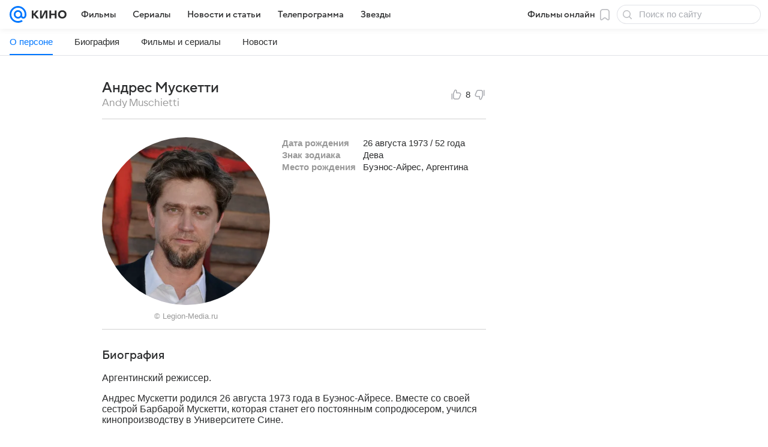

--- FILE ---
content_type: application/javascript; charset=utf-8
request_url: https://kino.mail.ru/dist/commonKino.js?ac160c447f361b03c5dc
body_size: 143783
content:
/*! For license information please see commonKino.js.LICENSE.txt */
!function(e,t){if("object"==typeof exports&&"object"==typeof module)module.exports=t();else if("function"==typeof define&&define.amd)define([],t);else{var n=t();for(var r in n)("object"==typeof exports?exports:e)[r]=n[r]}}(this,function(){return function(){var e,t,n,r,o,i={557:function(e,t,n){"use strict";n.d(t,{S:function(){return r}});const r=(e,t=!1)=>{if(t)return void console.info("Comscore:",e);const n=e.referrer&&encodeURIComponent(e.referrer),r=e.url&&encodeURIComponent(e.url),o=document.characterSet||"UTF-8";let i="http://b";e.url&&/^https/.exec(e.url)&&(i="https://sb");const a=`${i}.scorecardresearch.com/b?c1=2&c2=${e.id||""}&ns__t=${Date.now()}&ns_c=${o}&c7=${r||""}&c9=${n||""}`;(new Image).src=a}},637:function(e,t,n){"use strict";var r,o=n(77810);function i(){return i=Object.assign?Object.assign.bind():function(e){for(var t=1;t<arguments.length;t++){var n=arguments[t];for(var r in n)({}).hasOwnProperty.call(n,r)&&(e[r]=n[r])}return e},i.apply(null,arguments)}var a=function(e,t){return o.createElement("svg",i({xmlns:"http://www.w3.org/2000/svg",width:16,height:16,viewBox:"0 0 16 16",ref:t},e),r||(r=o.createElement("path",{fillRule:"evenodd",d:"M12.4 5.6c-.4-.4-1-.4-1.4 0l-4 4-2-2c-.4-.4-1-.4-1.4 0-.4.4-.4 1 0 1.4l2.7 2.7c.2.2.4.3.7.3.3 0 .5-.1.7-.3L12.4 7c.4-.4.4-1 0-1.4z"})))},s=(0,o.forwardRef)(a);t.A=s},1228:function(e,t,n){"use strict";function r(e){return"x"===e?"y":"x"}n.d(t,{A:function(){return r}})},1527:function(e,t,n){"use strict";var r=n(17116),o=n(66966),i=n(7529),a=n(1228),s=n(83709),c=n(99741),l=n(37790),u=n(29775),d=n(86411),f=n(12450);t.A={name:"preventOverflow",enabled:!0,phase:"main",fn:function(e){var t=e.state,n=e.options,p=e.name,h=n.mainAxis,m=void 0===h||h,g=n.altAxis,v=void 0!==g&&g,b=n.boundary,y=n.rootBoundary,w=n.altBoundary,_=n.padding,S=n.tether,E=void 0===S||S,x=n.tetherOffset,A=void 0===x?0:x,O=(0,u.A)(t,{boundary:b,rootBoundary:y,padding:_,altBoundary:w}),C=(0,o.A)(t.placement),j=(0,d.A)(t.placement),T=!j,k=(0,i.A)(C),R=(0,a.A)(k),I=t.modifiersData.popperOffsets,M=t.rects.reference,P=t.rects.popper,F="function"==typeof A?A(Object.assign(Object.assign({},t.rects),{},{placement:t.placement})):A,D={x:0,y:0};if(I){if(m){var N="y"===k?r.Mn:r.kb,L="y"===k?r.sQ:r.pG,B="y"===k?"height":"width",z=I[k],H=I[k]+O[N],W=I[k]-O[L],V=E?-P[B]/2:0,$=j===r.ni?M[B]:P[B],Y=j===r.ni?-P[B]:-M[B],G=t.elements.arrow,U=E&&G?(0,c.A)(G):{width:0,height:0},K=t.modifiersData["arrow#persistent"]?t.modifiersData["arrow#persistent"].padding:(0,f.A)(),q=K[N],X=K[L],Q=(0,s.A)(0,M[B],U[B]),J=T?M[B]/2-V-Q-q-F:$-Q-q-F,Z=T?-M[B]/2+V+Q+X+F:Y+Q+X+F,ee=t.elements.arrow&&(0,l.A)(t.elements.arrow),te=ee?"y"===k?ee.clientTop||0:ee.clientLeft||0:0,ne=t.modifiersData.offset?t.modifiersData.offset[t.placement][k]:0,re=I[k]+J-ne-te,oe=I[k]+Z-ne,ie=(0,s.A)(E?Math.min(H,re):H,z,E?Math.max(W,oe):W);I[k]=ie,D[k]=ie-z}if(v){var ae="x"===k?r.Mn:r.kb,se="x"===k?r.sQ:r.pG,ce=I[R],le=ce+O[ae],ue=ce-O[se],de=(0,s.A)(le,ce,ue);I[R]=de,D[R]=de-ce}t.modifiersData[p]=D}},requiresIfExists:["offset"]}},1534:function(e,t,n){"use strict";n.d(t,{A:function(){return r.A}});var r=n(90140)},1652:function(e,t,n){"use strict";n(77810),n(35449),n(96844)},1880:function(e,t,n){"use strict";var r=n(98529),o={childContextTypes:!0,contextType:!0,contextTypes:!0,defaultProps:!0,displayName:!0,getDefaultProps:!0,getDerivedStateFromError:!0,getDerivedStateFromProps:!0,mixins:!0,propTypes:!0,type:!0},i={name:!0,length:!0,prototype:!0,caller:!0,callee:!0,arguments:!0,arity:!0},a={$$typeof:!0,compare:!0,defaultProps:!0,displayName:!0,propTypes:!0,type:!0},s={};function c(e){return r.isMemo(e)?a:s[e.$$typeof]||o}s[r.ForwardRef]={$$typeof:!0,render:!0,defaultProps:!0,displayName:!0,propTypes:!0},s[r.Memo]=a;var l=Object.defineProperty,u=Object.getOwnPropertyNames,d=Object.getOwnPropertySymbols,f=Object.getOwnPropertyDescriptor,p=Object.getPrototypeOf,h=Object.prototype;e.exports=function e(t,n,r){if("string"!=typeof n){if(h){var o=p(n);o&&o!==h&&e(t,o,r)}var a=u(n);d&&(a=a.concat(d(n)));for(var s=c(t),m=c(n),g=0;g<a.length;++g){var v=a[g];if(!(i[v]||r&&r[v]||m&&m[v]||s&&s[v])){var b=f(n,v);try{l(t,v,b)}catch(e){}}}}return t}},2578:function(e,t,n){"use strict";n.d(t,{w:function(){return o}});var r=n(60363);n(96844);const o=e=>{if(e){const t=Object.create(null);for(const[n,r]of Object.entries(e.params||{}))void 0!==r&&(t[n]=r);const n=Object.keys(t).length?`?${decodeURIComponent((0,r.z)(t))}`:"";return`\n          \x3c!-- start: /rb/${e.id}${n} --\x3e\n          \x3c!--# include virtual="/rb/${e.id}${n}" wait="yes" --\x3e\n          \x3c!-- end: /rb/${e.id}${n} --\x3e\n        `}return"\x3c!-- SSI слот не найден --\x3e"}},2881:function(e,t,n){"use strict";n.d(t,{x:function(){return r}});const r={rateRangeChangeDesktop:{rbmail:{id:"184537394",type:"click"}},rateRangeChangeMobile:{rbmail:{id:"184537395",type:"click"}}}},3838:function(e,t,n){"use strict";n.d(t,{o:function(){return r}});const r=n(77810).createContext({siteid:"",slotManager:void 0})},3915:function(e){e.exports={root:"b3a2d427d5",link:"a33c32fd77",text:"dfd8d7b9c3",beforeText:"a402a86e7b",afterText:"eaf370392e"}},4105:function(e){e.exports={link:"c4ae88e367",text:"a4f8c5e9b7"}},4363:function(e){e.exports={tab:"a183ba79e2",text:"fa26c63a6e",active:"e1261bd70a"}},4493:function(e,t,n){"use strict";var r;n.d(t,{is:function(){return o},nC:function(){return i},yV:function(){return r}}),function(e){e.LOAD="slot.load"}(r||(r={}));const o="undefined"==typeof window,i=1500},5037:function(e,t,n){"use strict";n.d(t,{B:function(){return i},v:function(){return a}});var r=n(71124),o=n.n(r);const i=e=>{const t=new Map;for(const n of e){const e=t.get(n.name),r=e?o()(e,n.params):n.params;t.set(n.name,r)}return t},a=(e,t)=>{let n,r,o,i;if(!e)return{};if(t){const n=e.get(`Slot.${t}`);return n?{slotParams:n.options.slot,dwhLogger:n.options.dwhLogger}:{}}const a=e.get("SlotView"),s=e.get("SlotModel");return a&&(a.options.xray&&(n=a.options.xray),a.options.dwhLogger&&(i=a.options.dwhLogger),a.options.slot&&(r=a.options.slot)),s&&s.options.hpConfig&&(o=s.options.hpConfig),{xray:n,slotParams:r,hpConfig:o,dwhLogger:i}}},5233:function(e){e.exports={CustomSelectInput:"dc5fa2e7fb",customSelectInput:"dc5fa2e7fb",CustomSelectInput__el:"ee8fb1a1fb",customSelectInputEl:"ee8fb1a1fb","CustomSelectInput__el--cursor-pointer":"a301e45a11",customSelectInputElCursorPointer:"a301e45a11","CustomSelectInput--sizeY-compact":"fb05fec60f",customSelectInputSizeYCompact:"fb05fec60f","CustomSelectInput--sizeY-none":"e26f48d645",customSelectInputSizeYNone:"e26f48d645","CustomSelectInput--hasBefore":"f8ddfb1e74",customSelectInputHasBefore:"f8ddfb1e74","CustomSelectInput--hasAfter":"b30308bf60",customSelectInputHasAfter:"b30308bf60",CustomSelectInput__container:"adbdadc812",customSelectInputContainer:"adbdadc812","CustomSelectInput--multiline":"e5a6c10f9e",customSelectInputMultiline:"e5a6c10f9e","CustomSelectInput__input-group":"c9bfc00810",customSelectInputInputGroup:"c9bfc00810",CustomSelectInput__title:"c9ddfdf2e8",customSelectInputTitle:"c9ddfdf2e8","CustomSelectInput--empty":"e7d73d41f3",customSelectInputEmpty:"e7d73d41f3","CustomSelectInput--align-right":"dd01be91d8",customSelectInputAlignRight:"dd01be91d8","CustomSelectInput--align-center":"e37991d98a",customSelectInputAlignCenter:"e37991d98a"}},5939:function(e,t,n){"use strict";n.d(t,{p:function(){return r}});const r=()=>new Promise((e,t)=>{const n=document.querySelector("img.mailru-freqcapping-pixel");n&&!n.complete?(n.onload=()=>{e()},n.onerror=()=>{t()},setTimeout(()=>{n.complete&&e()},0)):e()})},6049:function(e,t,n){"use strict";n.d(t,{X:function(){return r}});var r=(0,n(64808).mT)("Icon16Cancel","cancel_16","0 0 16 16",'<symbol xmlns="http://www.w3.org/2000/svg" fill="none" viewBox="0 0 16 16" id="cancel_16"><path fill="currentColor" d="M12.736 3.264a.9.9 0 0 1 0 1.272L9.273 8l3.463 3.464a.9.9 0 0 1 .081 1.18l-.08.092a.9.9 0 0 1-1.273 0L8 9.273l-3.464 3.463a.9.9 0 0 1-1.272-1.272L6.727 8 3.264 4.536a.9.9 0 0 1-.08-1.18l.08-.092a.9.9 0 0 1 1.272 0L8 6.727l3.464-3.463a.9.9 0 0 1 1.272 0" /></symbol>',16,16,!1,void 0)},7529:function(e,t,n){"use strict";function r(e){return["top","bottom"].indexOf(e)>=0?"x":"y"}n.d(t,{A:function(){return r}})},8e3:function(e,t,n){"use strict";n.d(t,{H:function(){return r}});var r=(0,n(64808).mT)("Icon16ChevronLeft","chevron_left_16","0 0 12 16",'<symbol xmlns="http://www.w3.org/2000/svg" fill="none" viewBox="0 0 12 16" id="chevron_left_16"><path fill="currentColor" d="m4.773 8 3.363 3.364a.9.9 0 1 1-1.272 1.272l-4-4a.9.9 0 0 1 0-1.272l4-4a.9.9 0 1 1 1.272 1.272z" /></symbol>',12,16,!1,void 0)},8423:function(e,t,n){"use strict";n(96844),n(50687),n(77810)},8659:function(e){e.exports={bottomSheet:"bd83ffe8bc",transition:"d02d7c80f3",topWrapper:"a28471ccf3",contentWrapper:"a8605dd467",header:"ad2ecfcf8e",grabber:"e08a862601",closeButton:"e7b349ddcb",cross:"dfb0456d79",title:"ccebed4180",titleColor:"ec9fc51a1c",backgroundOverlay:"d1fd9ee78e"}},9515:function(e,t,n){"use strict";n.d(t,{Fp:function(){return o},VP:function(){return c},g$:function(){return a},mz:function(){return l},w5:function(){return r},wv:function(){return s}});const r={kino:"https://kino.mail.ru",tv:"https://tv.mail.ru"},o={kino:"Кино Mail",tv:"ТВ Mail"};var i,a,s;!function(e){e.ADMIN_WIDGETS="admin-widgets",e.ARTICLE="article",e.ARTICLE_GALLERY="article_gallery",e.ARTICLE_LIST="article_list",e.COLLECTION="collection",e.DIAFILM="diafilm",e.PORTAL_MENU="portal_menu"}(i||(i={})),function(e){e.article="article",e.articleCard="article_card",e.articleGallery="article_gallery",e.articleVideo="article_video",e.author="author_detail",e.authorList="author_list",e.bornToday="person-born-today",e.collections="collections",e.editorialStaff="editorial-staff",e.error="error",e.eventMovie="event_movie",e.eventSeries="event_series",e.eventTvshow="event_tvshow",e.main="index",e.person="person",e.review="review_article",e.reviewsList="reviews_list",e.rubric="article_list",e.selectionDetail="selection_detail",e.selectionList="selection_list",e.tvEvent="tv_event",e.tvMain="tv_index"}(a||(a={})),function(e){e.ARTICLE="article",e.ARTICLE_CARD="card",e.ARTICLE_GALLERY="article_gallery",e.DIAFILM="diafilm",e.SELECTION="selection"}(s||(s={}));const c={dark:[a.eventMovie,a.eventSeries,a.eventTvshow,a.main]};var l;!function(e){e.event="adventPopup",e.person="PersonReviewPopup"}(l||(l={}))},10028:function(e,t,n){"use strict";var r=this&&this.__assign||function(){return r=Object.assign||function(e){for(var t,n=1,r=arguments.length;n<r;n++)for(var o in t=arguments[n])Object.prototype.hasOwnProperty.call(t,o)&&(e[o]=t[o]);return e},r.apply(this,arguments)},o=this&&this.__awaiter||function(e,t,n,r){return new(n||(n=Promise))(function(o,i){function a(e){try{c(r.next(e))}catch(e){i(e)}}function s(e){try{c(r.throw(e))}catch(e){i(e)}}function c(e){var t;e.done?o(e.value):(t=e.value,t instanceof n?t:new n(function(e){e(t)})).then(a,s)}c((r=r.apply(e,t||[])).next())})},i=this&&this.__generator||function(e,t){var n,r,o,i,a={label:0,sent:function(){if(1&o[0])throw o[1];return o[1]},trys:[],ops:[]};return i={next:s(0),throw:s(1),return:s(2)},"function"==typeof Symbol&&(i[Symbol.iterator]=function(){return this}),i;function s(i){return function(s){return function(i){if(n)throw new TypeError("Generator is already executing.");for(;a;)try{if(n=1,r&&(o=2&i[0]?r.return:i[0]?r.throw||((o=r.return)&&o.call(r),0):r.next)&&!(o=o.call(r,i[1])).done)return o;switch(r=0,o&&(i=[2&i[0],o.value]),i[0]){case 0:case 1:o=i;break;case 4:return a.label++,{value:i[1],done:!1};case 5:a.label++,r=i[1],i=[0];continue;case 7:i=a.ops.pop(),a.trys.pop();continue;default:if(!(o=a.trys,(o=o.length>0&&o[o.length-1])||6!==i[0]&&2!==i[0])){a=0;continue}if(3===i[0]&&(!o||i[1]>o[0]&&i[1]<o[3])){a.label=i[1];break}if(6===i[0]&&a.label<o[1]){a.label=o[1],o=i;break}if(o&&a.label<o[2]){a.label=o[2],a.ops.push(i);break}o[2]&&a.ops.pop(),a.trys.pop();continue}i=t.call(e,a)}catch(e){i=[6,e],r=0}finally{n=o=0}if(5&i[0])throw i[1];return{value:i[0]?i[1]:void 0,done:!0}}([i,s])}}},a=this&&this.__importDefault||function(e){return e&&e.__esModule?e:{default:e}};Object.defineProperty(t,"__esModule",{value:!0}),t.prepareParams=t.sendXrayDwh=void 0;var s=n(42514),c=n(19416),l=n(62917),u=a(n(87483)),d=("undefined"!=typeof window&&window||{}).UTMApi,f=(d||{}).awaitEnrichParams||Promise.resolve();t.sendXrayDwh=function(e,t){var n=u.default.get("xray");t&&n&&e.then(function(e){n.send(t,{dwh:e}),(0,c.dispatchEvent)("DWH_LOGGER:SEND",{dwh:e,eventType:t})})};var p=function(e){return o(void 0,void 0,void 0,function(){var t,n,r,o,a;return i(this,function(i){switch(i.label){case 0:return t={},d?(n=e||{},r=String(n.element_type),o=n.cycle_id,[4,f.then(function(){return o||d.getCycleId&&d.getCycleId(r)})]):[3,2];case 1:(a=i.sent())&&(t.cycle_id=a),d.isCycleSitename?t.sitename=a:r&&(t.sitename=d.sitename.getBlockSitename(r)),i.label=2;case 2:return[2,t]}})})};t.prepareParams=function(e,t,n,a){return o(void 0,void 0,void 0,function(){var o,c,u,d,f;return i(this,function(i){switch(i.label){case 0:return o=a?(0,l.getHTMLConfig)(a):{},c=function(e,t){var n={},r=!1;return e&&(n.location=(0,l.getElementLocation)(e)),t?r=(0,l.isHTMLStringEmpty)(t):e&&(r=(0,l.isElementEmpty)(e)),n.is_empty=Number(r),n}(t,a),u=function(e){return e?(0,l.getElementCustomParams)(e):null}(t),[4,p(n)];case 1:return d=i.sent(),h=r(r(r(r(r({},n),c),u),d),o),f=Object.keys(h).reduce(function(e,t){var n=h[t];return null!=n&&(e[t]=n),e},{}),[2,r(r(r({},s.DWH_DEFAULT),e),f)]}var h})})}},10245:function(e){e.exports={FormItem:"c506cf053f",formItem:"c506cf053f","FormItem--withPadding":"c3404a109e",formItemWithPadding:"c3404a109e","FormItem--removable":"a7c21ada4d",formItemRemovable:"e14e387645",FormItem__removable:"e14e387645",FormItem__top:"a76af07217",formItemTop:"a76af07217",FormItem__bottom:"ab16a304cb",formItemBottom:"ab16a304cb","FormItem--status-error":"f1f2bf48eb",formItemStatusError:"f1f2bf48eb","FormItem--status-valid":"f879200716",formItemStatusValid:"f879200716","FormItem--verified":"a96aef64f4",formItemVerified:"a96aef64f4","FormItem--sizeY-compact":"f90502fa80",formItemSizeYCompact:"f90502fa80","FormItem--sizeY-none":"a2cfb35ca3",formItemSizeYNone:"a2cfb35ca3","FormItem--withTop":"aed7fd7594",formItemWithTop:"aed7fd7594"}},10253:function(e,t,n){"use strict";n.d(t,{A:function(){return o}});var r=n(27505);function o(e){return(0,r.A)(e).getComputedStyle(e)}},10589:function(e){e.exports={CustomSelect:"f014227c59",customSelect:"f014227c59","CustomSelect--pop-down":"cb99e739b8",customSelectPopDown:"cb99e739b8","CustomSelect--pop-up":"b9cb118f6f",customSelectPopUp:"b9cb118f6f",CustomSelect__control:"fad5b9b032",customSelectControl:"fad5b9b032",CustomSelect__empty:"df25f2ec80",customSelectEmpty:"df25f2ec80",CustomSelect__fetching:"a39f031708",customSelectFetching:"a39f031708","CustomSelect__dropdown-icon":"cb0a36f4c8",customSelectDropdownIcon:"cb0a36f4c8","CustomSelect--clear-icon":"b3907f064b",customSelectClearIcon:"b3907f064b","CustomSelect--sizeY-compact":"a6cf25edb7",customSelectSizeYCompact:"a6cf25edb7","CustomSelect--sizeY-none":"faa08c26cd",customSelectSizeYNone:"faa08c26cd"}},10601:function(e,t,n){"use strict";n.d(t,{A:function(){return o}});var r={start:"end",end:"start"};function o(e){return e.replace(/start|end/g,function(e){return r[e]})}},10961:function(e,t,n){"use strict";n.d(t,{A:function(){return o}});var r=n(49398);function o(e){return["table","td","th"].indexOf((0,r.A)(e))>=0}},11265:function(e,t,n){"use strict";n.d(t,{D:function(){return s}});var r=n(71919),o=(n(96844),n(4493)),i=function(e,t,n,r){return new(n||(n=Promise))(function(o,i){function a(e){try{c(r.next(e))}catch(e){i(e)}}function s(e){try{c(r.throw(e))}catch(e){i(e)}}function c(e){var t;e.done?o(e.value):(t=e.value,t instanceof n?t:new n(function(e){e(t)})).then(a,s)}c((r=r.apply(e,t||[])).next())})};let a=e=>{};o.is||(a=n(17951).v);class s{constructor({id:e,params:t={},html:n,el:a,onLoad:s,onSuccess:c,onError:l,useCache:u=o.nC,customQueryString:d="",onRender:f,inheritParams:p},h){if(this.html="",this.customQueryString="",this.el=void 0,this.lastLoadTime=0,this.readyForRequest=!0,this.objToAttrs=e=>Object.keys(e).map(t=>`${t}="${e[t].toString()}"`).join(" "),this.deleteGeneratedData=()=>{if(this.el){const e=this.el.previousElementSibling;e&&"SCRIPT"===e.nodeName&&"application/slot-data"===e.getAttribute("type")&&e.parentNode&&e.parentNode.removeChild(e)}},this.reload=({render:e=!0,force:t=!1,params:n={}}={})=>i(this,void 0,void 0,function*(){t&&this.clear(),this.params=Object.assign(Object.assign({},this.params),n);const r=yield this.load();return e&&r.render(this.el),r}),!e)throw new Error("Параметр id не найден");if(t&&!(0,r.Gv)(t))throw new Error("Поле параметр не является объектом");this.id=e.toString(),this.params=t,this.html=n,this.el=a,this._status="init",this.onLoad=s,this.onSuccess=c,this.onRender=f,this.onError=l,this.useCache=u,this.customQueryString=d,this.inheritParams=p,h&&(this.manager=h)}set manager(e){this._manager&&this._manager!==e&&this._manager.cache.delete(this),this._manager=e,this._manager&&this._manager.cache.add(this)}get manager(){return this._manager}set element(e){this.el=e,this.el&&(this.el.__slotStatusValue=this.status,this.el._reload=this.reload)}get element(){return this.el}set status(e){switch(this._status=e,this.el&&(this.el.__slotStatusValue=e),e){case"init":break;case"loading":(0,r.oV)(this.onLoad,this),this.lastLoadTime=Date.now();break;case"rendered":(0,r.oV)(this.onRender,this);break;case"success":(0,r.oV)(this.onSuccess,this);break;case"error":(0,r.oV)(this.onError,this)}}get status(){return this._status}render(e=this.element,{serial:t=!1,generateAttributes:n=!1,allowEmpty:o=!0}={}){if(e){if(this.html||o){this.html||(this.html="");const o=this.manager&&this.manager.getDWHOptions(this.id);e.innerHTML=(0,r.WG)(this.html),a({mediaDwh:o,data:{container:e,data:{html:this.html},slot:Object.assign(Object.assign({},this.params),{siteId:this.params.siteid,id:this.id,exp_id:this.params.exp_id})}}),this.generateAttributes(e,n),(0,r.e4)(e,t),this.status="rendered"}return this}console.error(`Нет элемента куда отрендерить слот ${this.id}`)}generateAttributes(e,t=!0){e&&(e.setAttribute("data-rb-slot",`Slot.${this.id}`),t&&this.generateData(e))}generateData(e){const t={type:"application/slot-data","data-rb-slot":this.id},n={customQueryString:this.customQueryString,params:this.params},r=`<script ${this.objToAttrs(t)}>\n      ${JSON.stringify(n)}\n    <\/script>`;if(e){const e=document.createElement("div");e.innerHTML=r;const t=e.parentElement;t&&t.insertBefore(e.firstElementChild,e)}return{htmlText:r,data:n,attrs:t}}setContent({html:e=""}){return this.html=e,this}fail(){const e=this.manager&&this.manager.getDWHOptions(this.id);return this.status="error",a({mediaDwh:e,data:{error:"Не удалось получить слот",slot:{siteId:this.params.siteid,id:this.id,exp_id:this.params.exp_id}}}),this}success(){return this.status="success",this}getCacheValue(){return this.useCache}clear(){return this.promise=void 0,this.html="",this.readyForRequest=!0,this}load(e){return i(this,void 0,void 0,function*(){return"number"==typeof this.useCache&&this.useCache>0&&0!==this.lastLoadTime&&(this.readyForRequest=!1,Date.now()-this.lastLoadTime>=this.useCache&&(this.readyForRequest=!0)),!this.promise||!0!==this.useCache&&"loading"!==this.status&&"init"!==this.status&&this.readyForRequest?(this.status="loading",this.manager&&(yield this.manager.updateParams(this),this.promise=this.manager.connector.requestSlot(this,e).then(()=>(this.success(),this)).catch(()=>(this.fail(),this))),this.promise||Promise.resolve(this)):this.promise})}destroy(){this.manager&&this.manager.cache.delete(this);for(const e in this)Object.prototype.hasOwnProperty.call(this,e)&&(this[e]=null,delete this[e])}}},11688:function(e,t,n){"use strict";n(77810),n(41584);var r={mdpi:1,hdpi:1.5,xhdpi:1.5,xxhdpi:3,xxxhdpi:4};Object.keys(r)},12047:function(e){e.exports={menu:"a1284d06db"}},12225:function(e){e.exports={vkui:"c380457f52",vkui__root:"ac4210bc0b",vkuiRoot:"ac4210bc0b","vkui__root--embedded":"c71ee5dcba",vkuiRootEmbedded:"c71ee5dcba","vkui--sizeX-regular":"e8ed14733a",vkuiSizeXRegular:"e8ed14733a","vkui--sizeX-none":"bf3708391a",vkuiSizeXNone:"bf3708391a","vkui--layout-card":"bf61705d37",vkuiLayoutCard:"bf61705d37","vkui--layout-plain":"b1bfb91aab",vkuiLayoutPlain:"b1bfb91aab","vkui--disable-overscroll-behavior":"f3a06c0a8e",vkuiDisableOverscrollBehavior:"f3a06c0a8e"}},12450:function(e,t,n){"use strict";function r(){return{top:0,right:0,bottom:0,left:0}}n.d(t,{A:function(){return r}})},12526:function(e,t,n){"use strict";n.d(t,{UD:function(){return p}});var r=n(58528),o=n(99741),i=n(86423),a=n(37790),s=n(94780),c=n(15901),l=n(85850),u=n(32155),d={placement:"bottom",modifiers:[],strategy:"absolute"};function f(){for(var e=arguments.length,t=new Array(e),n=0;n<e;n++)t[n]=arguments[n];return!t.some(function(e){return!(e&&"function"==typeof e.getBoundingClientRect)})}function p(e){void 0===e&&(e={});var t=e,n=t.defaultModifiers,p=void 0===n?[]:n,h=t.defaultOptions,m=void 0===h?d:h;return function(e,t,n){void 0===n&&(n=m);var h={placement:"bottom",orderedModifiers:[],options:Object.assign(Object.assign({},d),m),modifiersData:{},elements:{reference:e,popper:t},attributes:{},styles:{}},g=[],v=!1,b={state:h,setOptions:function(n){y(),h.options=Object.assign(Object.assign(Object.assign({},m),h.options),n),h.scrollParents={reference:(0,u.v)(e)?(0,i.A)(e):e.contextElement?(0,i.A)(e.contextElement):[],popper:(0,i.A)(t)};var r=(0,s.A)((0,l.A)([].concat(p,h.options.modifiers)));return h.orderedModifiers=r.filter(function(e){return e.enabled}),h.orderedModifiers.forEach(function(e){var t=e.name,n=e.options,r=void 0===n?{}:n,o=e.effect;if("function"==typeof o){var i=o({state:h,name:t,instance:b,options:r}),a=function(){};g.push(i||a)}}),b.update()},forceUpdate:function(){if(!v){var e=h.elements,t=e.reference,n=e.popper;if(f(t,n)){h.rects={reference:(0,r.A)(t,(0,a.A)(n),"fixed"===h.options.strategy),popper:(0,o.A)(n)},h.reset=!1,h.placement=h.options.placement,h.orderedModifiers.forEach(function(e){return h.modifiersData[e.name]=Object.assign({},e.data)});for(var i=0;i<h.orderedModifiers.length;i++)if(!0!==h.reset){var s=h.orderedModifiers[i],c=s.fn,l=s.options,u=void 0===l?{}:l,d=s.name;"function"==typeof c&&(h=c({state:h,options:u,name:d,instance:b})||h)}else h.reset=!1,i=-1}}},update:(0,c.A)(function(){return new Promise(function(e){b.forceUpdate(),e(h)})}),destroy:function(){y(),v=!0}};if(!f(e,t))return b;function y(){g.forEach(function(e){return e()}),g=[]}return b.setOptions(n).then(function(e){!v&&n.onFirstUpdate&&n.onFirstUpdate(e)}),b}}},13129:function(e,t,n){"use strict";var r=n(49398),o=n(32155);t.A={name:"applyStyles",enabled:!0,phase:"write",fn:function(e){var t=e.state;Object.keys(t.elements).forEach(function(e){var n=t.styles[e]||{},i=t.attributes[e]||{},a=t.elements[e];(0,o.s)(a)&&(0,r.A)(a)&&(Object.assign(a.style,n),Object.keys(i).forEach(function(e){var t=i[e];!1===t?a.removeAttribute(e):a.setAttribute(e,!0===t?"":t)}))})},effect:function(e){var t=e.state,n={popper:{position:t.options.strategy,left:"0",top:"0",margin:"0"},arrow:{position:"absolute"},reference:{}};return Object.assign(t.elements.popper.style,n.popper),t.elements.arrow&&Object.assign(t.elements.arrow.style,n.arrow),function(){Object.keys(t.elements).forEach(function(e){var i=t.elements[e],a=t.attributes[e]||{},s=Object.keys(t.styles.hasOwnProperty(e)?t.styles[e]:n[e]).reduce(function(e,t){return e[t]="",e},{});(0,o.s)(i)&&(0,r.A)(i)&&(Object.assign(i.style,s),Object.keys(a).forEach(function(e){i.removeAttribute(e)}))})}},requires:["computeStyles"]}},13633:function(e,t,n){"use strict";n.d(t,{A:function(){return i}});var r=n(77810);n(8423);const o="Вы используете GalleryContext вне GalleryProvider";var i=(0,r.createContext)({getCommonProps:()=>(console.error(o),null),hide:()=>console.error(o),ref:null,show:()=>console.error(o)})},13847:function(e,t,n){"use strict";function r(e){var t={};return function(n){var r=arguments.length>1&&void 0!==arguments[1]?arguments[1]:"warn";t[n]||(console[r]("[@vkontakte/icons][".concat(e,"] ").concat(n)),t[n]=!0)}}n.d(t,{m:function(){return r}})},14004:function(e,t,n){"use strict";n.d(t,{A:function(){return s}});var r=n(88796),o=n(27505),i=n(32155),a=n(46671);function s(e){return e!==(0,o.A)(e)&&(0,i.s)(e)?(0,a.A)(e):(0,r.A)(e)}},15344:function(e,t,n){"use strict";function r(e){return Object.assign(Object.assign({},e),{},{left:e.x,top:e.y,right:e.x+e.width,bottom:e.y+e.height})}n.d(t,{A:function(){return r}})},15901:function(e,t,n){"use strict";function r(e){var t;return function(){return t||(t=new Promise(function(n){Promise.resolve().then(function(){t=void 0,n(e())})})),t}}n.d(t,{A:function(){return r}})},16161:function(e){e.exports={bottomMenu:"ef5bb69084",hidden:"d41f03caee",visible:"f349c7f826"}},17116:function(e,t,n){"use strict";n.d(t,{DD:function(){return g},GM:function(){return v},Mn:function(){return r},OM:function(){return c},Ol:function(){return m},R9:function(){return f},WY:function(){return d},_N:function(){return u},ir:function(){return h},kb:function(){return a},ni:function(){return l},pG:function(){return i},qZ:function(){return s},sQ:function(){return o},xf:function(){return p}});var r="top",o="bottom",i="right",a="left",s="auto",c=[r,o,i,a],l="start",u="end",d="clippingParents",f="viewport",p="popper",h="reference",m=c.reduce(function(e,t){return e.concat([t+"-"+l,t+"-"+u])},[]),g=[].concat(c,[s]).reduce(function(e,t){return e.concat([t,t+"-"+l,t+"-"+u])},[]),v=["beforeRead","read","afterRead","beforeMain","main","afterMain","beforeWrite","write","afterWrite"]},17272:function(e,t,n){"use strict";function r(e,t){var n=Boolean(t.getRootNode&&t.getRootNode().host);if(e.contains(t))return!0;if(n){var r=t;do{if(r&&e.isSameNode(r))return!0;r=r.parentNode||r.host}while(r)}return!1}n.d(t,{A:function(){return r}})},17951:function(e,t,n){"use strict";n.d(t,{v:function(){return l}});var r=n(4493),o=function(e,t,n,r){return new(n||(n=Promise))(function(o,i){function a(e){try{c(r.next(e))}catch(e){i(e)}}function s(e){try{c(r.throw(e))}catch(e){i(e)}}function c(e){var t;e.done?o(e.value):(t=e.value,t instanceof n?t:new n(function(e){e(t)})).then(a,s)}c((r=r.apply(e,t||[])).next())})};function i(...e){if(window.DEBUG||/(devmail\.ru$|localhost)/.test(window.location.hostname)){const{console:t}=window,n=["slot:"].concat(e);t.warn.apply(t,n)}}const a=()=>!r.is&&window.DWHLogger?window.DWHLogger:null,s="[logger]: Не установлен ключ проекта для логирования запросов";function c(e){return Array.isArray(e)&&e.length?e[0]:e}const l=({mediaDwh:e,data:t})=>o(void 0,void 0,void 0,function*(){if(r.is?null:yield window.xray){if(t.data&&t.data.html&&a()){const n=yield e;!function(e){const{container:t,params:n,id:r,html:o}=e,i=c(t),s=a();s&&s.attachElement({container:i,id:r,html:o,params:n})}({container:c(t.container),id:t.slot.id,html:t.data.html,params:Object.assign(Object.assign({},n),{slot_id:t.slot.id,entity_id:t.slot.entity_id,entity_type:t.slot.entity_type})})}}else i(s)})},18741:function(e,t,n){"use strict";n.d(t,{A:function(){return v}});var r=n(17116),o=n(38269),i=n(65090),a=n(86423),s=n(37790),c=n(88994),l=n(10253),u=n(32155),d=n(39228),f=n(45961),p=n(17272),h=n(49398),m=n(15344);function g(e,t){return t===r.R9?(0,m.A)((0,o.A)(e)):(0,u.s)(t)?function(e){var t=(0,d.A)(e);return t.top=t.top+e.clientTop,t.left=t.left+e.clientLeft,t.bottom=t.top+e.clientHeight,t.right=t.left+e.clientWidth,t.width=e.clientWidth,t.height=e.clientHeight,t.x=t.left,t.y=t.top,t}(t):(0,m.A)((0,i.A)((0,c.A)(e)))}function v(e,t,n){var r="clippingParents"===t?function(e){var t=(0,a.A)((0,f.A)(e)),n=["absolute","fixed"].indexOf((0,l.A)(e).position)>=0&&(0,u.s)(e)?(0,s.A)(e):e;return(0,u.v)(n)?t.filter(function(e){return(0,u.v)(e)&&(0,p.A)(e,n)&&"body"!==(0,h.A)(e)}):[]}(e):[].concat(t),o=[].concat(r,[n]),i=o[0],c=o.reduce(function(t,n){var r=g(e,n);return t.top=Math.max(r.top,t.top),t.right=Math.min(r.right,t.right),t.bottom=Math.min(r.bottom,t.bottom),t.left=Math.max(r.left,t.left),t},g(e,i));return c.width=c.right-c.left,c.height=c.bottom-c.top,c.x=c.left,c.y=c.top,c}},19043:function(e,t,n){"use strict";n.d(t,{e:function(){return o}});n(48794);var r=n(11265);const o=(e,t)=>{if(e instanceof CustomEvent){const n=e.detail;t.updateOptions(),n.slots.map(e=>{const n=e.id;new r.D(Object.assign(Object.assign({},e),{id:n}),t).load().then(e=>{e.render()})})}}},19416:function(e,t,n){"use strict";var r=this&&this.__assign||function(){return r=Object.assign||function(e){for(var t,n=1,r=arguments.length;n<r;n++)for(var o in t=arguments[n])Object.prototype.hasOwnProperty.call(t,o)&&(e[o]=t[o]);return e},r.apply(this,arguments)},o=this&&this.__importDefault||function(e){return e&&e.__esModule?e:{default:e}};Object.defineProperty(t,"__esModule",{value:!0}),t.initTimeSpentInterval=t.dispatchEvent=t.observeElementsWithNoLogger=t.observeElement=t.initIframeContent=t.onClickHandler=void 0;var i=n(42514),a=n(62917),s=n(10028),c=o(n(59159)),l=o(n(40563));t.onClickHandler=function(e,t){var n=t.target&&(0,a.getElementHref)(t.target),o=e.then(function(e){return n?r(r({},e),{link_click:n}):e});(0,s.sendXrayDwh)(o,i.DWH_EVENTS.ELEMENT_CLICK)};var u=function(e,t){if(t.target){var n=t.target;if(!n.closest("[data-logger-id]")){var o=(0,a.getElementHref)(n),c={element_type:"empty"},l=(0,s.prepareParams)(e,n,o?r(r({},c),{link_click:o}):c);(0,s.sendXrayDwh)(l,i.DWH_EVENTS.ELEMENT_CLICK)}}};t.initIframeContent=function(e,t,n){var r=(0,l.default)(t),o=e.querySelector("iframe");o&&r.addEventHandler(window,"message",function(e){var t=e.data,r=e.source;o&&o.contentWindow===r&&t&&t.type===i.IFRAME_POST_MESSAGE_CLICK_TYPE&&function(e){(0,s.sendXrayDwh)(e,i.DWH_EVENTS.ELEMENT_CLICK)}(n)})};t.observeElement=function(e,n,r){var o=(0,l.default)(n);(0,s.sendXrayDwh)(r,i.DWH_EVENTS.ELEMENT_EXISTS),o.clearAll(),o.addTimer(setTimeout(t.initIframeContent.bind(null,e,n,r),i.IFRAME_CHECK_TIMEOUT)),o.addInViewWatcher(c.default.watch(e,function(){(0,s.sendXrayDwh)(r,i.DWH_EVENTS.ELEMENT_VISIBLE)})),o.addEventHandler(e,"click",t.onClickHandler.bind(null,r))};t.observeElementsWithNoLogger=function(e){var t=(0,l.default)("body_element");t.clearAll(),t.addEventHandler(document.body,"click",u.bind(null,e))};var d,f;t.dispatchEvent=function(e,t){var n=new CustomEvent(e,{detail:t});window.dispatchEvent(n)},t.initTimeSpentInterval=(f="visibilitychange",function(e,t){void 0===t&&(t=1e4);var n=function(){d||(d=setInterval(function(){(0,s.sendXrayDwh)(e,i.DWH_EVENTS.TIME_SPENT)},t))},r=function(){d&&(clearInterval(d),d=null)},o=function(){document.hidden?r():n()};return window.addEventListener(f,o),n(),function(){window.removeEventListener(f,o),r()}})},20206:function(e,t,n){"use strict";n.d(t,{J:function(){return o}});var r=function(e,t){var n={};for(var r in e)Object.prototype.hasOwnProperty.call(e,r)&&t.indexOf(r)<0&&(n[r]=e[r]);if(null!=e&&"function"==typeof Object.getOwnPropertySymbols){var o=0;for(r=Object.getOwnPropertySymbols(e);o<r.length;o++)t.indexOf(r[o])<0&&Object.prototype.propertyIsEnumerable.call(e,r[o])&&(n[r[o]]=e[r[o]])}return n};const o=(e,t=!1)=>{const{command:n="event",type:o}=e,i=r(e,["command","type"]),a={};if(t)console.info(`ga: ${e.type}`,a);else if(void 0!==window.ga){const t=e.location||window.location.href;e.referrer&&window.ga("set","referrer",e.referrer),t&&window.ga("set","location",t),e.url&&window.ga("set","url",e.url),window.ga(n,o,i)}}},20225:function(e){e.exports={Paragraph:"ee91efcc7f",paragraph:"ee91efcc7f"}},20416:function(e){e.exports={root:"eb24918f42",left:"dbeb95fab4",menu:"f3efd8a805",promo:"a4a47f12cd",right:"b5380b6efe",parentProject:"f1c099b84e",burgerIcon:"a727342678"}},20594:function(e,t,n){"use strict";n.d(t,{W:function(){return r}});const r=e=>e.replace(/<!--RB-JSON:\[[\s\S]*?\]-->/g,"")},20680:function(e){function t(e,t,n){var r,o,i,a,s;function c(){var l=Date.now()-a;l<t&&l>=0?r=setTimeout(c,t-l):(r=null,n||(s=e.apply(i,o),i=o=null))}null==t&&(t=100);var l=function(){i=this,o=arguments,a=Date.now();var l=n&&!r;return r||(r=setTimeout(c,t)),l&&(s=e.apply(i,o),i=o=null),s};return l.clear=function(){r&&(clearTimeout(r),r=null)},l.flush=function(){r&&(s=e.apply(i,o),i=o=null,clearTimeout(r),r=null)},l}t.debounce=t,e.exports=t},21323:function(e,t,n){"use strict";n.d(t,{C$:function(){return a},T2:function(){return c},dt:function(){return o},ti:function(){return s},zk:function(){return i}});var r=n(20680);const o=()=>"undefined"!=typeof window?window.__PH:self.__PH,i=(0,r.debounce)(()=>{const e="mail.ru"!==document.domain.split(".").slice(-2).join(".")?"https://portal.devmail.ru/NaviData":"https://portal.mail.ru/NaviData",t=new URLSearchParams({mac:"1",ldata:"1",Socials:"1"}).toString();return fetch(`${`${e}?${t}`}&rnd=${Date.now()}`,{credentials:"include",headers:{Accept:"application/json"},keepalive:!0}).then(e=>e.json())},3e3,!0),a=()=>{const e=o();return new Promise((t,n)=>e.loadAccountsList(e=>e?t(e):n()))},s=(e={})=>{o().authForm.show(e)},c=(e={})=>{const t="mail.ru"!==document.domain.split(".").slice(-2).join(".")?"https://account.devmail.ru/":"https://account.mail.ru/",n=e.successPage?e.successPage:window.location.toString();window.location.href=`${t}login?vk=1&ok=1&fb=1&page=${encodeURIComponent(n)}`}},21613:function(e,t){"use strict";var n,r,o,i;if("object"==typeof performance&&"function"==typeof performance.now){var a=performance;t.unstable_now=function(){return a.now()}}else{var s=Date,c=s.now();t.unstable_now=function(){return s.now()-c}}if("undefined"==typeof window||"function"!=typeof MessageChannel){var l=null,u=null,d=function(){if(null!==l)try{var e=t.unstable_now();l(!0,e),l=null}catch(e){throw setTimeout(d,0),e}};n=function(e){null!==l?setTimeout(n,0,e):(l=e,setTimeout(d,0))},r=function(e,t){u=setTimeout(e,t)},o=function(){clearTimeout(u)},t.unstable_shouldYield=function(){return!1},i=t.unstable_forceFrameRate=function(){}}else{var f=window.setTimeout,p=window.clearTimeout;if("undefined"!=typeof console){var h=window.cancelAnimationFrame;"function"!=typeof window.requestAnimationFrame&&console.error("This browser doesn't support requestAnimationFrame. Make sure that you load a polyfill in older browsers. https://reactjs.org/link/react-polyfills"),"function"!=typeof h&&console.error("This browser doesn't support cancelAnimationFrame. Make sure that you load a polyfill in older browsers. https://reactjs.org/link/react-polyfills")}var m=!1,g=null,v=-1,b=5,y=0;t.unstable_shouldYield=function(){return t.unstable_now()>=y},i=function(){},t.unstable_forceFrameRate=function(e){0>e||125<e?console.error("forceFrameRate takes a positive int between 0 and 125, forcing frame rates higher than 125 fps is not supported"):b=0<e?Math.floor(1e3/e):5};var w=new MessageChannel,_=w.port2;w.port1.onmessage=function(){if(null!==g){var e=t.unstable_now();y=e+b;try{g(!0,e)?_.postMessage(null):(m=!1,g=null)}catch(e){throw _.postMessage(null),e}}else m=!1},n=function(e){g=e,m||(m=!0,_.postMessage(null))},r=function(e,n){v=f(function(){e(t.unstable_now())},n)},o=function(){p(v),v=-1}}function S(e,t){var n=e.length;e.push(t);e:for(;;){var r=n-1>>>1,o=e[r];if(!(void 0!==o&&0<A(o,t)))break e;e[r]=t,e[n]=o,n=r}}function E(e){return void 0===(e=e[0])?null:e}function x(e){var t=e[0];if(void 0!==t){var n=e.pop();if(n!==t){e[0]=n;e:for(var r=0,o=e.length;r<o;){var i=2*(r+1)-1,a=e[i],s=i+1,c=e[s];if(void 0!==a&&0>A(a,n))void 0!==c&&0>A(c,a)?(e[r]=c,e[s]=n,r=s):(e[r]=a,e[i]=n,r=i);else{if(!(void 0!==c&&0>A(c,n)))break e;e[r]=c,e[s]=n,r=s}}}return t}return null}function A(e,t){var n=e.sortIndex-t.sortIndex;return 0!==n?n:e.id-t.id}var O=[],C=[],j=1,T=null,k=3,R=!1,I=!1,M=!1;function P(e){for(var t=E(C);null!==t;){if(null===t.callback)x(C);else{if(!(t.startTime<=e))break;x(C),t.sortIndex=t.expirationTime,S(O,t)}t=E(C)}}function F(e){if(M=!1,P(e),!I)if(null!==E(O))I=!0,n(D);else{var t=E(C);null!==t&&r(F,t.startTime-e)}}function D(e,n){I=!1,M&&(M=!1,o()),R=!0;var i=k;try{for(P(n),T=E(O);null!==T&&(!(T.expirationTime>n)||e&&!t.unstable_shouldYield());){var a=T.callback;if("function"==typeof a){T.callback=null,k=T.priorityLevel;var s=a(T.expirationTime<=n);n=t.unstable_now(),"function"==typeof s?T.callback=s:T===E(O)&&x(O),P(n)}else x(O);T=E(O)}if(null!==T)var c=!0;else{var l=E(C);null!==l&&r(F,l.startTime-n),c=!1}return c}finally{T=null,k=i,R=!1}}var N=i;t.unstable_IdlePriority=5,t.unstable_ImmediatePriority=1,t.unstable_LowPriority=4,t.unstable_NormalPriority=3,t.unstable_Profiling=null,t.unstable_UserBlockingPriority=2,t.unstable_cancelCallback=function(e){e.callback=null},t.unstable_continueExecution=function(){I||R||(I=!0,n(D))},t.unstable_getCurrentPriorityLevel=function(){return k},t.unstable_getFirstCallbackNode=function(){return E(O)},t.unstable_next=function(e){switch(k){case 1:case 2:case 3:var t=3;break;default:t=k}var n=k;k=t;try{return e()}finally{k=n}},t.unstable_pauseExecution=function(){},t.unstable_requestPaint=N,t.unstable_runWithPriority=function(e,t){switch(e){case 1:case 2:case 3:case 4:case 5:break;default:e=3}var n=k;k=e;try{return t()}finally{k=n}},t.unstable_scheduleCallback=function(e,i,a){var s=t.unstable_now();switch("object"==typeof a&&null!==a?a="number"==typeof(a=a.delay)&&0<a?s+a:s:a=s,e){case 1:var c=-1;break;case 2:c=250;break;case 5:c=1073741823;break;case 4:c=1e4;break;default:c=5e3}return e={id:j++,callback:i,priorityLevel:e,startTime:a,expirationTime:c=a+c,sortIndex:-1},a>s?(e.sortIndex=a,S(C,e),null===E(O)&&e===E(C)&&(M?o():M=!0,r(F,a-s))):(e.sortIndex=c,S(O,e),I||R||(I=!0,n(D))),e},t.unstable_wrapCallback=function(e){var t=k;return function(){var n=k;k=t;try{return e.apply(this,arguments)}finally{k=n}}}},22309:function(e){e.exports={IconButton:"b3c181ef43",iconButton:"b3c181ef43","IconButton--sizeY-compact":"c931e72071",iconButtonSizeYCompact:"c931e72071","IconButton--ios":"f5068ded88",iconButtonIos:"f5068ded88","IconButton--sizeY-none":"b8c8f9af22",iconButtonSizeYNone:"b8c8f9af22"}},22869:function(e){e.exports={Tappable:"a9adc7a6f3",tappable:"a9adc7a6f3","Tappable--hasActive":"a76b78e3dd",tappableHasActive:"a76b78e3dd","Tappable--hasHover":"b6e0233564",tappableHasHover:"b6e0233564",Tappable__stateLayer:"c786a6ae31",tappableStateLayer:"c786a6ae31","Tappable--hover-background":"e959a5f3d3",tappableHoverBackground:"e959a5f3d3","Tappable--hover-opacity":"fa9a14d763",tappableHoverOpacity:"fa9a14d763","Tappable--active-background":"fb6bc28059",tappableActiveBackground:"fb6bc28059","Tappable--active-opacity":"be4c8bd8e7",tappableActiveOpacity:"be4c8bd8e7","Tappable--ios":"acaa15296e",tappableIos:"acaa15296e",Tappable__waves:"fe766445b6",tappableWaves:"fe766445b6",Tappable__wave:"ace5d79e1b",tappableWave:"ace5d79e1b","animation-wave":"b3d0e8b445",animationWave:"b3d0e8b445","Tappable--sizeX-compact":"e700b6659f",tappableSizeXCompact:"e700b6659f","Tappable--sizeX-none":"ba5021a0f2",tappableSizeXNone:"ba5021a0f2","Tappable--borderRadiusInherit":"b03cccc9ce",tappableBorderRadiusInherit:"b03cccc9ce"}},23054:function(e,t,n){"use strict";n(77810)},23432:function(e,t,n){"use strict";n.d(t,{A:function(){return o}});var r=n(12450);function o(e){return Object.assign(Object.assign({},(0,r.A)()),e)}},24157:function(e){e.exports={item:"a39931d4f1",itemBurger:"c0b083a509"}},25461:function(e,t,n){"use strict";var r,o;n.d(t,{Rk:function(){return o},bR:function(){return i},yV:function(){return r}}),function(e){e.FEEDBACK_OPEN="feedback.reporter.open",e.FEEDBACK_CHANGE_VISEBLE="feedback.reporter.change.viseble",e.FEEDBACK_CONTROLL_OPEN="feedback.reporter.controll.open",e.FEEDBACK_CONTROLL_CLOSE="feedback.reporter.controll.close"}(r||(r={})),function(e){e.ESC="Escape",e.ESC_EDGE_SUPPORT="Esc"}(o||(o={}));const i="comment@feedback"},25717:function(e){e.exports={Removable__content:"a11ded343f",removableContent:"a11ded343f",Removable__action:"c74d52e56e",removableAction:"c74d52e56e","Removable--align-start":"ca6aa5f1ea",removableAlignStart:"ca6aa5f1ea","Removable--ios":"d1e7c84d2a",removableIos:"d1e7c84d2a",Removable__remove:"ebfd81eb50",removableRemove:"ebfd81eb50","Removable__remove-in":"e5cc359ea8",removableRemoveIn:"e5cc359ea8",Removable__toggle:"bbc054dba3",removableToggle:"bbc054dba3","Removable__toggle-in":"fb27b1e195",removableToggleIn:"fb27b1e195","Removable--indent":"cbb162b5b9",removableIndent:"cbb162b5b9",Removable__offset:"c87eefb659",removableOffset:"c87eefb659"}},26279:function(e){e.exports={link:"f799618236",text:"beea0dd22a",content:"d03dfc6534"}},27023:function(e){e.exports={CustomSelectOption:"e1035553b5",customSelectOption:"e1035553b5","CustomSelectOption--hierarchy":"dae8457a6a",customSelectOptionHierarchy:"dae8457a6a","CustomSelectOption--sizeY-regular":"b27fc39ec6",customSelectOptionSizeYRegular:"b27fc39ec6","CustomSelectOption--sizeY-none":"d47948dd8a",customSelectOptionSizeYNone:"d47948dd8a","CustomSelectOption--disabled":"b72cbc0a4b",customSelectOptionDisabled:"b72cbc0a4b","CustomSelectOption--hover":"cc602d666d",customSelectOptionHover:"cc602d666d",CustomSelectOption__before:"b21d1e4cad",customSelectOptionBefore:"b21d1e4cad",CustomSelectOption__main:"e15376b0e5",customSelectOptionMain:"e15376b0e5",CustomSelectOption__children:"a388139e02",customSelectOptionChildren:"a388139e02",CustomSelectOption__after:"e90691d795",customSelectOptionAfter:"e90691d795",CustomSelectOption__description:"ba0e365a16",customSelectOptionDescription:"ba0e365a16",CustomSelectOption__selectedIcon:"a1f8cea7ea",customSelectOptionSelectedIcon:"a1f8cea7ea"}},27303:function(e,t,n){"use strict";n.d(t,{k:function(){return r}});const r=(e,t=!1)=>{"undefined"!=typeof window&&"navigator"in window&&t||((new Image).src=e)}},27505:function(e,t,n){"use strict";function r(e){if("[object Window]"!==e.toString()){var t=e.ownerDocument;return t?t.defaultView:window}return e}n.d(t,{A:function(){return r}})},27618:function(e,t,n){"use strict";function r(){return"[object process]"===Object.prototype.toString.call("undefined"!=typeof process?process:0)}n.d(t,{LU:function(){return f},VZ:function(){return i},eJ:function(){return a},pq:function(){return s},wD:function(){return r}}),e=n.hmd(e);var o={};function i(){return r()?n.g:"undefined"!=typeof window?window:"undefined"!=typeof self?self:o}function a(){var e=i(),t=e.crypto||e.msCrypto;if(void 0!==t&&t.getRandomValues){var n=new Uint16Array(8);t.getRandomValues(n),n[3]=4095&n[3]|16384,n[4]=16383&n[4]|32768;var r=function(e){for(var t=e.toString(16);t.length<4;)t="0"+t;return t};return r(n[0])+r(n[1])+r(n[2])+r(n[3])+r(n[4])+r(n[5])+r(n[6])+r(n[7])}return"xxxxxxxxxxxx4xxxyxxxxxxxxxxxxxxx".replace(/[xy]/g,function(e){var t=16*Math.random()|0;return("x"===e?t:3&t|8).toString(16)})}function s(e){var t=i();if(!("console"in t))return e();var n=t.console,r={};["debug","info","warn","error","log","assert"].forEach(function(e){e in t.console&&n[e].__sentry_original__&&(r[e]=n[e],n[e]=n[e].__sentry_original__)});var o=e();return Object.keys(r).forEach(function(e){n[e]=r[e]}),o}var c=Date.now(),l=0,u={now:function(){var e=Date.now()-c;return e<l&&(e=l),l=e,e},timeOrigin:c},d=function(){if(r())try{return(t="perf_hooks",e.require(t)).performance}catch(e){return u}var t,n=i().performance;return n&&n.now?(void 0===n.timeOrigin&&(n.timeOrigin=n.timing&&n.timing.navigationStart||c),n):u}();function f(){return(d.timeOrigin+d.now())/1e3}},28034:function(e,t,n){"use strict";var r=n(66966),o=n(99741),i=n(17272),a=n(37790),s=n(7529),c=n(83709),l=n(23432),u=n(77985),d=n(17116);t.A={name:"arrow",enabled:!0,phase:"main",fn:function(e){var t,n=e.state,i=e.name,l=n.elements.arrow,u=n.modifiersData.popperOffsets,f=(0,r.A)(n.placement),p=(0,s.A)(f),h=[d.kb,d.pG].indexOf(f)>=0?"height":"width";if(l&&u){var m=n.modifiersData[i+"#persistent"].padding,g=(0,o.A)(l),v="y"===p?d.Mn:d.kb,b="y"===p?d.sQ:d.pG,y=n.rects.reference[h]+n.rects.reference[p]-u[p]-n.rects.popper[h],w=u[p]-n.rects.reference[p],_=(0,a.A)(l),S=_?"y"===p?_.clientHeight||0:_.clientWidth||0:0,E=y/2-w/2,x=m[v],A=S-g[h]-m[b],O=S/2-g[h]/2+E,C=(0,c.A)(x,O,A),j=p;n.modifiersData[i]=((t={})[j]=C,t.centerOffset=C-O,t)}},effect:function(e){var t=e.state,n=e.options,r=e.name,o=n.element,a=void 0===o?"[data-popper-arrow]":o,s=n.padding,c=void 0===s?0:s;null!=a&&("string"!=typeof a||(a=t.elements.popper.querySelector(a)))&&(0,i.A)(t.elements.popper,a)&&(t.elements.arrow=a,t.modifiersData[r+"#persistent"]={padding:(0,l.A)("number"!=typeof c?c:(0,u.A)(c,d.OM))})},requires:["popperOffsets"],requiresIfExists:["preventOverflow"]}},28683:function(e){e.exports={root:"bd48d948d8",separated:"f00cc2ee49",title:"b8578ae966"}},29034:function(e,t,n){"use strict";n.d(t,{k:function(){return a}});var r=n(55251),o=n(77810);const i=4;function a(){const e=(0,r.Fl)("portal-header-search-history"),[t,n]=function(e,t){const n=Boolean("undefined"!=typeof window&&window.localStorage),[i,a]=(0,o.useState)(()=>{try{const r=n&&window.localStorage.getItem(e);return r?JSON.parse(r):t}catch(e){(0,r.vF)("warn",e)}});return(0,o.useEffect)(()=>{if(i)try{const t=JSON.stringify(i);n&&window.localStorage.setItem(e,t)}catch(e){(0,r.vF)("warn",e)}},[i]),[i,a]}(e,[]);return t.length>i&&n(e=>e.slice(0,i)),{formOnSubmit:function(e,r){const o=t.filter(e=>e!==r);n([r,...o])},searchHistory:t,searchHistoryRemove:function(e,r){e.stopPropagation(),n(t.filter(e=>e!==r))}}}},29311:function(e,t,n){"use strict";n.d(t,{M:function(){return i},z:function(){return o}});const r=e=>(e=>"#comment"===e.nodeName&&e.nodeValue&&e.nodeValue.indexOf("mr_counter")>=0&&-1===e.nodeValue.indexOf("/mr_counter"))(e)?NodeFilter.FILTER_ACCEPT:NodeFilter.FILTER_REJECT,o=e=>Array.prototype.slice.call(e),i=e=>{const t=[],n=document.createNodeIterator(e,NodeFilter.SHOW_COMMENT,r,!1);let o;for(;o=n.nextNode();)o&&o.nodeValue&&t.push(o.nodeValue);return t}},29572:function(e,t,n){var r="Expected a function",o=/^\s+|\s+$/g,i=/^[-+]0x[0-9a-f]+$/i,a=/^0b[01]+$/i,s=/^0o[0-7]+$/i,c=parseInt,l="object"==typeof n.g&&n.g&&n.g.Object===Object&&n.g,u="object"==typeof self&&self&&self.Object===Object&&self,d=l||u||Function("return this")(),f=Object.prototype.toString,p=Math.max,h=Math.min,m=function(){return d.Date.now()};function g(e,t,n){var o,i,a,s,c,l,u=0,d=!1,f=!1,g=!0;if("function"!=typeof e)throw new TypeError(r);function y(t){var n=o,r=i;return o=i=void 0,u=t,s=e.apply(r,n)}function w(e){var n=e-l;return void 0===l||n>=t||n<0||f&&e-u>=a}function _(){var e=m();if(w(e))return S(e);c=setTimeout(_,function(e){var n=t-(e-l);return f?h(n,a-(e-u)):n}(e))}function S(e){return c=void 0,g&&o?y(e):(o=i=void 0,s)}function E(){var e=m(),n=w(e);if(o=arguments,i=this,l=e,n){if(void 0===c)return function(e){return u=e,c=setTimeout(_,t),d?y(e):s}(l);if(f)return c=setTimeout(_,t),y(l)}return void 0===c&&(c=setTimeout(_,t)),s}return t=b(t)||0,v(n)&&(d=!!n.leading,a=(f="maxWait"in n)?p(b(n.maxWait)||0,t):a,g="trailing"in n?!!n.trailing:g),E.cancel=function(){void 0!==c&&clearTimeout(c),u=0,o=l=i=c=void 0},E.flush=function(){return void 0===c?s:S(m())},E}function v(e){var t=typeof e;return!!e&&("object"==t||"function"==t)}function b(e){if("number"==typeof e)return e;if(function(e){return"symbol"==typeof e||function(e){return!!e&&"object"==typeof e}(e)&&"[object Symbol]"==f.call(e)}(e))return NaN;if(v(e)){var t="function"==typeof e.valueOf?e.valueOf():e;e=v(t)?t+"":t}if("string"!=typeof e)return 0===e?e:+e;e=e.replace(o,"");var n=a.test(e);return n||s.test(e)?c(e.slice(2),n?2:8):i.test(e)?NaN:+e}e.exports=function(e,t,n){var o=!0,i=!0;if("function"!=typeof e)throw new TypeError(r);return v(n)&&(o="leading"in n?!!n.leading:o,i="trailing"in n?!!n.trailing:i),g(e,t,{leading:o,maxWait:t,trailing:i})}},29775:function(e,t,n){"use strict";n.d(t,{A:function(){return f}});var r=n(39228),o=n(18741),i=n(88994),a=n(95669),s=n(15344),c=n(17116),l=n(32155),u=n(23432),d=n(77985);function f(e,t){void 0===t&&(t={});var n=t,f=n.placement,p=void 0===f?e.placement:f,h=n.boundary,m=void 0===h?c.WY:h,g=n.rootBoundary,v=void 0===g?c.R9:g,b=n.elementContext,y=void 0===b?c.xf:b,w=n.altBoundary,_=void 0!==w&&w,S=n.padding,E=void 0===S?0:S,x=(0,u.A)("number"!=typeof E?E:(0,d.A)(E,c.OM)),A=y===c.xf?c.ir:c.xf,O=e.elements.reference,C=e.rects.popper,j=e.elements[_?A:y],T=(0,o.A)((0,l.v)(j)?j:j.contextElement||(0,i.A)(e.elements.popper),m,v),k=(0,r.A)(O),R=(0,a.A)({reference:k,element:C,strategy:"absolute",placement:p}),I=(0,s.A)(Object.assign(Object.assign({},C),R)),M=y===c.xf?I:k,P={top:T.top-M.top+x.top,bottom:M.bottom-T.bottom+x.bottom,left:T.left-M.left+x.left,right:M.right-T.right+x.right},F=e.modifiersData.offset;if(y===c.xf&&F){var D=F[p];Object.keys(P).forEach(function(e){var t=[c.pG,c.sQ].indexOf(e)>=0?1:-1,n=[c.Mn,c.sQ].indexOf(e)>=0?"y":"x";P[e]+=D[n]*t})}return P}},29929:function(e,t,n){"use strict";n.d(t,{R:function(){return s}});var r=n(73746),o=n(88075),i=n(89767),a=n(43417),s=function(){function e(t){var n=t.content;(0,r._)(this,e),(0,i._)(this,"isMounted",!1),(0,i._)(this,"node",void 0),this.node=(0,a.q)(n)}return(0,o._)(e,[{key:"id",get:function(){return this.node.id}},{key:"mount",value:function(e){return this.isMounted||(this.isMounted=!0,e.appendChild(this.node)),this.node}},{key:"unmount",value:function(){this.node&&this.node.parentNode&&(this.node.parentNode.removeChild(this.node),this.isMounted=!1)}}],[{key:"createFromExistingNode",value:function(t){var n=new e({content:""});return n.node=t,n}}]),e}()},30003:function(e){e.exports={root:"ae74bd3424",items:"d1795ccdc8",title:"c0ee2918c9"}},30269:function(e){e.exports={root:"ed2773968f",afterChangeClass:"edb91143c4",container:"c182cc35c5",info:"fddec1ec7a",touchInfo:"aab375582c",touchInfoActive:"a941f45ad7",infoHandle:"aee3905bb6",infoHandleDisabled:"bc1b6c54c4",infoWrapper:"feab34d6fd",infoTitle:"bba22ea2dd",infoLink:"fd37dbf7b0",topNav:"d68ef0b84c",topNavBar:"cd5a900111",topNavLine:"e1c73f13f3",topNavLineActive:"ef024c6f19",slideLoader:"cc49471561",slide:"d255024581",slideFlex:"b106f46083",slideInner:"e37859c6f0",withInfo:"ac5ae45b3b",slideImage:"bf48a89302",slideImageContent:"c227c23350",slidePictureLoaderWrapper:"e0c8fe1c84",slidePictureWrapper:"f0352a993f",slidePicture:"f205af66e4",slidePictureLoading:"fd104ead6c",slideRatio:"c11acabd3c",slideRatioBg:"d5387b747b",slideSide:"fd386a1e0e",slideDescription:"ef868fa802",slideDescriptionCanScroll:"d1992376c4",slideDescriptionScrolledToEnd:"dd0057eac3",slideSource:"f489f3e606",slideLastSlide:"cfada36405",slider:"aff498868f"}},31450:function(e,t,n){"use strict";n.d(t,{BS:function(){return d},sq:function(){return u},vQ:function(){return l}});var r=n(21323);let o=[],i="",a="";const s=e=>{const t=[];for(const n in e)if(Object.prototype.hasOwnProperty.call(e,n)){const r=e[n];t.push({email:n,firstName:r.first_name,lastName:r.last_name,active:!0})}return t};function c(){const e=(0,r.dt)();return e?(0,r.C$)().then(({status:t,accounts:n})=>{o=n||[],i=e.activeUser()||"",a=t||""}).catch(e=>e):(0,r.zk)().then(({status:e,data:t})=>{o=t&&t.ldata?s(t.ldata):[],i=t&&t.email?t.email:"",a=e||""}).catch(e=>e)}function l(){return c().then(()=>o).catch(e=>e)}function u(){return l().then(e=>e.filter(e=>e.active)[0])}function d(){return c().then(()=>a).catch(e=>e)}},31643:function(e,t,n){"use strict";n.d(t,{$:function(){return i}});var r=n(77810),o=n(74256),i=function(e){var t,n=e.tag,i=void 0===n?"time":n,a=e.display,s=e.datetime,c=e.className,l=e.style,u=r.useRef(),d=(0,o.Y)();return r.useEffect(function(){u.current&&d.instance&&d.instance.addElementAndUpdate(u.current)},[d.instance]),r.createElement(i,((t={ref:u}).dateTime=s,t.className="js-ago ".concat(c||""),t.style=l,t),a)}},31765:function(e,t,n){"use strict";n.d(t,{a:function(){return r}});const r={mobile:{timeoutReloadSlot:"641009",projectCountersBottom:"5391",headlinePromo1405672:"1405672",headlinePromo1405673:"1405673",fullscreen:"1523527",slotForBrandingTop:{id:"1401322",params:{with_branding:"1"}},brandingTop:"1523505",articleSlot5447:"5447",articleCommercial:"143356",articleCommercialFooter:"143358",articleFooter:"6977",promoPopup:"1523523",recommendationFeed:{id:"707608",params:{ssi_lazy:"1"}},betweenColumnsVideo:{id:"1536206",params:{version:"touch",betweenColumns:"1"}},eventNews:"1816335",contentRoll1:"1523515",contentRoll2:"1523517",contentRoll3:"1523519",contentRoll4:"1523521",contentRoll5:"1536208"},desktop:{timeoutReloadSlot:"640929",projectCountersTop:"382491",projectCountersBottom:"5176",headlinePromo1405670:"1405670",headlinePromo1405671:"1405671",fullscreen:"1336629",slotForBrandingTop:{id:"1401446",params:{with_branding:"1"}},brandingTop:"1325886",articleCommercial:"62907",articleCommercialFooter:"62908",articleFooter:"6620",slot541:"541",promoPopup:"1764764",recommendationFeed:{id:"674812",params:{ssi_lazy:"1"}},sidebar300x600:"1536200",sidebar300x300:"1475353",sidebarTodayTop:"1678284",betweenColumnsVideo:{id:"1536206",params:{version:"web",betweenColumns:"1"}},fourthArticleSwap:"1579329",eventNews:"1816351",contentRoll1:"1411188",contentRoll2:"1523529",contentRoll3:"1523551",contentRoll4:"1536204"}}},32155:function(e,t,n){"use strict";n.d(t,{s:function(){return i},v:function(){return o}});var r=n(27505);function o(e){return e instanceof(0,r.A)(e).Element||e instanceof Element}function i(e){return e instanceof(0,r.A)(e).HTMLElement||e instanceof HTMLElement}},34111:function(e){e.exports={"-sizeX--compact-mq":"b09ec6dad2",sizeXCompactMq:"b09ec6dad2","-sizeX--regular-mq":"ca03c37c14",sizeXRegularMq:"ca03c37c14","-sizeY--compact-mq":"a834ff4386",sizeYCompactMq:"a834ff4386","-sizeY--regular-mq":"da13596286",sizeYRegularMq:"da13596286","-viewWidth--tabletMinus-mq":"e7b6bd9dc1",viewWidthTabletMinusMq:"e7b6bd9dc1","-viewWidth--tabletPlus-mq":"a63c335dbe",viewWidthTabletPlusMq:"a63c335dbe","-deviceType--desktop-forced":"f61291fe9d",deviceTypeDesktopForced:"f61291fe9d","-deviceType--mobile-forced":"ea74490787",deviceTypeMobileForced:"ea74490787","-deviceType--mobile-mq":"e723d85b23",deviceTypeMobileMq:"e723d85b23","-deviceType--desktop-mq":"e4d135c2d0",deviceTypeDesktopMq:"e4d135c2d0"}},34164:function(e,t,n){"use strict";function r(e){var t,n,o="";if("string"==typeof e||"number"==typeof e)o+=e;else if("object"==typeof e)if(Array.isArray(e)){var i=e.length;for(t=0;t<i;t++)e[t]&&(n=r(e[t]))&&(o&&(o+=" "),o+=n)}else for(n in e)e[n]&&(o&&(o+=" "),o+=n);return o}function o(){for(var e,t,n=0,o="",i=arguments.length;n<i;n++)(e=arguments[n])&&(t=r(e))&&(o&&(o+=" "),o+=t);return o}n.d(t,{$:function(){return o}})},34421:function(e){e.exports={PopperArrow:"d5875d7050",popperArrow:"d5875d7050",PopperArrow__in:"dca47e8d9f",popperArrowIn:"dca47e8d9f","PopperArrow--placement-right":"e1b461f103",popperArrowPlacementRight:"e1b461f103","PopperArrow--placement-bottom":"ed963c8ece",popperArrowPlacementBottom:"ed963c8ece","PopperArrow--placement-left":"b59a8702f4",popperArrowPlacementLeft:"b59a8702f4"}},34681:function(e){e.exports={}},34847:function(e){e.exports={CustomSelectDropdown:"b8125f7e30",customSelectDropdown:"b8125f7e30","CustomSelectDropdown--wide":"d38e153c8f",customSelectDropdownWide:"d38e153c8f","CustomSelectDropdown--bottom":"f5d07806ef",customSelectDropdownBottom:"f5d07806ef","CustomSelectDropdown--top":"eb3959b7ba",customSelectDropdownTop:"eb3959b7ba",CustomSelectDropdown__fetching:"e33151f862",customSelectDropdownFetching:"e33151f862","CustomSelectDropdown__in--withMaxHeight":"a3b159897c",customSelectDropdownInWithMaxHeight:"a3b159897c"}},35412:function(e,t,n){"use strict";n.d(t,{Q3:function(){return u},lE:function(){return c},m6:function(){return d},uT:function(){return s},xE:function(){return p},zI:function(){return f}});var r=n(92879),o=n.n(r),i=function(e,t,n,r){return new(n||(n=Promise))(function(o,i){function a(e){try{c(r.next(e))}catch(e){i(e)}}function s(e){try{c(r.throw(e))}catch(e){i(e)}}function c(e){var t;e.done?o(e.value):(t=e.value,t instanceof n?t:new n(function(e){e(t)})).then(a,s)}c((r=r.apply(e,t||[])).next())})};const a=()=>"undefined"!=typeof window?window.DWHLogger:null,s=()=>i(void 0,void 0,void 0,function*(){const e="undefined"!=typeof window?yield Promise.resolve(window.xray):null,t="undefined"!=typeof window?window.xrayOptions&&window.xrayOptions.dwhLogger:null;if(!e||!t)return;new(o())({xray:e}).initialize({config:{options:t.options,asyncTarget:"init"}})}),c=e=>{const t=a();t&&t.reinitialize(e)},l=e=>(...t)=>{const n=a();if(n)return e.call(null,n,...t);console.error("Нет экземпляра DWHLogger")},u=(e,t=window.location.href,n)=>{e&&c({root:e,config:{preventPageOpen:n,options:{url:t}}})},d=l((e,t)=>{e.updateBaseParams(t)}),f=l((e,t)=>{e.hitEvent(t)}),p=l((e,t)=>{e.attachChildren(t)})},35449:function(e,t,n){"use strict";n.d(t,{DX:function(){return o.D},is:function(){return i.is},kj:function(){return r.k}});var r=n(48794),o=n(11265),i=n(4493)},35911:function(e,t,n){"use strict";var r=n(17116),o=n(29775);function i(e,t,n){return void 0===n&&(n={x:0,y:0}),{top:e.top-t.height-n.y,right:e.right-t.width+n.x,bottom:e.bottom-t.height+n.y,left:e.left-t.width-n.x}}function a(e){return[r.Mn,r.pG,r.sQ,r.kb].some(function(t){return e[t]>=0})}t.A={name:"hide",enabled:!0,phase:"main",requiresIfExists:["preventOverflow"],fn:function(e){var t=e.state,n=e.name,r=t.rects.reference,s=t.rects.popper,c=t.modifiersData.preventOverflow,l=(0,o.A)(t,{elementContext:"reference"}),u=(0,o.A)(t,{altBoundary:!0}),d=i(l,r),f=i(u,s,c),p=a(d),h=a(f);t.modifiersData[n]={referenceClippingOffsets:d,popperEscapeOffsets:f,isReferenceHidden:p,hasPopperEscaped:h},t.attributes.popper=Object.assign(Object.assign({},t.attributes.popper),{},{"data-popper-reference-hidden":p,"data-popper-escaped":h})}}},36380:function(e){e.exports={root:"aec05b7364",logo:"c1028665f4",logoMail:"ae5c88e3a2",logoProject:"ed5fa7fcf5",svgMail:"a1df8b5d99",svgProject:"dfecdd5673"}},36457:function(e){e.exports={root:"ad3b489965",subMenu:"a3e90fa12a",subMenuActive:"a29d99a69e"}},36714:function(e,t,n){"use strict";n.d(t,{_:function(){return o}});var r=n(49291);function o(e,t){if(null==e)return{};var n,o,i=(0,r._)(e,t);if(Object.getOwnPropertySymbols){var a=Object.getOwnPropertySymbols(e);for(o=0;o<a.length;o++)n=a[o],t.indexOf(n)>=0||Object.prototype.propertyIsEnumerable.call(e,n)&&(i[n]=e[n])}return i}},37099:function(e){e.exports={Popper:"d051918a70",popper:"d051918a70"}},37790:function(e,t,n){"use strict";n.d(t,{A:function(){return d}});var r=n(27505),o=n(49398),i=n(10253),a=n(32155),s=n(10961),c=n(45961),l=n(88994);function u(e){if(!(0,a.s)(e)||"fixed"===(0,i.A)(e).position)return null;var t=e.offsetParent;if(t){var n=(0,l.A)(t);if("body"===(0,o.A)(t)&&"static"===(0,i.A)(t).position&&"static"!==(0,i.A)(n).position)return n}return t}function d(e){for(var t=(0,r.A)(e),n=u(e);n&&(0,s.A)(n)&&"static"===(0,i.A)(n).position;)n=u(n);return n&&"body"===(0,o.A)(n)&&"static"===(0,i.A)(n).position?t:n||function(e){for(var t=(0,c.A)(e);(0,a.s)(t)&&["html","body"].indexOf((0,o.A)(t))<0;){var n=(0,i.A)(t);if("none"!==n.transform||"none"!==n.perspective||n.willChange&&"auto"!==n.willChange)return t;t=t.parentNode}return null}(e)||t}},38132:function(e,t,n){"use strict";n.d(t,{c:function(){return i}});var r=n(64922),o=(n(77810),n(2578));const i=({slot:e,tag:t="span"})=>{const n=t,i=(0,o.w)(e);return(0,r.jsx)(n,{suppressHydrationWarning:!0,dangerouslySetInnerHTML:{__html:`${i}`}})}},38269:function(e,t,n){"use strict";n.d(t,{A:function(){return a}});var r=n(27505),o=n(88994),i=n(52951);function a(e){var t=(0,r.A)(e),n=(0,o.A)(e),a=t.visualViewport,s=n.clientWidth,c=n.clientHeight,l=0,u=0;return a&&(s=a.width,c=a.height,/^((?!chrome|android).)*safari/i.test(navigator.userAgent)||(l=a.offsetLeft,u=a.offsetTop)),{width:s,height:c,x:l+(0,i.A)(e),y:u}}},38641:function(e,t,n){"use strict";n.d(t,{_:function(){return o}});var r=n(89767);function o(e){for(var t=1;t<arguments.length;t++){var n=null!=arguments[t]?arguments[t]:{},o=Object.keys(n);"function"==typeof Object.getOwnPropertySymbols&&(o=o.concat(Object.getOwnPropertySymbols(n).filter(function(e){return Object.getOwnPropertyDescriptor(n,e).enumerable}))),o.forEach(function(t){(0,r._)(e,t,n[t])})}return e}},39173:function(e){e.exports={Radio:"ae87bdf60a",radio:"ae87bdf60a",Radio__container:"ca8c80f528",radioContainer:"ca8c80f528",Radio__input:"e73e434db6",radioInput:"e73e434db6",Radio__icon:"eaa5f489a0",radioIcon:"eaa5f489a0",Radio__pin:"ecf916e836",radioPin:"ecf916e836",Radio__content:"d0f16b72ff",radioContent:"d0f16b72ff",Radio__description:"e46890d9b2",radioDescription:"e46890d9b2",Radio__title:"e1a86bf971",radioTitle:"e1a86bf971",Radio__titleAfter:"e088d8df37",radioTitleAfter:"e088d8df37","Radio--sizeY-compact":"c87e3853c2",radioSizeYCompact:"c87e3853c2","Radio--sizeY-none":"bfcc15e021",radioSizeYNone:"bfcc15e021"}},39228:function(e,t,n){"use strict";function r(e){var t=e.getBoundingClientRect();return{width:t.width,height:t.height,top:t.top,right:t.right,bottom:t.bottom,left:t.left,x:t.left,y:t.top}}n.d(t,{A:function(){return r}})},39562:function(e){e.exports={root:"a4c6ae6b67"}},40214:function(e){e.exports=function(){"use strict";function e(){return e=Object.assign||function(e){for(var t=1;t<arguments.length;t++){var n=arguments[t];for(var r in n)Object.prototype.hasOwnProperty.call(n,r)&&(e[r]=n[r])}return e},e.apply(this,arguments)}var t="undefined"!=typeof window,n=t&&!("onscroll"in window)||"undefined"!=typeof navigator&&/(gle|ing|ro)bot|crawl|spider/i.test(navigator.userAgent),r=t&&window.devicePixelRatio>1,o={elements_selector:".lazy",container:n||t?document:null,threshold:300,thresholds:null,data_src:"src",data_srcset:"srcset",data_sizes:"sizes",data_bg:"bg",data_bg_hidpi:"bg-hidpi",data_bg_multi:"bg-multi",data_bg_multi_hidpi:"bg-multi-hidpi",data_bg_set:"bg-set",data_poster:"poster",class_applied:"applied",class_loading:"loading",class_loaded:"loaded",class_error:"error",class_entered:"entered",class_exited:"exited",unobserve_completed:!0,unobserve_entered:!1,cancel_on_exit:!0,callback_enter:null,callback_exit:null,callback_applied:null,callback_loading:null,callback_loaded:null,callback_error:null,callback_finish:null,callback_cancel:null,use_native:!1,restore_on_error:!1},i=function(t){return e({},o,t)},a=function(e,t){var n,r="LazyLoad::Initialized",o=new e(t);try{n=new CustomEvent(r,{detail:{instance:o}})}catch(e){(n=document.createEvent("CustomEvent")).initCustomEvent(r,!1,!1,{instance:o})}window.dispatchEvent(n)},s="src",c="srcset",l="sizes",u="poster",d="llOriginalAttrs",f="data",p="loading",h="loaded",m="applied",g="error",v="native",b="data-",y="ll-status",w=function(e,t){return e.getAttribute(b+t)},_=function(e){return w(e,y)},S=function(e,t){return function(e,t,n){var r="data-ll-status";null!==n?e.setAttribute(r,n):e.removeAttribute(r)}(e,0,t)},E=function(e){return S(e,null)},x=function(e){return null===_(e)},A=function(e){return _(e)===v},O=[p,h,m,g],C=function(e,t,n,r){e&&"function"==typeof e&&(void 0===r?void 0===n?e(t):e(t,n):e(t,n,r))},j=function(e,n){t&&""!==n&&e.classList.add(n)},T=function(e,n){t&&""!==n&&e.classList.remove(n)},k=function(e){return e.llTempImage},R=function(e,t){if(t){var n=t._observer;n&&n.unobserve(e)}},I=function(e,t){e&&(e.loadingCount+=t)},M=function(e,t){e&&(e.toLoadCount=t)},P=function(e){for(var t,n=[],r=0;t=e.children[r];r+=1)"SOURCE"===t.tagName&&n.push(t);return n},F=function(e,t){var n=e.parentNode;n&&"PICTURE"===n.tagName&&P(n).forEach(t)},D=function(e,t){P(e).forEach(t)},N=[s],L=[s,u],B=[s,c,l],z=[f],H=function(e){return!!e[d]},W=function(e){return e[d]},V=function(e){return delete e[d]},$=function(e,t){if(!H(e)){var n={};t.forEach(function(t){n[t]=e.getAttribute(t)}),e[d]=n}},Y=function(e,t){if(H(e)){var n=W(e);t.forEach(function(t){!function(e,t,n){n?e.setAttribute(t,n):e.removeAttribute(t)}(e,t,n[t])})}},G=function(e,t,n){j(e,t.class_applied),S(e,m),n&&(t.unobserve_completed&&R(e,t),C(t.callback_applied,e,n))},U=function(e,t,n){j(e,t.class_loading),S(e,p),n&&(I(n,1),C(t.callback_loading,e,n))},K=function(e,t,n){n&&e.setAttribute(t,n)},q=function(e,t){K(e,l,w(e,t.data_sizes)),K(e,c,w(e,t.data_srcset)),K(e,s,w(e,t.data_src))},X={IMG:function(e,t){F(e,function(e){$(e,B),q(e,t)}),$(e,B),q(e,t)},IFRAME:function(e,t){$(e,N),K(e,s,w(e,t.data_src))},VIDEO:function(e,t){D(e,function(e){$(e,N),K(e,s,w(e,t.data_src))}),$(e,L),K(e,u,w(e,t.data_poster)),K(e,s,w(e,t.data_src)),e.load()},OBJECT:function(e,t){$(e,z),K(e,f,w(e,t.data_src))}},Q=["IMG","IFRAME","VIDEO","OBJECT"],J=function(e,t){!t||function(e){return e.loadingCount>0}(t)||function(e){return e.toLoadCount>0}(t)||C(e.callback_finish,t)},Z=function(e,t,n){e.addEventListener(t,n),e.llEvLisnrs[t]=n},ee=function(e,t,n){e.removeEventListener(t,n)},te=function(e){return!!e.llEvLisnrs},ne=function(e){if(te(e)){var t=e.llEvLisnrs;for(var n in t){var r=t[n];ee(e,n,r)}delete e.llEvLisnrs}},re=function(e,t,n){!function(e){delete e.llTempImage}(e),I(n,-1),function(e){e&&(e.toLoadCount-=1)}(n),T(e,t.class_loading),t.unobserve_completed&&R(e,n)},oe=function(e,t,n){var r=k(e)||e;te(r)||function(e,t,n){te(e)||(e.llEvLisnrs={});var r="VIDEO"===e.tagName?"loadeddata":"load";Z(e,r,t),Z(e,"error",n)}(r,function(o){!function(e,t,n,r){var o=A(t);re(t,n,r),j(t,n.class_loaded),S(t,h),C(n.callback_loaded,t,r),o||J(n,r)}(0,e,t,n),ne(r)},function(o){!function(e,t,n,r){var o=A(t);re(t,n,r),j(t,n.class_error),S(t,g),C(n.callback_error,t,r),n.restore_on_error&&Y(t,B),o||J(n,r)}(0,e,t,n),ne(r)})},ie=function(e,t,n){!function(e){return Q.indexOf(e.tagName)>-1}(e)?function(e,t,n){!function(e){e.llTempImage=document.createElement("IMG")}(e),oe(e,t,n),function(e){H(e)||(e[d]={backgroundImage:e.style.backgroundImage})}(e),function(e,t,n){var o=w(e,t.data_bg),i=w(e,t.data_bg_hidpi),a=r&&i?i:o;a&&(e.style.backgroundImage='url("'.concat(a,'")'),k(e).setAttribute(s,a),U(e,t,n))}(e,t,n),function(e,t,n){var o=w(e,t.data_bg_multi),i=w(e,t.data_bg_multi_hidpi),a=r&&i?i:o;a&&(e.style.backgroundImage=a,G(e,t,n))}(e,t,n),function(e,t,n){var r=w(e,t.data_bg_set);if(r){var o=r.split("|"),i=o.map(function(e){return"image-set(".concat(e,")")});e.style.backgroundImage=i.join(),""===e.style.backgroundImage&&(i=o.map(function(e){return"-webkit-image-set(".concat(e,")")}),e.style.backgroundImage=i.join()),G(e,t,n)}}(e,t,n)}(e,t,n):function(e,t,n){oe(e,t,n),function(e,t,n){var r=X[e.tagName];r&&(r(e,t),U(e,t,n))}(e,t,n)}(e,t,n)},ae=function(e){e.removeAttribute(s),e.removeAttribute(c),e.removeAttribute(l)},se=function(e){F(e,function(e){Y(e,B)}),Y(e,B)},ce={IMG:se,IFRAME:function(e){Y(e,N)},VIDEO:function(e){D(e,function(e){Y(e,N)}),Y(e,L),e.load()},OBJECT:function(e){Y(e,z)}},le=function(e,t){(function(e){var t=ce[e.tagName];t?t(e):function(e){if(H(e)){var t=W(e);e.style.backgroundImage=t.backgroundImage}}(e)})(e),function(e,t){x(e)||A(e)||(T(e,t.class_entered),T(e,t.class_exited),T(e,t.class_applied),T(e,t.class_loading),T(e,t.class_loaded),T(e,t.class_error))}(e,t),E(e),V(e)},ue=["IMG","IFRAME","VIDEO"],de=function(e){return e.use_native&&"loading"in HTMLImageElement.prototype},fe=function(e,t,n){e.forEach(function(e){return function(e){return e.isIntersecting||e.intersectionRatio>0}(e)?function(e,t,n,r){var o=function(e){return O.indexOf(_(e))>=0}(e);S(e,"entered"),j(e,n.class_entered),T(e,n.class_exited),function(e,t,n){t.unobserve_entered&&R(e,n)}(e,n,r),C(n.callback_enter,e,t,r),o||ie(e,n,r)}(e.target,e,t,n):function(e,t,n,r){x(e)||(j(e,n.class_exited),function(e,t,n,r){n.cancel_on_exit&&function(e){return _(e)===p}(e)&&"IMG"===e.tagName&&(ne(e),function(e){F(e,function(e){ae(e)}),ae(e)}(e),se(e),T(e,n.class_loading),I(r,-1),E(e),C(n.callback_cancel,e,t,r))}(e,t,n,r),C(n.callback_exit,e,t,r))}(e.target,e,t,n)})},pe=function(e){return Array.prototype.slice.call(e)},he=function(e){return e.container.querySelectorAll(e.elements_selector)},me=function(e){return function(e){return _(e)===g}(e)},ge=function(e,t){return function(e){return pe(e).filter(x)}(e||he(t))},ve=function(e,n){var r=i(e);this._settings=r,this.loadingCount=0,function(e,t){de(e)||(t._observer=new IntersectionObserver(function(n){fe(n,e,t)},function(e){return{root:e.container===document?null:e.container,rootMargin:e.thresholds||e.threshold+"px"}}(e)))}(r,this),function(e,n){t&&(n._onlineHandler=function(){!function(e,t){var n;(n=he(e),pe(n).filter(me)).forEach(function(t){T(t,e.class_error),E(t)}),t.update()}(e,n)},window.addEventListener("online",n._onlineHandler))}(r,this),this.update(n)};return ve.prototype={update:function(e){var t,r,o=this._settings,i=ge(e,o);M(this,i.length),n?this.loadAll(i):de(o)?function(e,t,n){e.forEach(function(e){-1!==ue.indexOf(e.tagName)&&function(e,t,n){e.setAttribute("loading","lazy"),oe(e,t,n),function(e,t){var n=X[e.tagName];n&&n(e,t)}(e,t),S(e,v)}(e,t,n)}),M(n,0)}(i,o,this):(r=i,function(e){e.disconnect()}(t=this._observer),function(e,t){t.forEach(function(t){e.observe(t)})}(t,r))},destroy:function(){this._observer&&this._observer.disconnect(),t&&window.removeEventListener("online",this._onlineHandler),he(this._settings).forEach(function(e){V(e)}),delete this._observer,delete this._settings,delete this._onlineHandler,delete this.loadingCount,delete this.toLoadCount},loadAll:function(e){var t=this,n=this._settings;ge(e,n).forEach(function(e){R(e,t),ie(e,n,t)})},restoreAll:function(){var e=this._settings;he(e).forEach(function(t){le(t,e)})}},ve.load=function(e,t){var n=i(t);ie(e,n)},ve.resetStatus=function(e){E(e)},t&&function(e,t){if(t)if(t.length)for(var n,r=0;n=t[r];r+=1)a(e,n);else a(e,t)}(ve,window.lazyLoadOptions),ve}()},40563:function(e,t,n){"use strict";var r=this&&this.__importDefault||function(e){return e&&e.__esModule?e:{default:e}};Object.defineProperty(t,"__esModule",{value:!0});var o=r(n(59159)),i={};t.default=function(e){i[e]||(i[e]={viewIds:[],timerIds:[],eventListeners:[]});var t=i[e],n=t.viewIds,r=t.timerIds,a=t.eventListeners;return{addEventHandler:function(e,t,n){e&&(a.push({data:{type:t,handler:n},node:e}),e.addEventListener(t,n))},addTimer:function(e){r.push(e)},addInViewWatcher:function(e){n.push(e)},clearEventHandlers:function(){for(;a.length;){var e=a.shift();if(e){var t=e.node,n=e.data,r=n.type,o=n.handler;t&&t.removeEventListener(r,o)}}},clearTimers:function(){for(;r.length;)clearTimeout(r.shift())},clearInViewWatchers:function(){for(;n.length;){var e=n.shift();e&&o.default.unwatch(e)}},clearAll:function(){this.clearEventHandlers(),this.clearTimers(),this.clearInViewWatchers()}}}},41457:function(e){e.exports={root:"c3e7912d11",item:"b3b9a27658",headlineItem:"f3fc4ee260",active:"e8678a2809",text:"d16af1d6a1",open:"e868f7c77a",iconBlank:"eac74c9f84",iconSubMenu:"b9584fc3dc"}},41584:function(e,t,n){"use strict";var r=n(77810).createContext("light");r.Provider},42259:function(e,t,n){"use strict";n.d(t,{m:function(){return d}});var r=n(38641),o=n(55196),i=n(36714),a=n(77810),s=n(29929),c=n(51499),l=n(13847),u=function(e){var t=e.width,n=void 0===t?0:t,o=e.height,s=void 0===o?0:o,c=e.display,l=void 0===c?"block":c,u=e["aria-hidden"],d=void 0===u||u,f=e.iconId,p=e.className,h=e.fill,m=e.getRootRef,g=e.style,v=e.title,b=e.children,y=(0,i._)(e,["width","height","display","aria-hidden","iconId","className","fill","getRootRef","style","title","children"]),w=a.Children.toArray(b)[0],_=a.isValidElement(w)&&"function"==typeof w.type&&"mountIcon"in w.type,S=Math.max(n,s),E=(0,r._)({width:n,height:s},g);return a.createElement("svg",(0,r._)({"aria-hidden":d,display:l,className:["vkuiIcon","vkuiIcon--".concat(S),"vkuiIcon--w-".concat(n),"vkuiIcon--h-".concat(s),"vkuiIcon--".concat(f),p].join(" ").trim(),width:n,height:s,style:E,ref:m},y),v&&a.createElement("title",null,v),_&&b,a.createElement("use",{xlinkHref:"#".concat(f),style:{fill:"currentColor",color:h}},!_&&b))};function d(e,t,n,i,d,f,p,h,m){var g=!1;function v(){g||((0,c.r)(new s.R({content:i})),g=!0)}var b=(0,l.m)(e),y=function(e){if((0,c.E)(v,[]),p){var i=h?". Замените на ".concat(h):"";b("Иконка устарела"+i)}return a.createElement(u,(0,o._)((0,r._)((0,o._)((0,r._)({},m),{viewBox:n,iconId:t}),e),{width:void 0===e.width||isNaN(e.width)?d:+e.width,height:void 0===e.height||isNaN(e.height)?f:+e.height}))};return y.mountIcon=v,y.displayName=e,y}},42514:function(e,t){"use strict";Object.defineProperty(t,"__esModule",{value:!0}),t.RB_DWH_JSON_RE=t.RB_DWH_JSON_PLACEHOLDER=t.DWH_EVENTS=t.DWH_CUSTOM_PARAMS=t.DWH_CUSTOM_ATTRS=t.DWH_ADDITIONAL_PARAMS=t.DWH_PARAMS_BY_ATTRS=t.DWH_DEFAULT=t.IFRAME_CHECK_TIMEOUT=t.IFRAME_POST_MESSAGE_CLICK_TYPE=t.RADAR_KEY=void 0,t.RADAR_KEY="media_dwh",t.IFRAME_POST_MESSAGE_CLICK_TYPE="mrg-iframe-click",t.IFRAME_CHECK_TIMEOUT=3e3,t.DWH_DEFAULT={platform:0,banner_id:0,element_type:"none",location:"none",entity_id:0,entity_type:"other",url:"",exp_id:null,is_empty:0},t.DWH_PARAMS_BY_ATTRS={element_type:"data-logger"},function(e){e.ASYNC_TARGET="async_target"}(t.DWH_ADDITIONAL_PARAMS||(t.DWH_ADDITIONAL_PARAMS={})),function(e){e.PAGE_BLOCK_TYPE_ATTR="data-page-block-type",e.PARTNER_CID_ATTR="data-partner-cid"}(t.DWH_CUSTOM_ATTRS||(t.DWH_CUSTOM_ATTRS={})),function(e){e.PAGE_BLOCK_TYPE_PARAM="page_block_type",e.PARTNER_CID_PARAM="partner_cid"}(t.DWH_CUSTOM_PARAMS||(t.DWH_CUSTOM_PARAMS={})),function(e){e.PAGE_OPEN="page_open",e.ELEMENT_EXISTS="element_exists",e.ELEMENT_VISIBLE="element_visible",e.ELEMENT_CLICK="element_click",e.TIME_SPENT="timespent"}(t.DWH_EVENTS||(t.DWH_EVENTS={})),t.RB_DWH_JSON_PLACEHOLDER="RB-MEDIA-DWH-JSON:",t.RB_DWH_JSON_RE=new RegExp("\x3c!--"+t.RB_DWH_JSON_PLACEHOLDER+"([\\s\\S]*?)--\x3e")},42577:function(e){e.exports={Subhead:"abc7309d9f",subhead:"abc7309d9f","Subhead--sizeY-compact":"a1da7b39b5",subheadSizeYCompact:"a1da7b39b5","Subhead--sizeY-none":"eae664c98f",subheadSizeYNone:"eae664c98f"}},43417:function(e,t,n){"use strict";function r(e){var t=!!document.importNode,n=(new DOMParser).parseFromString(e,"image/svg+xml").documentElement;return t?document.importNode(n,!0):n}n.d(t,{q:function(){return r}})},43448:function(e,t,n){"use strict";n.d(t,{A:function(){return s}});var r=n(45961),o=n(50288),i=n(49398),a=n(32155);function s(e){return["html","body","#document"].indexOf((0,i.A)(e))>=0?e.ownerDocument.body:(0,a.s)(e)&&(0,o.A)(e)?e:s((0,r.A)(e))}},44137:function(e,t,n){"use strict";var r=n(2881),o=n(61543);t.A={buttonProvider:o.Yj,eventPage:r.x,common:{diafilmSlide:{rbmail:{type:"display"}},headlineMenuButton:{rbmail:{type:"click"}},typeDisplay:{rbmail:{type:"display"}},typeClick:{rbmail:{type:"click"}}}}},44779:function(e,t,n){"use strict";n.d(t,{Z:function(){return r},w:function(){return o}});const r=e=>{const t=document.createElement("div");return e=e.trim().replace("mr_counter",""),t.innerHTML=`<mr_counter ${e} />`,(e=>{const t={},n=e.length;for(let r=0;r<n;r++){const n=e[r];t[n.nodeName]=n.nodeValue}return t})(t.firstElementChild.attributes)},o=e=>{let t;if(e&&"string"==typeof e&&""!==e)try{t=JSON.parse(e)}catch(e){window.console.error(e)}return t}},45484:function(e,t,n){"use strict";n.d(t,{I:function(){return r}});const r=({sitezone:e,entity_id:t,entity_type:n,brandsafety:r,disable_1t:o,is_commercial:i,entity_content_subtype:a,project_uuid:s,media_stat_category:c,swap:l,spec_alias:u})=>{const d={is_commercial:i?"1":"0",brandsafety:r?"1":"0"};return o&&(d.disable_1t=String(o)),c&&(d.media_stat_category=c),e&&(d.sitezone=String(e)),t&&(d.entity_id=String(t)),n&&(d.entity_type=n),a&&(d.entity_content_subtype=a),s&&(d.project_uuid=s),l&&(d.swap=l),u&&(d.spec_alias=u),d}},45961:function(e,t,n){"use strict";n.d(t,{A:function(){return i}});var r=n(49398),o=n(88994);function i(e){return"html"===(0,r.A)(e)?e:e.assignedSlot||e.parentNode||e.host||(0,o.A)(e)}},46671:function(e,t,n){"use strict";function r(e){return{scrollLeft:e.scrollLeft,scrollTop:e.scrollTop}}n.d(t,{A:function(){return r}})},47156:function(e){e.exports={"-focus-visible":"ef7a242da3",focusVisible:"ef7a242da3","-focus-visible--mode-outside":"ddd9f84c4e",focusVisibleModeOutside:"ddd9f84c4e","-focus-visible--mode-inside":"d78f70842f",focusVisibleModeInside:"d78f70842f","-focus-visible--focused":"efc59e89cb",focusVisibleFocused:"efc59e89cb","animation-outline-offset":"e17a9ec03c",animationOutlineOffset:"e17a9ec03c"}},48092:function(e,t,n){"use strict";n.d(t,{x:function(){return r}});const r=(e,t=!1)=>{t?console.info(`RB: ${e.id||e.src} ${e.type||"SHOW"}`):(new Image).src=e.src?e.src:`https://rs.mail.ru/${"click"===e.type?"sb":"d"}${e.id||""}.gif?r=${Math.round(1e11*Math.random())}`}},48541:function(e){e.exports={VisuallyHidden:"f1e758fd84",visuallyHidden:"f1e758fd84","VisuallyHidden--focusable-input":"a962570df3",visuallyHiddenFocusableInput:"a962570df3"}},48646:function(e,t,n){"use strict";n.d(t,{Q:function(){return a}});var r=n(20680),o=(n(11265),n(96844),n(71919)),i=n(92297);class a{constructor(){this.getSlotData=(e,t)=>new Promise(n=>{(0,i.Ri)(e).then(r=>{if(!Array.isArray(r))throw new Error("Неверный формат ответа");const i={};e.forEach((e,t)=>{const{html:n}=r[t];e.setContent({html:n}),i[e.id]=e}),n(i),(0,o.Tn)(t)&&t(i)}).catch(t=>e&&e.length?(n(void 0),t):t)}),this.requestSlot=(()=>{let e,t,n=[];return(o,i=a.AGGREGATE_TIME)=>(n.push(o),t||(t=new Promise((o,a)=>{e=(0,r.debounce)(()=>{t=null,this.getSlotData(n).then(e=>{e?o(e):a()}),n=[]},i)})),e(),t)})()}}a.AGGREGATE_TIME=300},48794:function(e,t,n){"use strict";n.d(t,{k:function(){return f}});var r=n(11265),o=n(71919),i=n(70527),a=n(4493),s=n(48646),c=n(5037),l=function(e,t,n,r){return new(n||(n=Promise))(function(o,i){function a(e){try{c(r.next(e))}catch(e){i(e)}}function s(e){try{c(r.throw(e))}catch(e){i(e)}}function c(e){var t;e.done?o(e.value):(t=e.value,t instanceof n?t:new n(function(e){e(t)})).then(a,s)}c((r=r.apply(e,t||[])).next())})};const u=new i.n,d=!a.is&&(window.UTMApi||{}).getEnrichParamsPromise||(()=>Promise.resolve(window.__slotParams));class f{clearCache(){this.cache=new Set}static getGlobalParams(e){return l(this,void 0,void 0,function*(){const t=yield this.globalParamsMap;if(t)return(0,c.v)(t,e)})}static setGlobalParams(e){a.is||(this.globalParamsMap=Promise.resolve().then(()=>l(this,void 0,void 0,function*(){const t=yield d(e);return t?(0,c.B)(t):void 0})))}constructor(e={}){if(this.isManual=!1,this.isReload=!1,this.hasObserve=!1,this.withObserve=!1,this.cache=new Set,this.siteid="",this.mediaDwh=null,this.defaultParams={},this.getInheritedParams=(e,t)=>{let n=e;return Array.isArray(t)&&(n={},t.forEach(t=>{n[t]=e[t]})),n},!e||!e.siteid)throw new Error("Не передан параметр siteid");{this.withObserve=e.isDefault||!u.hasObserve,this.isManual=e.isManual||!1;const t=typeof e.siteid;if("string"!==t&&"number"!==t)throw new Error("Неверный формат siteid");this.siteid=e.siteid.toString(),e.params&&(0,o.Gv)(e.params)&&(this.defaultParams=e.params)}this.slotConnector=new s.Q,f.setGlobalParams(e.params),this.observe()}getDWHOptions(e){return l(this,void 0,void 0,function*(){const t=(yield f.getGlobalParams(e))||{};return Object.assign(Object.assign({},this.mediaDwh),t.dwhLogger)})}setOptions(e){e.siteid&&(this.siteid=e.siteid),e.params&&(this.defaultParams=Object.assign({},this.defaultParams,e.params)),e.mediaDwh&&(this.mediaDwh=Object.assign({},this.mediaDwh,e.mediaDwh))}updateOptions(){return l(this,void 0,void 0,function*(){f.setGlobalParams(this.defaultParams);const e=yield f.getGlobalParams();if(!e)return;const{dwhLogger:t,slotParams:n}=e;this.setOptions({mediaDwh:t,params:n}),this.updateAllSlotParams()})}fastLoad(e,t){if((0,o.Tn)(t)){return Array.prototype.slice.apply(e).map(e=>{let n=t(e);if(!n.id)throw new Error("Неверный формат вывода данных");n=Object.assign(n,{el:e});return new r.D(n,this).load().then(e=>(e.render(),e))})}throw new Error("Второй аргумент должен быть функцией")}updateParams(e){return l(this,void 0,void 0,function*(){const t=(yield f.getGlobalParams(e.id))||{},n=this.getInheritedParams(this.defaultParams,e.inheritParams),r=Object.assign(Object.assign(Object.assign(Object.assign({},n),e.params),t.slotParams),{siteid:this.siteid||e.params&&e.params.siteid});e.params=r})}updateAllSlotParams(){this.cache.forEach(e=>{this.updateParams(e)})}removeItem(e){return this.cache.has(e)&&(e.clear(),this.cache.delete(e)),this}get itemCount(){return this.cache.size}get connector(){return this.slotConnector}renderAll(){this.isManual=!1,this.cache.forEach(e=>{e.render()})}reloadAll(e){return new Promise(t=>{this.cache.forEach(n=>{n.reload(e).then(()=>{t(null)})})})}destroy(){this.cache.clear(),this.unobserve()}observe(){this.withObserve&&!this.hasObserve&&(this.hasObserve=!0,u.observe(this))}unobserve(){this.withObserve&&(this.hasObserve=!1,u.unobserve(this))}}},49244:function(e,t,n){"use strict";n.d(t,{BR:function(){return i},QG:function(){return s},Us:function(){return a}});var r=n(77810),o=n(9515);const i=(0,r.createContext)({layout:{api:{urls:{ajax_send_mistake:""}},breadcrumbs:[],custom:{domain:"",history_tag:"",isMobile:!1,location:{url:""},project_type:"kino",region_id:null,urls:{ajax_send_mistake:""}},head:{csrf:{token:""},link:[],meta:[],title:""},menu:[],page_title:"",project_name:"",rb:{brandsafety:"",is_commercial:"",site_id:30,sitezone:0,entity_id:"",entity_type:o.wv.ARTICLE,project_uuid:""},seo:{jsonld:{}},urls:{},user:null},page_data:{media_stat:{entity_id:"",entity_type:"article",project_uuid:""},award_anons:[],online_video_episodes:{embed_url:"",seasons:{},trend_player:void 0,stub_image:"",online_video_providers:[],has_video:0},review:{status:"",is_last:0,list:{arr_ex_review_id:[],is_positive_negative:0,review_afisha:[],review_list:[]},page:0,view:{event_id:"",obj_name:"",review_count:0,rubric_name_sing_dative:""}},event_info:{awards_url:"",duration:[],descr:"",year:"",name:"",poster_picture:{baseURL:"",title:"",uuid:"",key:"",width:0,height:0,source:{id:0,title:"",url:""},params:{dpr:[],scale:!1}},genre:[],main_rubric_id:1},trailers:{url:"",num:0,list:[]},gallery:{items:[],galleryMode:"firstHorizontal",title:"",id:0}},page_type:o.g$.error}),a=()=>(0,r.useContext)(i),{Provider:s}=i},49291:function(e,t,n){"use strict";function r(e,t){if(null==e)return{};var n,r,o={},i=Object.keys(e);for(r=0;r<i.length;r++)n=i[r],t.indexOf(n)>=0||(o[n]=e[n]);return o}n.d(t,{_:function(){return r}})},49398:function(e,t,n){"use strict";function r(e){return e?(e.nodeName||"").toLowerCase():null}n.d(t,{A:function(){return r}})},49811:function(e){e.exports={root:"acf8f1a439",item:"a10df3c2fb"}},50288:function(e,t,n){"use strict";n.d(t,{A:function(){return o}});var r=n(10253);function o(e){var t=(0,r.A)(e),n=t.overflow,o=t.overflowX,i=t.overflowY;return/auto|scroll|overlay|hidden/.test(n+i+o)}},50687:function(e,t,n){"use strict";n.d(t,{A:function(){return se}});var r=n(64922),o=n(77810),i=n(58344),a=n(69122),s=n.n(a),c=n(22483),l=n(82931);const u=e=>{const t=e.index,n=t<0||t>=e.slideCount,r=e.currentSlide<=t&&t<e.currentSlide+e.slidesToShow,o=t===e.currentSlide;return{[l.Q.ACTIVE]:r,[l.Q.CLONED]:n,[l.Q.CURRENT]:o,[l.Q.SLIDE]:!0}},d=(e,t)=>e.key||t;class f extends o.PureComponent{render(){const e=(e=>{let t;const n=[],i=[],a=[],{children:c,currentSlide:f,infinite:p,lazyLoad:h,lazyLoadedList:m,slideCount:v,slidesToShow:b,slideWidth:y,slideClassName:w}=e,_=o.Children.count(c),S=O({currentSlide:f,lazyLoad:h,lazyLoadedList:m,slideCount:v,slidesToShow:b});return o.Children.forEach(c,(c,v)=>{let E;E=!h||h&&m.indexOf(v)>=0?c:(0,r.jsx)("div",{});const x=E.props.className||"";let A=u(Object.assign(Object.assign({},e),{index:v})),O="";if(y&&(O=`${y}px`,-1!==y.indexOf("%")&&(O=y)),n.push((0,o.cloneElement)(E,{"aria-hidden":!A[l.Q.ACTIVE],className:s()(A,x,w),"data-index":v,key:`original${d(E,v)}`,"data-qa":"SlideItem","data-qa-state":A[l.Q.ACTIVE],onClick:e=>{E.props&&E.props.onClick&&E.props.onClick(e)},style:Object.assign(Object.assign({outline:"none"},E.props.style||{}),{width:O}),tabIndex:"-1"})),p){const n=_-v;n<=g(e)&&_!==b&&(t=-n,t>=f&&(E=c),A=u(Object.assign(Object.assign({},e),{index:t})),i.push((0,o.cloneElement)(E,{"aria-hidden":!A[l.Q.ACTIVE],className:s()(A,x),"data-index":t,key:`precloned${d(E,v)}`,onClick:e=>{E.props&&E.props.onClick&&E.props.onClick(e)},style:Object.assign(Object.assign({},E.props.style||{}),{width:O}),tabIndex:"-1"}))),_!==b&&(t=_+v,t<S&&(E=c),A=u(Object.assign(Object.assign({},e),{index:t})),a.push((0,o.cloneElement)(E,{"aria-hidden":!A[l.Q.ACTIVE],className:s()(A,x),"data-index":t,key:`postcloned${d(E,v)}`,onClick:e=>{E.props&&E.props.onClick&&E.props.onClick(e)},style:Object.assign(Object.assign({},E.props.style||{}),{width:O}),tabIndex:"-1"})))}}),i.concat(n,a)})(this.props),{trackStyle:t,className:n}=this.props,{onMouseEnter:i,onMouseOver:a,onMouseLeave:c}=this.props,f={onMouseEnter:i,onMouseOver:a,onMouseLeave:c};return(0,r.jsx)("div",Object.assign({className:s()(l.Q.TRACK,n),style:null===t?{}:t},f,{children:e}))}}var p=f;const h=e=>e&&e.offsetWidth||0,m=e=>{let t;const n=e.startX-e.curX,r=e.startY-e.curY,o=Math.atan2(r,n);return t=Math.round(180*o/Math.PI),t<0&&(t=360-Math.abs(t)),t<=45&&t>=0||t<=360&&t>=315?"left":t>=135&&t<=225?"right":null},g=e=>e.unslick||!e.infinite?0:0!==e.constantWidth?e.slideCount:e.slidesToShow,v=e=>e.unslick||!e.infinite?0:e.slideCount,b=e=>{const t=(e=>1===e.slideCount?1:g(e)+e.slideCount+v(e))(e)*Number(e.slideWidth),n=`translate3d(${e.left}px, 0px, 0px)`,r=`translate3d(${e.left}px, 0px, 0px)`;return{WebkitTransform:n,msTransform:`translate3d(${e.left}px, 0px, 0px)`,transform:r,WebkitTransition:"",opacity:1,transition:"",width:`${String(t)}px`}},y=e=>!("function"!=typeof e.closest||!e.closest(`.${l.Q.SLIDE} .${l.Q.IGNORE}`)),w=e=>Object.assign(Object.assign({},b(e)),{WebkitTransition:`-webkit-transform ${e.speed}ms ${e.cssEase||""}`,transition:`transform ${e.speed}ms ${e.cssEase||""}`}),_=e=>{if(e.unslick)return 0;const{slideIndex:t,infinite:n,slideCount:r,slidesToShow:o,slidesToScroll:i,slideWidth:a,slideTrackLeftOffset:s}=e;let c=0;n?(c=-g(e),r%i!==0&&t+i>r&&(c=-(t>r?o-(t-r):r%i))):r%i!==0&&t+i>r&&(c=o-r%i);const l=c*Number(a);let u=t*Number(a)*-1+l;return"function"==typeof s&&t>0&&(u+=s(t)),u},S=(e,t)=>{let n=0;const r=e.slice(Math.max(e.length-t,1));for(let e=0;e<r.length;e+=1)n+=r[e];return Math.ceil(n/t)},E=(e,t)=>{const n=(e=>{const t=e.infinite?2*e.slideCount:e.slideCount;let n=e.infinite?-1*e.slidesToShow:0,r=e.infinite?-1*e.slidesToShow:0;const o=[];for(;n<t;)o.push(n),n=r+e.slidesToScroll,r+=Math.min(e.slidesToScroll,e.slidesToShow);return o})(e);let r=0,o=t;if(t>n[n.length-1])o=n[n.length-1];else for(const e of n){if(t<n[e]){o=r;break}r=n[e]}return o},x=e=>{if(e.swipeToSlide){let t;const n=(0,c.findDOMNode)(e.listRef).querySelectorAll(`.${l.Q.SLIDE}`);if(Array.from(n).every(n=>!(null!==e.swipeLeft&&n.offsetLeft+h(n)/2>-1*e.swipeLeft)||(t=n,!1)),!t)return 0;const r=e.currentSlide;return Math.abs(Number(t.dataset.index)-r)||1}return e.slidesToScroll},A=e=>{["onTouchStart","onTouchMove","onWheel"].includes(e._reactName)||e.preventDefault()},O=e=>{const t=e.slidesToShow?e.slidesToShow:0;return e.currentSlide+t+(e=>{const t="number"==typeof e.lazyLoad?e.lazyLoad:0;return e.slidesToShow+e.currentSlide+t>e.slideCount?e.slideCount-(e.slidesToShow+e.currentSlide):t})(e)},C=e=>{const t=[],n=e.currentSlide-(e=>{const t="number"==typeof e.lazyLoad?e.lazyLoad:0;return e.currentSlide-t<0?e.currentSlide:t})(e),r=O(e);for(let o=n;o<r;o+=1)e.lazyLoadedList.indexOf(o)<0&&t.push(o);return t},j=e=>!(!e.infinite&&(0===e.currentSlide||e.slideCount<=e.slidesToShow)),T=e=>!(!e.infinite&&(e.slideCount<=e.slidesToShow||e.currentSlide>=e.slideCount-e.slidesToShow));var k=function(){if("undefined"!=typeof Map)return Map;function e(e,t){var n=-1;return e.some(function(e,r){return e[0]===t&&(n=r,!0)}),n}return function(){function t(){this.__entries__=[]}return Object.defineProperty(t.prototype,"size",{get:function(){return this.__entries__.length},enumerable:!0,configurable:!0}),t.prototype.get=function(t){var n=e(this.__entries__,t),r=this.__entries__[n];return r&&r[1]},t.prototype.set=function(t,n){var r=e(this.__entries__,t);~r?this.__entries__[r][1]=n:this.__entries__.push([t,n])},t.prototype.delete=function(t){var n=this.__entries__,r=e(n,t);~r&&n.splice(r,1)},t.prototype.has=function(t){return!!~e(this.__entries__,t)},t.prototype.clear=function(){this.__entries__.splice(0)},t.prototype.forEach=function(e,t){void 0===t&&(t=null);for(var n=0,r=this.__entries__;n<r.length;n++){var o=r[n];e.call(t,o[1],o[0])}},t}()}(),R="undefined"!=typeof window&&"undefined"!=typeof document&&window.document===document,I=void 0!==n.g&&n.g.Math===Math?n.g:"undefined"!=typeof self&&self.Math===Math?self:"undefined"!=typeof window&&window.Math===Math?window:Function("return this")(),M="function"==typeof requestAnimationFrame?requestAnimationFrame.bind(I):function(e){return setTimeout(function(){return e(Date.now())},1e3/60)};var P=["top","right","bottom","left","width","height","size","weight"],F="undefined"!=typeof MutationObserver,D=function(){function e(){this.connected_=!1,this.mutationEventsAdded_=!1,this.mutationsObserver_=null,this.observers_=[],this.onTransitionEnd_=this.onTransitionEnd_.bind(this),this.refresh=function(e,t){var n=!1,r=!1,o=0;function i(){n&&(n=!1,e()),r&&s()}function a(){M(i)}function s(){var e=Date.now();if(n){if(e-o<2)return;r=!0}else n=!0,r=!1,setTimeout(a,t);o=e}return s}(this.refresh.bind(this),20)}return e.prototype.addObserver=function(e){~this.observers_.indexOf(e)||this.observers_.push(e),this.connected_||this.connect_()},e.prototype.removeObserver=function(e){var t=this.observers_,n=t.indexOf(e);~n&&t.splice(n,1),!t.length&&this.connected_&&this.disconnect_()},e.prototype.refresh=function(){this.updateObservers_()&&this.refresh()},e.prototype.updateObservers_=function(){var e=this.observers_.filter(function(e){return e.gatherActive(),e.hasActive()});return e.forEach(function(e){return e.broadcastActive()}),e.length>0},e.prototype.connect_=function(){R&&!this.connected_&&(document.addEventListener("transitionend",this.onTransitionEnd_),window.addEventListener("resize",this.refresh),F?(this.mutationsObserver_=new MutationObserver(this.refresh),this.mutationsObserver_.observe(document,{attributes:!0,childList:!0,characterData:!0,subtree:!0})):(document.addEventListener("DOMSubtreeModified",this.refresh),this.mutationEventsAdded_=!0),this.connected_=!0)},e.prototype.disconnect_=function(){R&&this.connected_&&(document.removeEventListener("transitionend",this.onTransitionEnd_),window.removeEventListener("resize",this.refresh),this.mutationsObserver_&&this.mutationsObserver_.disconnect(),this.mutationEventsAdded_&&document.removeEventListener("DOMSubtreeModified",this.refresh),this.mutationsObserver_=null,this.mutationEventsAdded_=!1,this.connected_=!1)},e.prototype.onTransitionEnd_=function(e){var t=e.propertyName,n=void 0===t?"":t;P.some(function(e){return!!~n.indexOf(e)})&&this.refresh()},e.getInstance=function(){return this.instance_||(this.instance_=new e),this.instance_},e.instance_=null,e}(),N=function(e,t){for(var n=0,r=Object.keys(t);n<r.length;n++){var o=r[n];Object.defineProperty(e,o,{value:t[o],enumerable:!1,writable:!1,configurable:!0})}return e},L=function(e){return e&&e.ownerDocument&&e.ownerDocument.defaultView||I},B=Y(0,0,0,0);function z(e){return parseFloat(e)||0}function H(e){for(var t=[],n=1;n<arguments.length;n++)t[n-1]=arguments[n];return t.reduce(function(t,n){return t+z(e["border-"+n+"-width"])},0)}function W(e){var t=e.clientWidth,n=e.clientHeight;if(!t&&!n)return B;var r=L(e).getComputedStyle(e),o=function(e){for(var t={},n=0,r=["top","right","bottom","left"];n<r.length;n++){var o=r[n],i=e["padding-"+o];t[o]=z(i)}return t}(r),i=o.left+o.right,a=o.top+o.bottom,s=z(r.width),c=z(r.height);if("border-box"===r.boxSizing&&(Math.round(s+i)!==t&&(s-=H(r,"left","right")+i),Math.round(c+a)!==n&&(c-=H(r,"top","bottom")+a)),!function(e){return e===L(e).document.documentElement}(e)){var l=Math.round(s+i)-t,u=Math.round(c+a)-n;1!==Math.abs(l)&&(s-=l),1!==Math.abs(u)&&(c-=u)}return Y(o.left,o.top,s,c)}var V="undefined"!=typeof SVGGraphicsElement?function(e){return e instanceof L(e).SVGGraphicsElement}:function(e){return e instanceof L(e).SVGElement&&"function"==typeof e.getBBox};function $(e){return R?V(e)?function(e){var t=e.getBBox();return Y(0,0,t.width,t.height)}(e):W(e):B}function Y(e,t,n,r){return{x:e,y:t,width:n,height:r}}var G=function(){function e(e){this.broadcastWidth=0,this.broadcastHeight=0,this.contentRect_=Y(0,0,0,0),this.target=e}return e.prototype.isActive=function(){var e=$(this.target);return this.contentRect_=e,e.width!==this.broadcastWidth||e.height!==this.broadcastHeight},e.prototype.broadcastRect=function(){var e=this.contentRect_;return this.broadcastWidth=e.width,this.broadcastHeight=e.height,e},e}(),U=function(e,t){var n,r,o,i,a,s,c,l=(r=(n=t).x,o=n.y,i=n.width,a=n.height,s="undefined"!=typeof DOMRectReadOnly?DOMRectReadOnly:Object,c=Object.create(s.prototype),N(c,{x:r,y:o,width:i,height:a,top:o,right:r+i,bottom:a+o,left:r}),c);N(this,{target:e,contentRect:l})},K=function(){function e(e,t,n){if(this.activeObservations_=[],this.observations_=new k,"function"!=typeof e)throw new TypeError("The callback provided as parameter 1 is not a function.");this.callback_=e,this.controller_=t,this.callbackCtx_=n}return e.prototype.observe=function(e){if(!arguments.length)throw new TypeError("1 argument required, but only 0 present.");if("undefined"!=typeof Element&&Element instanceof Object){if(!(e instanceof L(e).Element))throw new TypeError('parameter 1 is not of type "Element".');var t=this.observations_;t.has(e)||(t.set(e,new G(e)),this.controller_.addObserver(this),this.controller_.refresh())}},e.prototype.unobserve=function(e){if(!arguments.length)throw new TypeError("1 argument required, but only 0 present.");if("undefined"!=typeof Element&&Element instanceof Object){if(!(e instanceof L(e).Element))throw new TypeError('parameter 1 is not of type "Element".');var t=this.observations_;t.has(e)&&(t.delete(e),t.size||this.controller_.removeObserver(this))}},e.prototype.disconnect=function(){this.clearActive(),this.observations_.clear(),this.controller_.removeObserver(this)},e.prototype.gatherActive=function(){var e=this;this.clearActive(),this.observations_.forEach(function(t){t.isActive()&&e.activeObservations_.push(t)})},e.prototype.broadcastActive=function(){if(this.hasActive()){var e=this.callbackCtx_,t=this.activeObservations_.map(function(e){return new U(e.target,e.broadcastRect())});this.callback_.call(e,t,e),this.clearActive()}},e.prototype.clearActive=function(){this.activeObservations_.splice(0)},e.prototype.hasActive=function(){return this.activeObservations_.length>0},e}(),q="undefined"!=typeof WeakMap?new WeakMap:new k,X=function e(t){if(!(this instanceof e))throw new TypeError("Cannot call a class as a function.");if(!arguments.length)throw new TypeError("1 argument required, but only 0 present.");var n=D.getInstance(),r=new K(t,n,this);q.set(this,r)};["observe","unobserve","disconnect"].forEach(function(e){X.prototype[e]=function(){var t;return(t=q.get(this))[e].apply(t,arguments)}});var Q=void 0!==I.ResizeObserver?I.ResizeObserver:X;class J extends o.PureComponent{clickHandler(e,t){t&&t.preventDefault(),this.props.clickHandler(e)}render(){const{currentSlide:e,slideCount:t,nextArrow:n,slidesToShow:i,infinite:a}=this.props,c={[l.Q.ARROW]:!0,[l.Q.DISABLED]:!1,[l.Q.NEXT]:!0},u=this.clickHandler.bind(this,{message:"next"});T({currentSlide:e,infinite:a,slideCount:t,slidesToShow:i})||(c[l.Q.DISABLED]=!0);const d={className:s()(c),"data-role":"none",key:"1",onClick:u},f={currentSlide:e,slideCount:t};return n?(0,o.cloneElement)(n,Object.assign(Object.assign({},d),f)):(0,r.jsxs)("button",Object.assign({type:"button"},d,{children:[" ","Next"]}))}}var Z=J;class ee extends o.PureComponent{clickHandler(e,t){t&&t.preventDefault(),this.props.clickHandler(e)}render(){const{infinite:e,currentSlide:t,slideCount:n,slidesToShow:i}=this.props,a={[l.Q.ARROW]:!0,[l.Q.DISABLED]:!1,[l.Q.PREV]:!0},c=this.clickHandler.bind(this,{message:"previous"});!e&&(0===t||n<=i)&&(a[l.Q.DISABLED]=!0);const u={className:s()(a),"data-role":"none",key:"0",onClick:c},d={currentSlide:t,slideCount:n};return this.props.prevArrow?(0,o.cloneElement)(this.props.prevArrow,Object.assign(Object.assign({},u),d)):(0,r.jsxs)("button",Object.assign({type:"button"},u,{children:[" ","Previous"]}))}}var te=ee;var ne=e=>{const{slidesToScroll:t,slideCount:n,currentSlide:o}=e,i=(a={slideCount:n,slidesToScroll:t},Math.ceil(a.slideCount/a.slidesToScroll));var a;const c=(t,n)=>{n.preventDefault(),e.clickHandler(t)},l=[];for(let e=0;e<i;e++){const n={message:"dots",index:e,currentSlide:o,slidesToScroll:t};l.push((0,r.jsx)("li",{onClick:e=>c(n,e),className:s()({"media-ui-dot-active":e===o/t})},e))}return(0,r.jsx)("ul",Object.assign({className:"media-ui-dots"},{children:l.map(e=>e)}))},re=function(e,t){var n={};for(var r in e)Object.prototype.hasOwnProperty.call(e,r)&&t.indexOf(r)<0&&(n[r]=e[r]);if(null!=e&&"function"==typeof Object.getOwnPropertySymbols){var o=0;for(r=Object.getOwnPropertySymbols(e);o<r.length;o++)t.indexOf(r[o])<0&&Object.prototype.propertyIsEnumerable.call(e,r[o])&&(n[r[o]]=e[r[o]])}return n};class oe extends o.Component{constructor(e){super(e),this.ro=null,this.autoplayTimer=0,this.animationEndCallback=0,this.listRef=(0,o.createRef)(),this.trackRef=(0,o.createRef)(),this.callbackTimers=[],this.clickable=!0,this.isTouch=!1,this.wheelDeltas=[],this.componentDidMount=()=>{"function"==typeof this.props.onInit&&this.props.onInit();const e=Object.assign(Object.assign({listRef:this.listRef.current,trackRef:this.trackRef.current},this.props),this.state);this.updateState(e,!0),"undefined"!=typeof window&&(this.isTouch="ontouchstart"in window||window.navigator.msMaxTouchPoints>0,this.ro=new Q(()=>{this.state.animating?(this.onWindowResized(!1),this.callbackTimers.push(window.setTimeout(()=>this.onWindowResized(),this.props.speed))):this.onWindowResized()}),this.listRef.current&&this.ro.observe(this.listRef.current),Array.prototype.forEach.call(document.querySelectorAll(`.${l.Q.SLIDE}`),e=>{e.onfocus=this.props.pauseOnFocus?this.onSlideFocus:null,e.onblur=this.props.pauseOnFocus?this.onSlideBlur:null}),window.addEventListener&&window.addEventListener("resize",this.onWindowResized))},this.componentWillUnmount=()=>{this.animationEndCallback&&window.clearTimeout(this.animationEndCallback),this.callbackTimers.length&&(this.callbackTimers.forEach(e=>clearTimeout(e)),this.callbackTimers=[]),window.addEventListener&&window.removeEventListener("resize",this.onWindowResized),this.autoplayTimer&&window.clearInterval(this.autoplayTimer),this.props.autoFocus&&this.listRef.current&&this.listRef.current.blur()},this.getSnapshotBeforeUpdate=e=>{const t=this.props,n=Object.assign(Object.assign({listRef:this.listRef.current,trackRef:this.trackRef.current},t),this.state);null!==t.activeSlide&&(n.currentSlide=t.activeSlide);let r=!1;for(const n of Object.keys(e)){if(!Object.prototype.hasOwnProperty.call(t,n)){r=!0;break}const o=t[n];if("object"!=typeof o&&"function"!=typeof o&&o!==e[n]){r=!0;break}}return o.Children.count(e.children)!==o.Children.count(t.children)&&(r=!0),r?(this.updateState(n,r),!0):null},this.componentDidUpdate=(e,t,n)=>{if(n)return;const{lazyLoad:r,slidesToShow:o,afterChange:i,autoFocus:a,autoplay:s}=this.props,{currentSlide:c,lazyLoadedList:l,slideCount:u,animating:d,edgeDragged:f,dragging:p,swiping:h}=this.state;if(r&&!d){const e=C({currentSlide:c,lazyLoad:r,lazyLoadedList:l,slideCount:u,slidesToShow:o});e.length>0&&this.setState(t=>({lazyLoadedList:t.lazyLoadedList.concat(e)}))}a&&!d&&this.listRef.current&&(this.listRef.current.tabIndex=-1,this.listRef.current.focus()),d||p||h||(this.clickable=!0),"function"!=typeof i||!t.animating||d||f||i(c),e.autoplay!==s&&(s?this.autoPlay("update"):this.pause("paused"))},this.onWindowResized=e=>{(0,i.A)(()=>this.resizeWindow(e),50)()},this.resizeWindow=(e=!0)=>{if(!(0,c.findDOMNode)(this.trackRef.current))return;const t=Object.assign(Object.assign({listRef:this.listRef.current,trackRef:this.trackRef.current},this.props),this.state);this.updateState(t,e),this.setState({animating:!1}),clearTimeout(this.animationEndCallback),delete this.animationEndCallback,window.dispatchEvent(new CustomEvent("Slider:resizeWindow"))},this.updateState=(e,t)=>{const n=(e=>{const t=o.Children.count(e.children),n=Math.ceil(h((0,c.findDOMNode)(e.listRef))),r=0===e.constantWidth?Math.ceil(n/e.slidesToShow):Number(e.constantWidth),i=e.currentSlide,a=e.lazyLoadedList||[],s=C({currentSlide:i,lazyLoad:e.lazyLoad,lazyLoadedList:e.lazyLoadedList,slideCount:e.slideCount,slidesToShow:e.slidesToShow});a.concat(s);const l={currentSlide:i,lazyLoadedList:a,listWidth:n,slideCount:t,slideWidth:r.toString()};return null===e.autoplaying&&e.autoplay&&(l.autoplaying="playing"),l})(e),{infinite:r,slidesToScroll:i,unslick:a,slidesToShow:s,constantWidth:l,slideTrackLeftOffset:u}=e,{currentSlide:d,slideCount:f,slideWidth:p}=n,m=_({currentSlide:d,infinite:r,slideCount:f,slideWidth:p,slidesToScroll:i,slidesToShow:s,slideTrackLeftOffset:u,unslick:a,slideIndex:d,constantWidth:l}),g=b({currentSlide:d,infinite:r,slideCount:f,slideWidth:p,slidesToShow:s,unslick:a,left:m,constantWidth:l});(t||o.Children.count(this.props.children)!==o.Children.count(e.children))&&(n.trackStyle=g),this.setState(n)},this.slideHandler=(e,t=!1)=>{const{beforeChange:n,speed:r}=this.props,o=this.state.currentSlide,i=(e=>{const{animating:t,infinite:n,index:r,slideCount:o,lazyLoadedList:i,lazyLoad:a,currentSlide:s,slidesToScroll:c,slidesToShow:l,dontAnimate:u,edgeDragged:d}=e;if(t)return null;let f,p,h,m,g=r;h=g,g<0?(h=g+o,n?o%c!==0&&(h=o-o%c):h=0):!T(e)&&g>s?g=h=s:g>=o&&(h=g-o,n?o%c!==0&&(h=0):h=o-l),m=_(Object.assign(Object.assign({},e),{slideIndex:g}));const v=_(Object.assign(Object.assign({},e),{slideIndex:h}));return n||(m===v&&(g=h),m=v),a&&i.concat(C(Object.assign(Object.assign({},e),{currentSlide:g}))),u?f={edgeDragged:d,lazyLoadedList:i,currentSlide:h,trackStyle:b(Object.assign(Object.assign({},e),{left:v}))}:(f={edgeDragged:d,lazyLoadedList:i,animating:!0,currentSlide:h,trackStyle:w(Object.assign(Object.assign({},e),{left:m}))},p={animating:!1,currentSlide:h,swipeLeft:null,trackStyle:b(Object.assign(Object.assign({},e),{left:v}))}),{state:f,nextState:p}})(Object.assign(Object.assign(Object.assign({dontAnimate:t,index:e},this.props),this.state),{trackRef:this.trackRef}));if(null===i)return;const{state:a,nextState:s}=i;n&&!a.edgeDragged&&n(o,a.currentSlide),this.setState(a,()=>{s&&(this.animationEndCallback=window.setTimeout(()=>{const{animating:e}=s,t=re(s,["animating"]);this.setState(t,()=>{this.callbackTimers.push(window.setTimeout(()=>{this.setState({animating:e})},10)),delete this.animationEndCallback})},r))})},this.changeSlide=(e,t=!1)=>{const n=((e,t)=>{let n,r=null;const{slidesToScroll:o,slidesToShow:i,slideCount:a,currentSlide:s,lazyLoad:c,infinite:l}=e,u=a%o!==0?0:(a-s)%o;if("previous"===t.message){if(n=0===u?o:i-u,r=s-n,c&&!l){const e=s-n;r=-1===e?a-1:e}}else if("next"===t.message)n=0===u?o:u,r=s+n,c&&!l&&(r=(s+o)%a+u);else if("children"===t.message){if(!t.currentSlide||!t.index)return null;if(r=t.index,r===t.currentSlide)return null;if(l){const n=(e=>e.targetSlide>e.currentSlide?e.targetSlide>e.currentSlide+(e.slidesToShow-1)?"left":"right":e.targetSlide<e.currentSlide?"right":"left")(Object.assign(Object.assign({},e),{targetSlide:r}));r>t.currentSlide&&"left"===n?r-=a:r<t.currentSlide&&"right"===n&&(r+=a)}}else if("index"===t.message){if(r=Number(t.index),r===t.currentSlide)return null}else"dots"!==t.message||!t.index&&0!==t.index||(r=t.index*o);return r})(Object.assign(Object.assign({},this.props),this.state),e);(0===n||n)&&(t?this.slideHandler(n,t):this.slideHandler(n))},this.clickHandler=e=>{this.clickable||(e.stopPropagation(),e.preventDefault())},this.keyHandler=e=>{e.stopPropagation();const t=((e,t)=>e.target.tagName.match("TEXTAREA|INPUT|SELECT")||!t?"":37===e.keyCode?"previous":39===e.keyCode?"next":"")(e,this.props.accessibility),{infinite:n,slidesToShow:r}=this.props,{currentSlide:o,slideCount:i}=this.state;if("previous"===t){if(!j({currentSlide:o,infinite:n,slideCount:i,slidesToShow:r}))return;this.changeSlide({message:t})}else if("next"===t){if(!T({currentSlide:o,infinite:n,slideCount:i,slidesToShow:r}))return;this.changeSlide({message:t})}},this.swipeStart=e=>{if(!y(e.target)){const t=((e,t,n)=>("IMG"===e.target.tagName&&A(e),!(!t||!n&&-1!==e.type.indexOf("mouse"))&&{dragging:!0,touchObject:{curX:e.touches?e.touches[0].pageX:e.clientX,curY:e.touches?e.touches[0].pageY:e.clientY,startX:e.touches?e.touches[0].pageX:e.clientX,startY:e.touches?e.touches[0].pageY:e.clientY}}))(e,this.props.swipe,this.props.draggable);t&&this.setState(t)}},this.swipeMove=e=>{if(e.stopPropagation(),!y(e.target)&&this.state.dragging){const t=((e,t)=>{const{scrolling:n,animating:r,currentSlide:o,edgeFriction:i,edgeDragged:a,onEdge:s,swiped:c,slideCount:l,slidesToScroll:u,infinite:d,touchObject:f,swipeEvent:p,slideTrackLeftOffset:h,slideWidth:g}=t;if(n)return!1;if(r)return A(e),!1;let v={};const y=_(t);f.curX=e.touches?e.touches[0].pageX:e.clientX,f.curY=e.touches?e.touches[0].pageY:e.clientY,f.swipeLength=Math.round(Math.abs(f.curX-f.startX));const w=f.curX>f.startX?1:-1,S=Math.ceil(l/u),E=m(t.touchObject);let x=f.swipeLength;if(!d)if("function"==typeof h&&o>0&&o+1<S&&"left"===E){const e=h(o+1);if(e){const t=1-(i||1),n=e/Number(g);x=f.swipeLength*Math.ceil(10*(1-t*n))/10}}else 0===o&&"right"===E||o+1>=S&&"left"===E||!T(t)&&"left"===E?(x=f.swipeLength*(i||1),a||("function"==typeof s&&s(E),v.edgeDragged=!0)):v.edgeDragged=!1;c||("function"==typeof p&&p(E,o),v.swiped=!0);const O=y+x*w;return v=Object.assign(Object.assign({},v),{swipeLeft:O,touchObject:f,trackStyle:b(Object.assign(Object.assign({},t),{left:O}))}),Math.abs(f.curX-f.startX)<.8*Math.abs(f.curY-f.startY)||f.swipeLength>10&&(v.swiping=!0,A(e)),v})(e,Object.assign(Object.assign(Object.assign({},this.props),this.state),{listRef:this.listRef.current,slideIndex:this.state.currentSlide,trackRef:this.trackRef.current}));if(!t)return;t.swiping&&(this.clickable=!1),this.setState(t)}},this.swipeEnd=e=>{if(!y(e.target)){const t=((e,t)=>{const{dragging:n,swipe:r,touchObject:o,listWidth:i,touchThreshold:a,currentSlide:s,swipeToSlide:c,scrolling:l,onSwipe:u,edgeDragged:d}=t;if(!n)return r&&A(e),!1;const f=null!==i?i/a:0,p=m(o),h={edgeDragged:d,dragging:!1,scrolling:!1,swipeLeft:null,swiped:!1,swiping:!1,touchObject:{}};if(l)return h;if(!o.swipeLength)return h;if(o.swipeLength>f){let n,r;switch(A(e),u&&u(p),p){case"left":r=s+x(t),n=c?E(t,r):r,h.currentDirection=0;break;case"right":r=s-x(t),n=c?E(t,r):r,h.currentDirection=1;break;default:n=s}h.triggerSlideHandler=n}else{const e=_(t);h.trackStyle=w(Object.assign(Object.assign({},t),{left:e}))}return h})(e,Object.assign(Object.assign(Object.assign({},this.props),this.state),{listRef:this.listRef.current,slideIndex:this.state.currentSlide,trackRef:this.trackRef.current}));if(!t)return;const n=t.triggerSlideHandler;if(delete t.triggerSlideHandler,this.setState(t),void 0===n)return;this.slideHandler(n)}},this.onWheel=(0,i.A)(e=>{"previous"===e&&!this.canPrevious()||"next"===e&&!this.canNext()||this.changeSlide({message:e})},300),this.wheelHandler=e=>{if(e.stopPropagation(),this.state.animating)return!1;const t=-e.deltaY,n=Math.max(-1,Math.min(1,t)),r=Math.abs(e.deltaX)<Math.abs(e.deltaY);this.wheelDeltas.length>149&&this.wheelDeltas.shift(),this.wheelDeltas.push(Math.abs(t));const o=S(this.wheelDeltas,10),i=S(this.wheelDeltas,70);r&&o>=i&&(y(e.target)||this.onWheel(n>0?"previous":"next"))},this.canPrevious=()=>{const{infinite:e,slidesToShow:t}=this.props,{currentSlide:n,slideCount:r}=this.state;return j({currentSlide:n,infinite:e,slideCount:r,slidesToShow:t})},this.canNext=()=>{const{infinite:e,slidesToShow:t}=this.props,{currentSlide:n,slideCount:r}=this.state;return T({currentSlide:n,infinite:e,slideCount:r,slidesToShow:t})},this.prev=()=>{this.canPrevious()&&this.callbackTimers.push(window.setTimeout(()=>this.changeSlide({message:"previous"}),0))},this.next=()=>{this.canNext()&&this.callbackTimers.push(window.setTimeout(()=>this.changeSlide({message:"next"}),0))},this.goTo=(e,t=!1)=>{if(isNaN(e))return"";this.callbackTimers.push(window.setTimeout(()=>this.changeSlide({currentSlide:this.state.currentSlide,index:e,message:"index"},t),0))},this.play=()=>{let e;if(!T(Object.assign(Object.assign({},this.props),this.state)))return!1;e=this.state.currentSlide+this.props.slidesToScroll,this.slideHandler(e)},this.autoPlay=e=>{this.autoplayTimer&&window.clearInterval(this.autoplayTimer);const t=this.state.autoplaying;if("update"===e){if("hovered"===t||"focused"===t)return}else if("leave"===e){if("paused"===t||"focused"===t)return}else if("blur"===e&&("paused"===t||"hovered"===t))return;this.autoplayTimer=window.setInterval(this.play,this.props.autoplaySpeed+50),this.setState({autoplaying:"playing"})},this.pause=e=>{this.autoplayTimer&&(window.clearInterval(this.autoplayTimer),this.autoplayTimer=null);const t=this.state.autoplaying;"paused"===e?this.setState({autoplaying:"paused"}):"focused"===e?"hovered"!==t&&"playing"!==t||this.setState({autoplaying:"focused"}):"playing"===t&&this.setState({autoplaying:"hovered"})},this.onTrackOver=()=>this.props.autoplay&&this.pause("hovered"),this.onTrackLeave=()=>this.props.autoplay&&"hovered"===this.state.autoplaying&&this.autoPlay("leave"),this.onSlideFocus=()=>this.props.autoplay&&this.pause("focused"),this.onSlideBlur=()=>this.props.autoplay&&"focused"===this.state.autoplaying&&this.autoPlay("blur"),this.render=()=>{const{children:e,arrows:t,accessibility:n,cssEase:o,className:i,speed:a,infinite:c,lazyLoad:u,unslick:d,prevArrow:f,nextArrow:h,pauseOnHover:m,slidesToShow:g,slidesToScroll:v,wheel:b,constantWidth:y,listClassName:w,trackClassName:_,slideClassName:S}=this.props,{currentSlide:E,lazyLoadedList:x,slideWidth:A,slideCount:O,trackStyle:C,dragging:j}=this.state,T=s()(l.Q.SLIDER,i,{[l.Q.INITIALIZED]:!0}),k={cssEase:o,currentSlide:E,infinite:c,lazyLoad:u,lazyLoadedList:x,slideCount:O,slideWidth:A,slidesToScroll:v,slidesToShow:g,speed:a,trackStyle:C,unslick:d,slideClassName:S,constantWidth:y,className:_};m&&(k.onMouseEnter=this.onTrackOver,k.onMouseLeave=this.onTrackLeave,k.onMouseOver=this.onTrackOver);const R={currentSlide:E,infinite:c,nextArrow:h,prevArrow:f,slideCount:O,slidesToShow:g,clickHandler:this.changeSlide};let I={className:s()(l.Q.LIST,w),onClick:this.clickHandler,onMouseDown:this.swipeStart,onMouseUp:this.swipeEnd,onTouchEnd:this.swipeEnd,onTouchStart:this.swipeStart};n&&(I.onKeyDown=this.keyHandler),j&&(I.onMouseLeave=this.swipeEnd,I.onMouseMove=this.swipeMove,I.onTouchCancel=this.swipeEnd,I.onTouchMove=this.swipeMove),b&&!this.isTouch&&(I.onWheel=this.wheelHandler),d&&(I={className:I.className});const M={slidesToScroll:this.props.slidesToScroll,slideCount:this.state.slideCount,currentSlide:this.state.currentSlide,clickHandler:this.changeSlide};return(0,r.jsxs)("div",Object.assign({className:T},{children:[!d&&t?(0,r.jsx)(te,Object.assign({},R)):"",(0,r.jsx)("div",Object.assign({ref:this.listRef},I,{children:(0,r.jsx)(p,Object.assign({ref:this.trackRef},k,{children:e}))})),!d&&t?(0,r.jsx)(Z,Object.assign({},R)):"",!d&&this.props.dots&&this.state.slideCount>=this.props.slidesToShow?(0,r.jsx)(ne,Object.assign({},M)):null]}))};const{initialSlide:t,children:n,lazyLoad:a,slidesToShow:u,constantWidth:d}=this.props,f={animating:!1,autoplaying:null,currentDirection:0,currentSlide:t||0,dragging:!1,edgeDragged:!1,initialized:!1,lazyLoadedList:[],listWidth:null,scrolling:!1,slideCount:o.Children.count(n)||0,slideWidth:null,swipeLeft:null,swiped:!1,swiping:!1,touchObject:{startX:0,startY:0,curX:0,curY:0},trackStyle:null};if(a){const e=C({lazyLoad:a,slidesToShow:u,currentSlide:f.currentSlide,lazyLoadedList:f.lazyLoadedList,slideCount:f.slideCount});e.length>0&&(f.lazyLoadedList=e)}const O={slidesToShow:u,infinite:this.props.infinite,slideCount:f.slideCount,unslick:this.props.unslick,constantWidth:d},k=g(O)+v(O)+f.slideCount;if(0!==d){const e=d,t=e*k,n=-e*(g(O)+f.currentSlide)*e;f.slideWidth=e.toString(),f.trackStyle={width:`${t}px`,left:-n+"px"}}else{const e=100/u*k,t=100/k,n=-t*(g(O)+f.currentSlide)*e/100;f.slideWidth=`${t}%`,f.trackStyle={left:`${n}%`,width:`${e}%`}}this.state=f}}var ie=(0,o.forwardRef)((e,t)=>(0,r.jsx)(oe,Object.assign({ref:t},e,{children:e.children})));class ae extends o.Component{constructor(){super(...arguments),this.innerSlider=(0,o.createRef)(),this.prev=()=>{this.innerSlider&&this.innerSlider.current&&this.innerSlider.current.prev()},this.next=()=>{this.innerSlider&&this.innerSlider.current&&this.innerSlider.current.next()},this.goTo=(e,t=!1)=>{this.innerSlider&&this.innerSlider.current&&this.innerSlider.current.goTo(e,t)},this.pause=()=>{this.innerSlider&&this.innerSlider.current&&this.innerSlider.current.pause("paused")},this.play=()=>{this.innerSlider&&this.innerSlider.current&&this.innerSlider.current.autoPlay("play")}}render(){const e=Object.assign({accessibility:!0,activeSlide:null,arrows:!0,autoFocus:!1,autoplay:!1,autoplaySpeed:3e3,cssEase:"ease",draggable:!0,easing:"linear",edgeFriction:.35,infinite:!0,initialSlide:0,pauseOnFocus:!1,pauseOnHover:!0,slidesToScroll:1,slidesToShow:1,speed:500,swipe:!0,swipeToSlide:!1,touchThreshold:5,constantWidth:0,wheel:!1},this.props),t=o.Children.toArray(this.props.children);return t.length<=e.slidesToShow&&(e.unslick=!0),(0,r.jsx)(ie,Object.assign({ref:this.innerSlider},e,{children:t.map((e,t)=>(0,r.jsx)("div",{children:e},e.key||t))}))}}var se=(0,o.forwardRef)((e,t)=>(0,r.jsx)(ae,Object.assign({"data-qa":"Slider",ref:t},e,{children:e.children})))},51499:function(e,t,n){"use strict";n.d(t,{E:function(){return u},r:function(){return l}});var r,o=n(83820),i=n(77810),a=!("undefined"==typeof window||!window.document||!window.document.createElement);if(a){var s="__SVG_SPRITE_NODE__";r=new o.U({attrs:{id:s}});var c=function(){var e=document.getElementById(s);e?r.attach(e):r.mount(document.body),document.removeEventListener("DOMContentLoaded",c)};document.querySelector("body")?c():document.addEventListener("DOMContentLoaded",c)}else r=null;function l(e){r&&r.add(e)}var u=a?i.useLayoutEffect:i.useEffect},51634:function(e){e.exports={menuMoreList:"cfe2349622",parentProject:"e53626322b",menuMoreListContent:"f357e72d40"}},52951:function(e,t,n){"use strict";n.d(t,{A:function(){return a}});var r=n(39228),o=n(88994),i=n(88796);function a(e){return(0,r.A)((0,o.A)(e)).left+(0,i.A)(e).scrollLeft}},53208:function(e,t,n){"use strict";var r=n(66966),o=n(17116);t.A={name:"offset",enabled:!0,phase:"main",requires:["popperOffsets"],fn:function(e){var t=e.state,n=e.options,i=e.name,a=n.offset,s=void 0===a?[0,0]:a,c=o.DD.reduce(function(e,n){return e[n]=function(e,t,n){var i=(0,r.A)(e),a=[o.kb,o.Mn].indexOf(i)>=0?-1:1,s="function"==typeof n?n(Object.assign(Object.assign({},t),{},{placement:e})):n,c=s[0],l=s[1];return c=c||0,l=(l||0)*a,[o.kb,o.pG].indexOf(i)>=0?{x:l,y:c}:{x:c,y:l}}(n,t.rects,s),e},{}),l=c[t.placement],u=l.x,d=l.y;null!=t.modifiersData.popperOffsets&&(t.modifiersData.popperOffsets.x+=u,t.modifiersData.popperOffsets.y+=d),t.modifiersData[i]=c}}},53387:function(e){e.exports={headline:"ffe5488f04",userIcon:"ffe3149a72",customLink:"c38d73903e"}},54039:function(e){e.exports={tooltip:"dd0c1af0f6",root:"edf3b8fe91"}},54900:function(e,t,n){"use strict";n.d(t,{y:function(){return u}});var r=n(77810),o=n(24063),i=n(70626),a=function(e,t,n,r){return new(n||(n=Promise))(function(o,i){function a(e){try{c(r.next(e))}catch(e){i(e)}}function s(e){try{c(r.throw(e))}catch(e){i(e)}}function c(e){var t;e.done?o(e.value):(t=e.value,t instanceof n?t:new n(function(e){e(t)})).then(a,s)}c((r=r.apply(e,t||[])).next())})};const s="ViewingHistory",c="items",l=e=>{const t=e.getItem(`${s}.${c}`);try{return t?t.split(","):[]}catch(e){window.console.error("no valid segment",e)}return null},u=()=>{const[e,t]=(0,r.useState)([]);return{onGetHistory:()=>a(void 0,void 0,void 0,function*(){const{localStorage:e}=window,n=l(e);if(n.length){const e=new FormData;e.append("segment",n);const r=yield(0,o.Ay)(i.OP,{method:"POST",body:e});r.length&&t(r)}}),addHitoryTagToStore:e=>{const{localStorage:t}=window,n=l(t);n&&(((e,t)=>{for(;t.indexOf(e)>-1;)t.splice(t.indexOf(e),1);e&&e.length&&t.unshift(e)})(e,n),(e=>{const{localStorage:t}=window;t.setItem(`${s}.${c}`,e.length>20?e.slice(0,20).join(","):e.join(","))})(n))},history:e}}},55196:function(e,t,n){"use strict";function r(e,t){return t=null!=t?t:{},Object.getOwnPropertyDescriptors?Object.defineProperties(e,Object.getOwnPropertyDescriptors(t)):function(e,t){var n=Object.keys(e);if(Object.getOwnPropertySymbols){var r=Object.getOwnPropertySymbols(e);t&&(r=r.filter(function(t){return Object.getOwnPropertyDescriptor(e,t).enumerable})),n.push.apply(n,r)}return n}(Object(t)).forEach(function(n){Object.defineProperty(e,n,Object.getOwnPropertyDescriptor(t,n))}),e}n.d(t,{_:function(){return r}})},55251:function(e,t,n){"use strict";n.d(t,{Do:function(){return u},Dz:function(){return s},Fl:function(){return p},HN:function(){return l},R3:function(){return g},cq:function(){return d},eJ:function(){return h},ei:function(){return c},gf:function(){return a},r0:function(){return f},u6:function(){return i},vF:function(){return m},zj:function(){return o}});var r=n(88966);const o=(e,t)=>{const n=e.toolBarMobile||{},r=e.toolBarDesktop||{},o=t?n:r;return{parentProject:e.parentProject,projectLogo:e.projectLogo,toolBar:o}},i=(e,t)=>{e&&(t?e.style.removeProperty("display"):e.style.display="none")};class a{constructor(e){this.elements=[],this.elements=e}toggleSiblings(e){this.elements.forEach(t=>{i(t,e)})}addElements(e){let t=e&&e.previousElementSibling;for(;t;)this.elements.push(t),t=t.previousElementSibling}show(){this.toggleSiblings(!0)}hide(){this.toggleSiblings(!1)}}function s(e,t){if(e&&t)return String(e).split(".").reduce((e,t)=>e&&e[t],t)}function c(){window.dispatchEvent(new CustomEvent(r.yV.RESIZE_TOOLBAR_DESKTOP))}function l(){window.dispatchEvent(new CustomEvent(r.yV.FIXED_STOP))}function u(){window.dispatchEvent(new CustomEvent(r.yV.FIXED_START))}function d(e,t,n){return function(r){"function"==typeof n&&n(r,e),"function"==typeof t&&t(r)}}function f(e){return e.some(e=>{const{props:t={}}=e||{};return t.isActive})}function p(e){return`${"undefined"!=typeof window?window.location.hostname.split(".")[0]:"mediaprojects-portal-menu"}:${e}`}function h(e,t){const n=-1!==e.indexOf("?")?"&":"?",r=t||("undefined"!=typeof window?window.location.href:"");return t?`${e}${n}page=${encodeURI(r)}`:e}function m(e,t){return("undefined"!=typeof window&&window||n.g).console[e](t)}const g=e=>{window.dispatchEvent(new CustomEvent(e?r.yV.BURGER_OPEN:r.yV.BURGER_CLOSE))}},55429:function(e,t,n){"use strict";n.d(t,{e:function(){return o}});var r=n(71919);const o=(e,t=!1)=>{if(null!==e){let n=-1;const o=e.querySelectorAll("script");!function e(){n++,n<o.length&&((e,t,n,o)=>{const i=t.attributes,a=document.createElement("script");let s;if(t.src?(o&&(a.onload=n,a.onerror=n,setTimeout(n,1e4)),a.src=t.src):a.innerHTML=t.innerHTML,i.length>0)for(let e=i.length;e--;)s=i[e],s.name in a.attributes||a.setAttribute(s.name,s.value);const c=t.parentNode;t&&c&&(c.insertBefore(a,t),c.removeChild(t)),(!t.src||!o&&(0,r.Tn)(n))&&(o?setTimeout(n,1):n())})(0,o[n],e,t)}()}}},55496:function(e){e.exports={root:"a8c7e3cd4b",wrapper:"f70c1fabab",fixedPanel:"d892e8fd5b",animate:"a51c64ee51",fixedMenulevel2:"a1a40d3471"}},55497:function(e){e.exports={root:"df0d38d362",separator:"ece2118cef"}},55685:function(e){e.exports={Text:"baecebe93e",text:"baecebe93e","Text--sizeY-compact":"d4fbd51251",textSizeYCompact:"d4fbd51251","Text--sizeY-none":"eae85c1d42",textSizeYNone:"eae85c1d42"}},56589:function(e,t,n){"use strict";n.d(t,{X:function(){return r}});const r=()=>Math.random().toString(36).slice(2,12)},58066:function(e,t,n){"use strict";n.d(t,{A:function(){return o}});var r={left:"right",right:"left",bottom:"top",top:"bottom"};function o(e){return e.replace(/left|right|bottom|top/g,function(e){return r[e]})}},58133:function(e){e.exports={Spinner:"b48ce89bc0",spinner:"b48ce89bc0"}},58528:function(e,t,n){"use strict";n.d(t,{A:function(){return u}});var r=n(39228),o=n(14004),i=n(49398),a=n(32155),s=n(52951),c=n(88994),l=n(50288);function u(e,t,n){void 0===n&&(n=!1);var u=(0,c.A)(t),d=(0,r.A)(e),f=(0,a.s)(t),p={scrollLeft:0,scrollTop:0},h={x:0,y:0};return(f||!f&&!n)&&(("body"!==(0,i.A)(t)||(0,l.A)(u))&&(p=(0,o.A)(t)),(0,a.s)(t)?((h=(0,r.A)(t)).x+=t.clientLeft,h.y+=t.clientTop):u&&(h.x=(0,s.A)(u))),{x:d.left+p.scrollLeft-h.x,y:d.top+p.scrollTop-h.y,width:d.width,height:d.height}}},58988:function(e,t,n){"use strict";n.d(t,{$:function(){return r.$}});var r=n(90065)},59159:function(e,t,n){"use strict";var r=this&&this.__importDefault||function(e){return e&&e.__esModule?e:{default:e}};Object.defineProperty(t,"__esModule",{value:!0});var o,i,a,s,c,l,u,d,f=r(n(29572)),p=function(e,t){var n=e.getBoundingClientRect(),r=n.top,o=n.right,i=n.bottom,a=n.left,s=n.width,c=n.height,l=i,u=window.innerWidth-a,d=window.innerHeight-r,f=o,p=t.threshold*s,h=t.threshold*c;return l>t.offset.top+h&&u>t.offset.right+p&&d>t.offset.bottom+h&&f>t.offset.left+p},h=function(e){return"number"==typeof e};t.default=(o=0,i={},a=["scroll","resize","load"],s={offset:{top:0,right:0,bottom:0,left:0},threshold:0,test:p},c=!1,l={offset:function(e){return void 0===e||["top","right","bottom","left"].forEach(h(e)?function(t){return s.offset[t]=e,e}:function(t){return h(e[t])?(s.offset[t]=e[t],e[t]):null}),s.offset},threshold:function(e){return"number"==typeof e&&e>=0&&e<=1&&(s.threshold=e),s.threshold},is:function(e){return s.test(e,s)},watch:function(e,t){c||(d(),c=!0);var n=o++;return i[n]={element:e,handler:t},n},unwatch:function(e){delete i[e]}},u=(0,f.default)(function(){for(var e in i){var t=i[e],n=t.element,r=t.handler;l.is(n)&&(r(n),l.unwatch(Number(e)))}},100),d=function(){a.forEach(function(e){return addEventListener(e,u)})},l.offset(0),l)},59573:function(e){e.exports={CustomScrollView:"f06bfd78d2",customScrollView:"f06bfd78d2",CustomScrollView__box:"a104bb6759",customScrollViewBox:"a104bb6759",CustomScrollView__barY:"ce0e86d8f6",customScrollViewBarY:"ce0e86d8f6",CustomScrollView__trackerY:"f4c3bc2424",customScrollViewTrackerY:"f4c3bc2424","CustomScrollView__trackerY--hidden":"a5e77e0f1f",customScrollViewTrackerYHidden:"a5e77e0f1f"}},60093:function(e){e.exports={root:"e9036abb4e",inner:"f4dafaa81f",icon:"a270b36940",input:"f6f1c676db",buttonSearch:"d1c962debb",form:"db1a762c73",inputWrapper:"fb7c5686e0"}},60160:function(e,t,n){"use strict";var r=n(17116),o=n(37790),i=n(27505),a=n(88994),s=n(66966),c={top:"auto",right:"auto",bottom:"auto",left:"auto"};function l(e){var t,n=e.popper,s=e.popperRect,l=e.placement,u=e.offsets,d=e.position,f=e.gpuAcceleration,p=e.adaptive,h=function(e){var t=e.x,n=e.y,r=window.devicePixelRatio||1;return{x:Math.round(t*r)/r||0,y:Math.round(n*r)/r||0}}(u),m=h.x,g=h.y,v=u.hasOwnProperty("x"),b=u.hasOwnProperty("y"),y=r.kb,w=r.Mn,_=window;if(p){var S=(0,o.A)(n);S===(0,i.A)(n)&&(S=(0,a.A)(n)),l===r.Mn&&(w=r.sQ,g-=S.clientHeight-s.height,g*=f?1:-1),l===r.kb&&(y=r.pG,m-=S.clientWidth-s.width,m*=f?1:-1)}var E,x=Object.assign({position:d},p&&c);return f?Object.assign(Object.assign({},x),{},((E={})[w]=b?"0":"",E[y]=v?"0":"",E.transform=(_.devicePixelRatio||1)<2?"translate("+m+"px, "+g+"px)":"translate3d("+m+"px, "+g+"px, 0)",E)):Object.assign(Object.assign({},x),{},((t={})[w]=b?g+"px":"",t[y]=v?m+"px":"",t.transform="",t))}t.A={name:"computeStyles",enabled:!0,phase:"beforeWrite",fn:function(e){var t=e.state,n=e.options,r=n.gpuAcceleration,o=void 0===r||r,i=n.adaptive,a=void 0===i||i,c={placement:(0,s.A)(t.placement),popper:t.elements.popper,popperRect:t.rects.popper,gpuAcceleration:o};null!=t.modifiersData.popperOffsets&&(t.styles.popper=Object.assign(Object.assign({},t.styles.popper),l(Object.assign(Object.assign({},c),{},{offsets:t.modifiersData.popperOffsets,position:t.options.strategy,adaptive:a})))),null!=t.modifiersData.arrow&&(t.styles.arrow=Object.assign(Object.assign({},t.styles.arrow),l(Object.assign(Object.assign({},c),{},{offsets:t.modifiersData.arrow,position:"absolute",adaptive:!1})))),t.attributes.popper=Object.assign(Object.assign({},t.attributes.popper),{},{"data-popper-placement":t.placement})},data:{}}},60363:function(e,t,n){"use strict";n.d(t,{z:function(){return r}});const r=e=>Object.entries(e).map(([e,t])=>`${e}=${encodeURIComponent(t)}`).join("&")},60530:function(e){e.exports={itemArrow:"bd92741bcc",itemArrowIcon:"e4e901e7d7",itemPrev:"f02839faec",itemNext:"ea3c370aad"}},61021:function(e,t){"use strict";t.A={themeName:"media",fontFamilyFallbacks:"Inter, Helvetica, Arial, sans-serif",fontFamilyAccent:"VKSansDisplay, MailSans, Inter, Helvetica, Arial, sans-serif",fontFamilyBase:"Inter, Helvetica, Arial, sans-serif",fontWeightAccent1:500,fontWeightAccent2:500,fontWeightAccent3:400,fontWeightBase1:700,fontWeightBase2:700,fontWeightBase3:400,fontDisplayTitle1:{regular:{fontSize:23,lineHeight:28,fontFamily:'VKSansDisplay, MailSans, apple-system, system-ui, "Helvetica Neue", Arial, sans-serif',fontWeight:500}},fontDisplayTitle2:{regular:{fontSize:21,lineHeight:26,fontFamily:'VKSansDisplay, MailSans, apple-system, system-ui, "Helvetica Neue", Arial, sans-serif',fontWeight:500},compact:{fontSize:22,lineHeight:22,fontFamily:'VKSansDisplay, MailSans, apple-system, system-ui, "Helvetica Neue", Arial, sans-serif',fontWeight:500}},fontDisplayTitle3:{regular:{fontSize:19,lineHeight:24,fontFamily:'VKSansDisplay, MailSans, apple-system, system-ui, "Helvetica Neue", Arial, sans-serif',fontWeight:500}},fontDisplayTitle4:{regular:{fontSize:17,lineHeight:24,fontFamily:'VKSansDisplay, MailSans, apple-system, system-ui, "Helvetica Neue", Arial, sans-serif',fontWeight:500}},fontTitle1:{regular:{fontSize:24,lineHeight:28,fontFamily:"VKSansDisplay, MailSans, Inter, Helvetica, Arial, sans-serif",fontWeight:500}},fontTitle2:{regular:{fontSize:20,lineHeight:26,fontFamily:"VKSansDisplay, MailSans, Inter, Helvetica, Arial, sans-serif",fontWeight:500}},fontTitle3:{regular:{fontSize:17,lineHeight:22,fontFamily:"VKSansDisplay, MailSans, Inter, Helvetica, Arial, sans-serif",fontWeight:500}},fontHeadline1:{regular:{fontSize:16,lineHeight:20,fontFamily:"VKSansDisplay, MailSans, Inter, Helvetica, Arial, sans-serif",fontWeight:500},compact:{fontSize:15,lineHeight:20}},fontHeadline2:{regular:{fontSize:15,lineHeight:20,fontFamily:"VKSansDisplay, MailSans, Inter, Helvetica, Arial, sans-serif",fontWeight:500},compact:{fontSize:14,lineHeight:20}},fontText:{regular:{fontSize:16,lineHeight:20,fontFamily:"Inter, Helvetica, Arial, sans-serif",fontWeight:400},compact:{fontSize:15,lineHeight:20}},fontParagraph:{regular:{fontSize:15,lineHeight:20,fontFamily:"Inter, Helvetica, Arial, sans-serif",fontWeight:400}},fontSubhead:{regular:{fontSize:14,lineHeight:18,fontFamily:"VKSansDisplay, MailSans, Inter, Helvetica, Arial, sans-serif",fontWeight:400},compact:{fontSize:13,lineHeight:18}},fontFootnote:{regular:{fontSize:13,lineHeight:18,fontFamily:"Inter, Helvetica, Arial, sans-serif",fontWeight:400}},fontFootnoteCaps:{regular:{fontSize:13,lineHeight:18,fontFamily:"Inter, Helvetica, Arial, sans-serif",fontWeight:400,textTransform:"uppercase",letterSpacing:"0.3px"}},fontCaption1:{regular:{fontSize:12,lineHeight:16,fontFamily:"Inter, Helvetica, Arial, sans-serif",fontWeight:400}},fontCaption1Caps:{regular:{fontSize:12,lineHeight:16,fontFamily:"Inter, Helvetica, Arial, sans-serif",fontWeight:400,textTransform:"uppercase",letterSpacing:"0.26px"}},fontCaption2:{regular:{fontSize:11,lineHeight:14,fontFamily:"Inter, Helvetica, Arial, sans-serif",fontWeight:400}},fontCaption2Caps:{regular:{fontSize:11,lineHeight:14,fontFamily:"Inter, Helvetica, Arial, sans-serif",fontWeight:400,textTransform:"uppercase",letterSpacing:"0.22px"}},fontCaption3:{regular:{fontSize:9,lineHeight:12,fontFamily:"Inter, Helvetica, Arial, sans-serif",fontWeight:400}},fontCaption3Caps:{regular:{fontSize:9,lineHeight:12,fontFamily:"Inter, Helvetica, Arial, sans-serif",fontWeight:400,textTransform:"uppercase",letterSpacing:"0.16px"}},sizeSelectIconPadding:{compactX:7,compact:7,regular:6},sizePopupBasePadding:{compactX:20,regular:32},sizePopupHeaderPadding:{compactX:16,regular:24},sizeBorderRadius:{regular:8},sizeBorderRadiusRounded:{regular:48},sizeCheckBorderRadius:{regular:4},sizeBorderRadiusPaper:{regular:4},sizeBorderRadiusPromo:{regular:20},sizeCellHeight:{regular:48,compact:44},sizeFieldHeight:{regular:44,compact:36},sizeSearchHeight:{regular:36,compact:32},sizeButtonExtraSmallHeight:{regular:24,compact:22},sizeButtonSmallHeight:{regular:30,compact:28},sizeButtonMediumHeight:{regular:36,compact:32},sizeButtonLargeHeight:{regular:44,compact:36},sizeCheckbox:{regular:16},sizeArrow:{regular:8},sizeArrowPromo:{regular:40},sizePopupSmall:{regular:430},sizePopupMedium:{regular:680},sizePopupLarge:{regular:880},sizeFieldHorizontalPadding:{regular:12},sizeButtonPaddingHorizontal:{regular:20},sizeLabelHorizontalMargin:{regular:16},sizeArrowPadding:{regular:12},sizeTooltipMargin:{regular:8},sizeIconUI:{compactX:16,compact:16,regular:18},sizeAvatarXS:{regular:24},sizeAvatarS:{regular:32},sizeAvatarM:{regular:48},sizeAvatarL:{regular:96},sizeAvatarXL:{regular:128},sizeBadgeXS:{regular:12},sizeBadgeS:{regular:16},sizeBadgeM:{regular:24},sizeBadgeL:{regular:44},sizeBadgeXL:{regular:56},sizeCardgridPadding:{regular:12},sizeCardBorderRadius:{regular:16},sizeCardgridPaddingVertical:{regular:8},sizeBasePaddingHorizontal:{regular:16},sizeBasePaddingVertical:{regular:12},sizeButtonGroupGapSpace:{regular:1},sizeButtonGroupGapSmall:{regular:8},sizeButtonGroupGapMedium:{regular:12},sizeOptionHierarchy:{regular:32},sizeSwitchHeight:{regular:14,compact:12},sizeSwitchWidth:{regular:34,compact:32},sizeSwitchPin:{regular:20,compact:18},sizePanelHeaderHeight:{compact:48,regular:56},sizeButtonBaseSmallPaddingHorizontal:{regular:16},sizeButtonBaseMediumPaddingHorizontal:{regular:16},sizeButtonBaseLargePaddingHorizontal:{regular:20},sizeButtonBaseSmallPaddingHorizontalIcon:{regular:12},sizeButtonBaseMediumPaddingHorizontalIcon:{regular:12},sizeButtonBaseLargePaddingHorizontalIcon:{regular:16},sizeButtonTertiarySmallPaddingHorizontal:{regular:12},sizeButtonTertiaryMediumPaddingHorizontal:{regular:12},sizeButtonTertiaryLargePaddingHorizontal:{regular:16},sizeButtonTertiarySmallPaddingHorizontalIcon:{regular:8},sizeButtonTertiaryMediumPaddingHorizontalIcon:{regular:8},sizeButtonTertiaryLargePaddingHorizontalIcon:{regular:12},sizeButtonMinimumWidth:{regular:80},sizeFormItemPaddingVertical:{regular:12},sizeSplitColPaddingHorizontal:{regular:16},sizeSubnavigationBarGap:{regular:8},sizeSubnavigationBarPaddingVertical:{regular:12},sizeBorder1x:{regular:1},sizeBorder2x:{regular:.5},sizeBorder3x:{regular:.33},spacingSize3Xs:2,spacingSize2Xs:2,spacingSizeXs:4,spacingSizeS:6,spacingSizeM:8,spacingSizeL:10,spacingSizeXl:12,spacingSize2Xl:16,spacingSize3Xl:20,spacingSize4Xl:24,elevation1:"0 2px 6px 0 rgba(0, 16, 61, 0.08), 0 1px 2px 0 rgba(0, 16, 61, 0.08)",elevation1InvertY:"0 -2px 6px 0 rgba(0, 16, 61, 0.08), 0 -1px 2px 0 rgba(0, 16, 61, 0.08)",elevation2:"0 0 2px 0 rgba(0, 16, 61, 0.06), 0 0 6px 0 rgba(0, 16, 61, 0.06), 0 6px 12px 0 rgba(0, 16, 61, 0.06)",elevation3:"0 0 6px 0 rgba(0, 16, 61, 0.06), 0 6px 12px 0 rgba(0, 16, 61, 0.06), 0 6px 20px 0 rgba(0, 16, 61, 0.06), 0 10px 36px 0 rgba(0, 16, 61, 0.08)",elevation4:"0 2px 6px 0 rgba(0, 16, 61, 0.06), 0 16px 48px 0 rgba(0, 16, 61, 0.08), 0 24px 68px 0 rgba(0, 16, 61, 0.16)",gradientBlack:"rgba(0, 0, 0, 0) 0%, rgba(0, 0, 0, 0.02) 15%, rgba(0, 0, 0, 0.08) 30%, rgba(0, 0, 0, 0.32) 70%, rgba(0, 0, 0, 0.38) 85%, rgba(0, 0, 0, 0.4) 100%",gradientWhite:"rgba(255, 255, 255, 0) 0%, rgba(255, 255, 255, 0.05) 15%, rgba(255, 255, 255, 0.2) 30%, rgba(255, 255, 255, 0.8) 70%, rgba(255, 255, 255, 0.95) 85%, rgba(255, 255, 255, 1) 100%",gradientTint:"rgba(246, 247, 248, 0) 0%, rgba(246, 247, 248, 0.05) 15%, rgba(246, 247, 248, 0.2) 30%, rgba(246, 247, 248, 0.8) 70%, rgba(246, 247, 248, 0.95) 85%, rgba(246, 247, 248, 1) 100%",gradient:"rgba(255, 255, 255, 0) 0%, rgba(255, 255, 255, 0.05) 15%, rgba(255, 255, 255, 0.2) 30%, rgba(255, 255, 255, 0.8) 70%, rgba(255, 255, 255, 0.95) 85%, rgba(255, 255, 255, 1) 100%",animationDurationL:"0.4s",animationDurationM:"0.2s",animationDurationS:"0.1s",animationEasingDefault:"cubic-bezier(0.3, 0.3, 0.5, 1)",animationEasingPlatform:"cubic-bezier(0.3, 0.3, 0.5, 1)",opacityDisable:.48,opacityDisableAccessibility:.64,opacityActive:.72,blurM:16,zIndexModal:99,zIndexPopout:100,x0:0,x025:1,x05:2,x1:4,x2:8,x3:12,x4:16,x5:20,x6:24,x8:32,x10:40,x12:48,x15:60,x20:80,sizeBase:4,sizeGrid:20,breakpoints:{touch:{adaptiveValue:"regular",breakpoint:0},tablet:{adaptiveValue:"compactX",breakpoint:660},desktopS:{adaptiveValue:"compact",breakpoint:980},desktopM:{adaptiveValue:"large",breakpoint:1300}},fontH0:{regular:{fontSize:28,lineHeight:32,fontFamily:'VKSansDisplay, MailSans, apple-system, system-ui, "Helvetica Neue", Arial, sans-serif',fontWeight:500},compact:{fontSize:44,lineHeight:52}},fontH1:{regular:{fontSize:36,lineHeight:48,fontFamily:"VKSansDisplay, MailSans, Inter, Helvetica, Arial, sans-serif",fontWeight:500},compact:{fontSize:28,lineHeight:36,fontFamily:"VKSansDisplay, MailSans, Inter, Helvetica, Arial, sans-serif",fontWeight:500}},fontH2:{regular:{fontSize:28,lineHeight:34,fontFamily:"VKSansDisplay, MailSans, Inter, Helvetica, Arial, sans-serif",fontWeight:500},compact:{fontSize:24,lineHeight:32,fontFamily:"VKSansDisplay, MailSans, Inter, Helvetica, Arial, sans-serif",fontWeight:500}},sizeArrowHeight:{regular:8},sizeArrowWidth:{regular:12},sizeBasePadding:{compactX:16,regular:20},sizeBorderWidthTab:{regular:2},sizeBorderWidthBar:{regular:4},sizeBorderWidthAccent:{regular:8},sizeBorderWidthAccentSecondary:{regular:4},sizeControlButtonWidthMin:{compactX:130,compact:130,regular:94},sizePromoButtonClose:{regular:32},sizeButtonSliderHeight:{regular:24},sizeButtonSliderWidth:{regular:12},sizeButtonSliderWidthPointer:{regular:16},sizeFieldWidthMin:{compactX:288,regular:380},sizeLabelWidth:{regular:184},sizeProgress:{regular:4},sizeProgressScroll:{regular:12},sizeDotBullet:{regular:4},sizeDotIndicate:{regular:8},sizeDotClickable:{regular:12},sizeVerticalPadding:{regular:0},sizeButtonMorePadding:{regular:8},sizeIconMorePadding:{regular:12},sizeButtonIconPadding:{regular:20},sizeDivPadding:{regular:4},sizeMenuPadding:{regular:8},sizeTagPadding:{regular:8},sizeTabPadding:{compactX:0,compact:0,regular:16},sizeTableHorizontalPadding:{regular:16},sizeTableVerticalPadding:{regular:16},sizeSliceTopPadding:{regular:40},sizeSliceBottomPadding:{regular:60},sizeBaseMargin:{regular:12},sizeLabelVerticalMargin:{regular:4},sizeTipMargin:{regular:4},sizeFieldHorizontalMargin:{compactX:16,compact:16,regular:20},sizeFieldVerticalMargin:{regular:24},sizeFieldSetMargin:{regular:32},sizeIconMargin:{regular:8},sizeChoiceMargin:{regular:8},sizeMenuMargin:{regular:2},sizeTagMargin:{regular:8},sizeTabMargin:{compactX:32,compact:32,regular:8},sizeBulletMargin:{regular:12},sizeAttributeMargin:{regular:4},sizePopupMargin:{compactX:8,compact:8,regular:24},sizeHeaderIcon:{regular:20},sizeWysiwygIcon:{regular:14},sizeIllustrationS:{regular:48},sizeIllustrationXM:{regular:72},sizeIllustrationM:{regular:96},sizeIllustrationL:{regular:144},sizeIllustrationXXL:{regular:228},toneValueOverlay:.48,toneValueViewer:.88,toneValueToolbar:.24,toneValueHover:.04,toneValueActive:.08,toneValueFocus:.08,typeBorderButton:"solid",typeBorderPosition:"inset",themeNameBase:"media",prefix:"vkui",fontFamilyArticle:"Inter, Helvetica, Arial, sans-serif",fontWeightMedia1:700,fontWeightMedia2:600,fontWeightMedia3:500,fontWeightMedia4:400,mediaFontMediaFeatureTitle:{regular:{fontFamily:"VKSansDisplay, MailSans, Inter, Helvetica, Arial, sans-serif",fontWeight:700,fontSize:20,lineHeight:26,letterSpacing:"-0.005em"},compact:{fontFamily:"VKSansDisplay, MailSans, Inter, Helvetica, Arial, sans-serif",fontWeight:700,fontSize:28,lineHeight:36,letterSpacing:"-0.005em"}},mediaFontMediaTitle1:{regular:{fontFamily:"VKSansDisplay, MailSans, Inter, Helvetica, Arial, sans-serif",fontWeight:500,fontSize:30,lineHeight:36,letterSpacing:"-0.005em"},compact:{fontFamily:"VKSansDisplay, MailSans, Inter, Helvetica, Arial, sans-serif",fontWeight:500,fontSize:48,lineHeight:56,letterSpacing:"-0.005em"}},mediaFontMediaTitle1Tiny:{regular:{fontFamily:"VKSansDisplay, MailSans, Inter, Helvetica, Arial, sans-serif",fontWeight:500,fontSize:30,lineHeight:36,letterSpacing:"-0.005em"},compact:{fontFamily:"VKSansDisplay, MailSans, Inter, Helvetica, Arial, sans-serif",fontWeight:500,fontSize:40,lineHeight:48,letterSpacing:"-0.005em"}},mediaFontMediaTitle2:{regular:{fontFamily:"VKSansDisplay, MailSans, Inter, Helvetica, Arial, sans-serif",fontWeight:500,fontSize:28,lineHeight:34,letterSpacing:"-0.005em"},compact:{fontFamily:"VKSansDisplay, MailSans, Inter, Helvetica, Arial, sans-serif",fontWeight:500,fontSize:36,lineHeight:44,letterSpacing:"-0.005em"}},mediaFontMediaTitle2Tiny:{regular:{fontFamily:"VKSansDisplay, MailSans, Inter, Helvetica, Arial, sans-serif",fontWeight:500,fontSize:26,lineHeight:32,letterSpacing:"-0.005em"},compact:{fontFamily:"VKSansDisplay, MailSans, Inter, Helvetica, Arial, sans-serif",fontWeight:500,fontSize:32,lineHeight:40,letterSpacing:"-0.005em"}},mediaFontMediaTitle3:{regular:{fontFamily:"VKSansDisplay, MailSans, Inter, Helvetica, Arial, sans-serif",fontWeight:500,fontSize:26,lineHeight:32,letterSpacing:"-0.005em"},compact:{fontFamily:"VKSansDisplay, MailSans, Inter, Helvetica, Arial, sans-serif",fontWeight:500,fontSize:32,lineHeight:40,letterSpacing:"-0.005em"}},mediaFontMediaTitle4:{regular:{fontFamily:"VKSansDisplay, MailSans, Inter, Helvetica, Arial, sans-serif",fontWeight:500,fontSize:24,lineHeight:30,letterSpacing:"-0.005em"},compact:{fontFamily:"VKSansDisplay, MailSans, Inter, Helvetica, Arial, sans-serif",fontWeight:500,fontSize:28,lineHeight:36,letterSpacing:"-0.005em"}},mediaFontMediaTitle5:{regular:{fontFamily:"VKSansDisplay, MailSans, Inter, Helvetica, Arial, sans-serif",fontWeight:500,fontSize:22,lineHeight:28,letterSpacing:"-0.005em"},compact:{fontFamily:"VKSansDisplay, MailSans, Inter, Helvetica, Arial, sans-serif",fontWeight:500,fontSize:24,lineHeight:32,letterSpacing:"-0.005em"}},mediaFontMediaTitle6:{regular:{fontFamily:"VKSansDisplay, MailSans, Inter, Helvetica, Arial, sans-serif",fontWeight:500,fontSize:20,lineHeight:26,letterSpacing:"-0.005em"},compact:{fontFamily:"VKSansDisplay, MailSans, Inter, Helvetica, Arial, sans-serif",fontWeight:500,fontSize:22,lineHeight:28,letterSpacing:"-0.005em"}},mediaFontMediaSubtitleLight:{regular:{fontFamily:"VKSansDisplay, MailSans, Inter, Helvetica, Arial, sans-serif",fontWeight:400,fontSize:20,lineHeight:26}},mediaFontMediaLead:{regular:{fontFamily:"VKSansDisplay, MailSans, Inter, Helvetica, Arial, sans-serif",fontWeight:500,fontSize:18,lineHeight:26,letterSpacing:"-0.005em"},compact:{fontFamily:"VKSansDisplay, MailSans, Inter, Helvetica, Arial, sans-serif",fontWeight:500,fontSize:24,lineHeight:36,letterSpacing:"-0.005em"}},mediaFontMediaQuote:{regular:{fontFamily:"VKSansDisplay, MailSans, Inter, Helvetica, Arial, sans-serif",fontWeight:500,fontSize:18,lineHeight:26,letterSpacing:"-0.005em"},compact:{fontFamily:"VKSansDisplay, MailSans, Inter, Helvetica, Arial, sans-serif",fontWeight:500,fontSize:24,lineHeight:36,letterSpacing:"-0.005em"}},mediaFontMediaQuotePerson:{regular:{fontFamily:"VKSansDisplay, MailSans, Inter, Helvetica, Arial, sans-serif",fontWeight:600,fontSize:18,lineHeight:24,letterSpacing:"-0.005em"},compact:{fontFamily:"VKSansDisplay, MailSans, Inter, Helvetica, Arial, sans-serif",fontWeight:600,fontSize:24,lineHeight:32,letterSpacing:"-0.005em"}},mediaFontMediaParagraph:{regular:{fontFamily:"Inter, Helvetica, Arial, sans-serif",fontWeight:400,fontSize:16,lineHeight:28,letterSpacing:"0.003em"},compact:{fontFamily:"Inter, Helvetica, Arial, sans-serif",fontWeight:400,fontSize:18,lineHeight:32,letterSpacing:"0.003em"}},mediaFontMediaParagraphSecondary:{regular:{fontWeight:400,fontSize:16,lineHeight:24}},mediaFontMediaParagraphNumbering:{regular:{fontFamily:"Inter, Helvetica, Arial, sans-serif",fontWeight:700,fontSize:16,lineHeight:28,fontStyle:"italic",letterSpacing:"0.003em"},compact:{fontFamily:"Inter, Helvetica, Arial, sans-serif",fontWeight:700,fontSize:18,lineHeight:32,fontStyle:"italic",letterSpacing:"0.003em"}},mediaFontMediaTextSecondaryLight:{regular:{fontFamily:"VKSansDisplay, MailSans, Inter, Helvetica, Arial, sans-serif",fontWeight:400,fontSize:15,lineHeight:20}},mediaFontMediaCaption:{regular:{fontWeight:400,fontSize:14,lineHeight:22},compact:{fontWeight:400,fontSize:16,lineHeight:26}},mediaFontMediaCaptionCaps:{regular:{fontWeight:400,fontSize:13,lineHeight:16,letterSpacing:"0.05em"},compact:{fontWeight:400,fontSize:15,lineHeight:20,letterSpacing:"0.05em"}},fontH3:{regular:{fontSize:20,lineHeight:26,fontFamily:"VKSansDisplay, MailSans, Inter, Helvetica, Arial, sans-serif",fontWeight:500}},fontH4:{regular:{fontSize:15,lineHeight:22,fontFamily:"VKSansDisplay, MailSans, Inter, Helvetica, Arial, sans-serif",fontWeight:500}},gridWrapperContent:{regular:"100%",compactX:620,compact:940,large:1260},gridMainContent:{regular:"100%",compactX:620,compact:620,large:780},gridMainContentWide:{regular:"100%",compactX:620,compact:620,large:860},gridAsideContent:{regular:"100%",compactX:300,compact:300,large:380},mediaSizeGap:20,mediaSizeGrid:60,gridColumnX2:{regular:"100%",compactX:280,compact:430,large:580},gridColumnX3:{regular:"100%",compactX:180,compact:280,large:380},gridColumnX4:{regular:"100%",compactX:130,compact:205,large:280},gridColumnX6:{regular:"100%",compactX:80,compact:130,large:180},fontHeadline:{regular:{fontSize:16,lineHeight:20,fontFamily:"VKSansDisplay, MailSans, Inter, Helvetica, Arial, sans-serif",fontWeight:500},compact:{fontSize:15,lineHeight:20}},colorsScheme:"light",colorBackgroundAccent:{normal:"#0077FF",hover:"#0073F7",active:"#006FEF"},colorBackgroundAccentThemed:{normal:"#0077FF",hover:"#0073F7",active:"#006FEF"},colorBackgroundAccentThemedAlpha:{normal:"rgba(0, 119, 255, 0.2)",hover:"rgba(0, 119, 255, 0.24)",active:"rgba(0, 119, 255, 0.28)"},colorBackgroundAccentAlternative:{normal:"#FF9E00",hover:"#F59802",active:"#EB9305"},colorBackgroundContent:{normal:"#FFFFFF",hover:"#F5F5F7",active:"#EBECEF"},colorBackgroundContentAlpha:{normal:"rgba(255, 255, 255, 0.8)",hover:"rgba(255, 255, 255, 0.84)",active:"rgba(255, 255, 255, 0.88)"},colorBackgroundContentInverse:{normal:"#232324",hover:"#222225",active:"#202126"},colorBackgroundSecondary:{normal:"#F0F1F3",hover:"#E6E8EC",active:"#DDDFE4"},colorBackgroundSecondaryAlpha:{normal:"rgba(0, 16, 61, 0.06)",hover:"rgba(0, 16, 61, 0.1)",active:"rgba(0, 16, 61, 0.14)"},colorBackground:{normal:"#FFFFFF",hover:"#F5F5F7",active:"#EBECEF"},colorBackgroundContrast:{normal:"#FFFFFF",hover:"#F5F5F7",active:"#EBECEF"},colorBackgroundContrastSecondaryAlpha:{normal:"rgba(255, 255, 255, 0.2)",hover:"rgba(255, 255, 255, 0.24)",active:"rgba(255, 255, 255, 0.28)"},colorBackgroundWarning:{normal:"#FFF1AD",hover:"#F5E8A9",active:"#EBDFA4"},colorBackgroundNegative:{normal:"#ED330A",hover:"#E4320C",active:"#DA300E"},colorBackgroundTertiary:{normal:"#F6F7F8",hover:"#ECEEF1",active:"#E2E5E9"},colorBackgroundTertiaryAlpha:{normal:"rgba(0, 0, 0, 0.04)",hover:"rgba(0, 0, 0, 0.08)",active:"rgba(0, 0, 0, 0.12)"},colorBackgroundModal:{normal:"#FFFFFF",hover:"#F5F5F7",active:"#EBECEF"},colorBackgroundPositive:{normal:"#0DC268",hover:"#0CBB66",active:"#0CB465"},colorBackgroundNegativeTint:{normal:"#FEEFEB",hover:"#F4E6E4",active:"#EADDDD"},colorBackgroundPositiveTint:{normal:"#ECFAF3",hover:"#E3F1EC",active:"#D9E7E4"},colorFieldBackground:{normal:"#ffffff",hover:"#F5F5F7",active:"#EBECEF"},colorBackgroundModalInverse:{normal:"#303030",hover:"#2E2F31",active:"#2C2D31"},colorBackgroundContrastInverse:{normal:"#303030",hover:"#2E2F31",active:"#2C2D31"},colorBackgroundContrastThemed:{normal:"#FFFFFF",hover:"#F5F5F7",active:"#EBECEF"},colorBackgroundAccentTint:{normal:"#5a9eff",hover:"#5698F7",active:"#5393EF"},colorBackgroundInfoTint:{normal:"#f0f4ff",hover:"#E6EBF7",active:"#DDE2EF"},colorTextAccent:{normal:"#0070f0",hover:"#006CE9",active:"#0068E2"},colorTextAccentThemed:{normal:"#0070f0",hover:"#006CE9",active:"#0068E2"},colorTextNegative:{normal:"#ED330a",hover:"#E4320C",active:"#DA300E"},colorTextLink:{normal:"#0070f0",hover:"#006CE9",active:"#0068E2"},colorTextLinkTint:{normal:"#71AAEB",hover:"#6CA4E4",active:"#689EDD"},colorTextLinkThemed:{normal:"#0070f0",hover:"#006CE9",active:"#0068E2"},colorTextMuted:{normal:"#2C2D2E",hover:"#2A2C2F",active:"#282B2F"},colorTextPrimary:{normal:"#2C2D2E",hover:"#2A2C2F",active:"#282B2F"},colorTextPrimaryAlpha:{normal:"rgba(37, 41, 46, 0.84)",hover:"rgba(37, 41, 46, 0.88)",active:"rgba(37, 41, 46, 0.92)"},colorTextPrimaryInvariably:{normal:"#2C2D2E",hover:"#2A2C2F",active:"#282B2F"},colorTextSecondary:{normal:"#87898F",hover:"#82848C",active:"#7C7F88"},colorTextSecondaryAlpha:{normal:"rgba(37, 41, 46, 0.55)",hover:"rgba(37, 41, 46, 0.59)",active:"rgba(37, 41, 46, 0.63)"},colorTextSubhead:{normal:"#797A80",hover:"#74767D",active:"#6F727B"},colorTextTertiary:{normal:"#AAADB3",hover:"#A3A7AE",active:"#9CA0AA"},colorTextLinkVisited:{normal:"#528FDF",hover:"#4F8AD9",active:"#4B85D2"},colorTextContrast:{normal:"#FFFFFF",hover:"#F5F5F7",active:"#EBECEF"},colorTextContrastThemed:{normal:"#FFFFFF",hover:"#F5F5F7",active:"#EBECEF"},colorLinkContrast:{normal:"#FFFFFF",hover:"#F5F5F7",active:"#EBECEF"},colorTextPositive:{normal:"#0DC268",hover:"#0CBB66",active:"#0CB465"},colorIconAccent:{normal:"#0077ff",hover:"#0073F7",active:"#006FEF"},colorIconAccentThemed:{normal:"#0077ff",hover:"#0073F7",active:"#006FEF"},colorIconPrimary:{normal:"#2C2D2E",hover:"#2A2C2F",active:"#282B2F"},colorIconPrimaryInvariably:{normal:"#2C2D2E",hover:"#2A2C2F",active:"#282B2F"},colorIconMedium:{normal:"#919399",hover:"#8B8E95",active:"#858992"},colorIconMediumAlpha:{normal:"rgba(39, 43, 55, 0.5)",hover:"rgba(39, 43, 55, 0.54)",active:"rgba(39, 43, 55, 0.58)"},colorIconSecondary:{normal:"#A5A7AD",hover:"#9EA1A9",active:"#989BA4"},colorIconSecondaryAlpha:{normal:"rgba(39, 43, 55, 0.3)",hover:"rgba(39, 43, 55, 0.34)",active:"rgba(39, 43, 55, 0.38)"},colorIconTertiary:{normal:"#CFD1D6",hover:"#C7C9D0",active:"#BEC2CA"},colorIconTertiaryAlpha:{normal:"rgba(39, 43, 55, 0.2)",hover:"rgba(39, 43, 55, 0.24)",active:"rgba(39, 43, 55, 0.28)"},colorIconContrast:{normal:"#FFFFFF",hover:"#F5F5F7",active:"#EBECEF"},colorIconContrastThemed:{normal:"#FFFFFF",hover:"#F5F5F7",active:"#EBECEF"},colorIconPositive:{normal:"#0DC268",hover:"#0CBB66",active:"#0CB465"},colorIconWarning:{normal:"#FF9E00",hover:"#F59802",active:"#EB9305"},colorIconNegative:{normal:"#ED330a",hover:"#E4320C",active:"#DA300E"},colorIconContrastSecondary:{normal:"#F2F3F5",hover:"#E8EAEE",active:"#DFE1E6"},colorStrokeAccent:{normal:"#0077ff",hover:"#0073F7",active:"#006FEF"},colorStrokeAccentThemed:{normal:"#0077ff",hover:"#0073F7",active:"#006FEF"},colorStrokeContrast:{normal:"#FFFFFF",hover:"#F5F5F7",active:"#EBECEF"},colorStrokeNegative:{normal:"#ED330a",hover:"#E4320C",active:"#DA300E"},colorStrokePrimary:{normal:"#2C2D2E",hover:"#2A2C2F",active:"#282B2F"},colorImageBorderAlpha:{normal:"rgba(0, 16, 61, 0.08)",hover:"rgba(0, 16, 61, 0.12)",active:"rgba(0, 16, 61, 0.16)"},colorFieldBorderAlpha:{normal:"rgba(0, 16, 61, 0.12)",hover:"rgba(0, 16, 61, 0.16)",active:"rgba(0, 16, 61, 0.2)"},colorSeparatorPrimaryAlpha:{normal:"rgba(0, 16, 61, 0.12)",hover:"rgba(0, 16, 61, 0.16)",active:"rgba(0, 16, 61, 0.2)"},colorSeparatorSecondary:{normal:"#E6E7EB",hover:"#DDDEE4",active:"#D4D6DD"},colorSeparatorPrimary:{normal:"#DADCE0",hover:"#D1D4D9",active:"#C9CCD3"},colorStrokePositive:{normal:"#0DC268",hover:"#0CBB66",active:"#0CB465"},colorSeparatorPrimary2x:{normal:"#CDD0D5",hover:"#C5C8CF",active:"#BDC1C9"},colorSeparatorPrimary3x:{normal:"#BFC3CA",hover:"#B7BCC4",active:"#B0B5BF"},colorAccentBlue:{normal:"#0077FF",hover:"#0073F7",active:"#006FEF"},colorAccentGray:{normal:"#A5A7AD",hover:"#9EA1A9",active:"#989BA4"},colorAccentRed:{normal:"#ED330A",hover:"#E4320C",active:"#DA300E"},colorAccentOrangeFire:{normal:"#F05C44",hover:"#E65944",active:"#DD5643"},colorAccentOrange:{normal:"#FF9E00",hover:"#F59802",active:"#EB9305"},colorAccentOrangePeach:{normal:"#F9B54F",hover:"#EFAE4E",active:"#E5A84E"},colorAccentLime:{normal:"#B8FC75",hover:"#B1F373",active:"#A9E971"},colorAccentGreen:{normal:"#0DC268",hover:"#0CBB66",active:"#0CB465"},colorAccentCyan:{normal:"#07E5F9",hover:"#07DCF1",active:"#06D4EA"},colorAccentAzure:{normal:"#0077FF",hover:"#0073F7",active:"#006FEF"},colorAccentPurple:{normal:"#8C64FF",hover:"#8661F7",active:"#815DEF"},colorAccentViolet:{normal:"#C15DF3",hover:"#B95AEC",active:"#B257E4"},colorAccentRaspberryPink:{normal:"#E03FAB",hover:"#D73DA7",active:"#CE3BA2"},colorAccentPink:{normal:"#FF3985",hover:"#F53782",active:"#EB367F"},colorAccentSecondary:{normal:"#FF9E00",hover:"#F59802",active:"#EB9305"},colorActionSheetText:{normal:"#0077ff",hover:"#0073F7",active:"#006FEF"},colorHeaderBackground:{normal:"#FFFFFF",hover:"#F5F5F7",active:"#EBECEF"},colorPanelHeaderIcon:{normal:"#0077ff",hover:"#0073F7",active:"#006FEF"},colorWriteBarInputBackground:{normal:"#F0F1F3",hover:"#E6E8EC",active:"#DDDFE4"},colorWriteBarInputBorder:{normal:"#E1E3E6",hover:"#D8DBDF",active:"#CFD2D8"},colorWriteBarInputBorderAlpha:{normal:"rgba(0, 16, 61, 0.8)",hover:"rgba(0, 16, 61, 0.84)",active:"rgba(0, 16, 61, 0.88)"},colorTrackBackground:{normal:"#DADCE0",hover:"#D1D4D9",active:"#C9CCD3"},colorTrackBuffer:{normal:"#83AAEA",hover:"#7EA4E3",active:"#799EDC"},colorImagePlaceholder:{normal:"#E6E7EB",hover:"#DDDEE4",active:"#D4D6DD"},colorImagePlaceholderAlpha:{normal:"rgba(0, 16, 61, 0.8)",hover:"rgba(0, 16, 61, 0.84)",active:"rgba(0, 16, 61, 0.88)"},colorSearchFieldBackground:{normal:"#E6E7EB",hover:"#DDDEE4",active:"#D4D6DD"},colorWriteBarIcon:{normal:"#0077ff",hover:"#0073F7",active:"#006FEF"},colorSkeletonFrom:{normal:"#F3F3F5",hover:"#E9EAEE",active:"#E0E1E6"},colorSkeletonTo:{normal:"#E0E1E6",hover:"#D7D9DF",active:"#CED0D8"},colorAvatarOverlay:{normal:"rgba(145, 147, 153, 0.48)",hover:"rgba(145, 147, 153, 0.52)",active:"rgba(145, 147, 153, 0.56)"},colorAvatarOverlayInverseAlpha:{normal:"rgba(255, 255, 255, 0.85)",hover:"rgba(255, 255, 255, 0.89)",active:"rgba(255, 255, 255, 0.93)"},colorOverlayPrimary:{normal:"rgba(0, 0, 0, 0.4)",hover:"rgba(0, 0, 0, 0.44)",active:"rgba(0, 0, 0, 0.48)"},colorOverlaySecondary:{normal:"rgba(44, 45, 46, 0.5)",hover:"rgba(44, 45, 46, 0.54)",active:"rgba(44, 45, 46, 0.58)"},colorSegmentedControl:{normal:"#FFFFFF",hover:"#F5F5F7",active:"#EBECEF"},colorTabbarTextInactive:{normal:"#99A2AD",hover:"#939CA9",active:"#8D96A4"},colorButtonText:{normal:"#0077ff",hover:"#0073F7",active:"#006FEF"},colorButtonIcon:{normal:"#0077ff",hover:"#0073F7",active:"#006FEF"},colorButtonStroke:{normal:"#0077ff",hover:"#0073F7",active:"#006FEF"},colorTransparent:{normal:"transparent",hover:"rgba(0, 16, 61, 0.04)",active:"rgba(0, 16, 61, 0.08)"},colorRating:{normal:"#ffd400",hover:"#F5CC02",active:"#EBC405"},colorButtonContrastAlpha:{normal:"rgba(255, 255, 255, 1)",hover:"rgba(255, 255, 255, 0.8)",active:"rgba(255, 255, 255, 0.6)"},colorButtonContrast:{normal:"#FFFFFF",hover:"#FFFFFF",active:"#FFFFFF"},colorThumbErrorBackgroundAlpha:{normal:"rgba(237, 10, 52, 0.12)",hover:"rgba(237, 10, 52, 0.16)",active:"rgba(237, 10, 52, 0.2)"},colorBackgroundAccentTintThemedAlpha:{normal:"rgba(0, 119, 255, 0.06)",hover:"rgba(0, 119, 255, 0.1)",active:"rgba(0, 119, 255, 0.14)"},colorBackgroundAccentTintAlpha:{normal:"rgba(0, 119, 255, 0.06)",hover:"rgba(0, 119, 255, 0.1)",active:"rgba(0, 119, 255, 0.14)"},colorBackgroundAccentTintThemed:{normal:"#f0f7ff",hover:"#E6EEF7",active:"#DDE5EF"},colorBackgroundWarningTintThemedAlpha:{normal:"rgba(255, 241, 173, 0.48)",hover:"rgba(255, 241, 173, 0.52)",active:"rgba(255, 241, 173, 0.56)"},colorBackgroundWarningTintAlpha:{normal:"rgba(255, 241, 173, 0.48)",hover:"rgba(255, 241, 173, 0.52)",active:"rgba(255, 241, 173, 0.56)"},colorBackgroundWarningTintThemed:{normal:"#fffce0",hover:"#F5F3D9",active:"#EBE9D3"},colorBackgroundWarningTint:{normal:"#fffce0",hover:"#F5F3D9",active:"#EBE9D3"},colorBackgroundNegativeTintThemedAlpha:{normal:"rgba(237, 51, 10, 0.08)",hover:"rgba(237, 51, 10, 0.12)",active:"rgba(237, 51, 10, 0.16)"},colorBackgroundNegativeTintAlpha:{normal:"rgba(237, 51, 10, 0.08)",hover:"rgba(237, 51, 10, 0.12)",active:"rgba(237, 51, 10, 0.16)"},colorBackgroundNegativeTintThemed:{normal:"#feefeb",hover:"#F4E6E4",active:"#EADDDD"},colorBackgroundPositiveTintThemedAlpha:{normal:"rgba(13, 194, 104, 0.08)",hover:"rgba(13, 194, 104, 0.12)",active:"rgba(13, 194, 104, 0.16)"},colorBackgroundPositiveTintAlpha:{normal:"rgba(13, 194, 104, 0.08)",hover:"rgba(13, 194, 104, 0.12)",active:"rgba(13, 194, 104, 0.16)"},colorBackgroundPositiveTintThemed:{normal:"#ECFAF3",hover:"#E3F1EC",active:"#D9E7E4"},colorTooltipBackgroundBlueTint:{normal:"#DDE9FF",hover:"#D4E0F7",active:"#CBD8EF"},colorTooltipBackgroundGreenTint:{normal:"#CEEEE6",hover:"#C6E5DF",active:"#BEDCD8"},colorTooltipBackgroundOrangeTint:{normal:"#F9D3BD",hover:"#EFCBB8",active:"#E5C3B3"},colorTooltipBackgroundPurpleTint:{normal:"#F2E8FF",hover:"#E8DFF7",active:"#DFD7EF"},colorTooltipTextBlueThemed:{normal:"#1C4479",hover:"#1B4277",active:"#1A4074"},colorTooltipTextGreenThemed:{normal:"#087C6D",hover:"#08786B",active:"#077369"},colorTooltipTextOrangeThemed:{normal:"#78472A",hover:"#73452B",active:"#6E432C"},colorTooltipTextPurpleThemed:{normal:"#73519F",hover:"#6E4E9B",active:"#6A4C97"},colorBackgroundSky:{normal:"#cce4ff",hover:"#C4DCF7",active:"#BCD3EF"},colorBackgroundSkyAlpha:{normal:"rgba(204, 228, 255, 0.9)",hover:"rgba(204, 228, 255, 0.9400000000000001)",active:"rgba(204, 228, 255, 0.98)"},colorPrimaryAuto:{normal:"#0077FF",hover:"#0073F7",active:"#006FEF"},colorPrimaryBase:{normal:"#0077FF",hover:"#0073F7",active:"#006FEF"},colorPrimaryDeti:{normal:"#7f4af8",hover:"#bfa4fb",active:"#7f4af8"},colorPrimaryDobro:{normal:"#ffd400",hover:"#F5CC02",active:"#EBC405"},colorPrimaryHealth:{normal:"#0077FF",hover:"#0073F7",active:"#006FEF"},colorPrimaryHealthNew:{normal:"#0077FF",hover:"#0073F7",active:"#006FEF"},colorPrimaryHitech:{normal:"#0077FF",hover:"#0073F7",active:"#006FEF"},colorPrimaryKino:{normal:"#0077FF",hover:"#0073F7",active:"#006FEF"},colorPrimaryLady:{normal:"#0077FF",hover:"#0073F7",active:"#006FEF"},colorPrimaryMycom:{normal:"#00abf2",hover:"#00A5EB",active:"#009FE4"},colorPrimaryPets:{normal:"#fc738c",hover:"#ec4d6a",active:"#fc627e"},colorPrimaryRealty:{normal:"#7f704b",hover:"#aea181",active:"#7f704b"},colorPrimaryPharma:{normal:"#1DD3A2",hover:"#1CCB9E",active:"#1BC39A"},colorSecondaryBase:{normal:"#0077FF",hover:"#0073F7",active:"#006FEF"},colorSecondaryHealth:{normal:"#0077FF",hover:"#0073F7",active:"#006FEF"},colorSecondaryMycom:{normal:"#fc2c38",hover:"#F22B38",active:"#E82A38"},colorSocialVk:{normal:"#3F8AE0",hover:"#3C85D9",active:"#3A80D3"},colorSocialOk:{normal:"#ee8208",hover:"#E47D0A",active:"#DB790C"},colorSocialFb:{normal:"#1877f2",hover:"#1773EB",active:"#166FE4"},colorSocialMir:{normal:"#117eda",hover:"#107AD4",active:"#1075CD"},colorSocialTwitter:{normal:"#1da1f2",hover:"#1C9BEB",active:"#1B95E4"},colorSocialBehance:{normal:"#1769ff",hover:"#1665F7",active:"#1562EF"},colorSocialDribbble:{normal:"#ea4c89",hover:"#E14A86",active:"#D74783"},widthTouch:"(max-width: 659px)",widthToTouch:"(max-width: 659px)",widthFromTablet:"(min-width: 660px)",widthTablet:"(min-width: 660px) and (max-width: 979px)",widthToTablet:"(max-width: 979px)",widthFromDesktopS:"(min-width: 980px)",widthDesktopS:"(min-width: 980px) and (max-width: 1299px)",widthToDesktopS:"(max-width: 1299px)",widthFromDesktopM:"(min-width: 1300px)",widthDesktopM:"(min-width: 1300px)",themeType:"root"}},61543:function(e,t,n){"use strict";n.d(t,{Bo:function(){return i},Fo:function(){return o},Yj:function(){return a}});var r=n(90257);const o=(e,t)=>`${e}Event${t}`,i=Object.assign({amediateka:"107797250",ivi:"107797241",kino1tv:"107797251",kion:"92792650",kion_all_original:"105001301",kion_all_kion:"105001302",megafontv:"105922510",moretv:"107797236",okko:"73846904",okkoPage:"73846957",okkoPlayer:"73846962",okkoTvPage:"73846972",okkoTvPlayer:"73846978",premier:"107797245",showjet:"107797253",start:"174497966",tvigle:"107797252",viju:"107797233",vipplay:"107797233",vk:"177236643",wink:"124497011",kinopoisk:"178146859",okkoTop:"87007075",okkoTopMobile:"87007097",okkoSticky:"87007109",okkoStickyMobile:"87007113",premierCommon:"143257115",premierTop:"143257116",premierSticky:"143257123",iviCommon:"143257162",iviTop:"143257163",iviBottom:"143257164",iviSticky:"143257171",iviNew:"190023764",okkoRedesignTopDesktop:"184538184",okkoRedesignTopMobile:"184538186",okkoRedesignBottomDesktop:"184538189",okkoRedesignBottomMobile:"184538191",okkoRedesignSticky:"184538192",kinopoiskRedesignDesktop:"184538193",kinopoiskRedesignMobile:"184538196",premierRedesign:"188192528",startRedesignDesktop:"184538197",startRedesignMobile:"184538198",vkRedesignMobile:"184537304"},((e,t)=>{const n={},r=Object.keys(t);for(const i of r){n[o(e,i)]=t[i]}return n})("premier",r.B)),a=(e=>{const t={};for(const n in e){const r=e[n],o=`${n}:click`;t[`${n}:display`]={rbmail:{id:r,type:"display"}},t[o]={rbmail:{id:r,type:"click"}}}return t})(i)},62609:function(e){e.exports={item:"bb823c2663",text:"e7fd720f62"}},62734:function(e,t,n){"use strict";n.d(t,{A:function(){return a}});var r=n(77810),o=n(31450),i=n(21323);const a=()=>{const[e,t]=(0,r.useState)(),[n,a]=(0,r.useState)(),[s,c]=(0,r.useState)(),[l,u]=(0,r.useState)(),[d,f]=(0,r.useState)(!1),p=()=>{f(!0),(0,o.vQ)().then(e=>{const n=e.filter(e=>e.active)[0]||e[0];n?(t(n.email),a(n.firstName),c(n.lastName),u("ok")):(t(""),u("noauth"))}).finally(()=>f(!1))};return(0,r.useEffect)(()=>{p();const e=(0,i.dt)();return e&&e.on("authChange",p),()=>{e&&(0,i.dt)().removeListener("authChange",p)}},[]),{email:e,firstName:n,lastName:s,status:l,loading:d,getActiveUser:()=>(0,o.vQ)().then(e=>e.filter(e=>e.active)[0]||e[0]),applyAuth:(e,t)=>{(0,i.dt)()?(0,i.ti)(t):(0,i.T2)(),e.preventDefault()}}}},62917:function(e,t,n){"use strict";Object.defineProperty(t,"__esModule",{value:!0}),t.isExcluded=t.isElementEmpty=t.isHTMLStringEmpty=t.setLoggerIDAttr=t.getHTMLConfig=t.createAttachParams=t.collectDataFromAttrs=t.getElementHref=t.getElementCustomParams=t.getElementLocation=t.findElements=void 0;var r=n(42514),o=n(75116),i=function(e){return e.getAttribute("data-logger-id")};t.findElements=function(e){return Array.from(e.querySelectorAll("[data-logger]"))};t.getElementLocation=function(e){var t=e.closest("[data-logger-parent]");return t&&t.getAttribute("data-logger-parent")};t.getElementCustomParams=function(e){var t=r.DWH_CUSTOM_ATTRS.PAGE_BLOCK_TYPE_ATTR,n=r.DWH_CUSTOM_ATTRS.PARTNER_CID_ATTR,o=(r.DWH_CUSTOM_PARAMS.PAGE_BLOCK_TYPE_PARAM,r.DWH_CUSTOM_PARAMS.PARTNER_CID_PARAM,{}),i=e.closest("[".concat(r.DWH_PARAMS_BY_ATTRS.element_type,"]"));return i&&(o.page_block_type=i.getAttribute(t),o.partner_cid=i.getAttribute(n)),o};t.getElementHref=function(e){var t=e.closest("a[href]");return(null==t?void 0:t.getAttribute("href"))||""};t.collectDataFromAttrs=function(e){return Object.keys(r.DWH_PARAMS_BY_ATTRS).reduce(function(t,n){return t[n]=e.getAttribute(r.DWH_PARAMS_BY_ATTRS[n])||r.DWH_DEFAULT[n],t},{})};t.createAttachParams=function(e,t){return{id:i(e)||(0,o.generateID)(),container:e,html:e.innerHTML,params:t}};t.getHTMLConfig=function(e){if(-1!==e.indexOf(r.RB_DWH_JSON_PLACEHOLDER)){var t=r.RB_DWH_JSON_RE.exec(e);if(t)try{return Function("return "+t[1])()[0]}catch(e){window.console.error(e)}}};t.setLoggerIDAttr=function(e,t){e.setAttribute("data-logger-id",t)};t.isHTMLStringEmpty=function(e){var t=document.createElement("div");return t.innerHTML=e.replace(/<img .*?>/gi,""),!t.textContent};t.isElementEmpty=function(e){return!e.textContent};t.isExcluded=function(e,t,n){for(var r=t;r&&r!==n;){if(r.matches(e))return!0;r=r.parentNode}return!1}},63132:function(e){e.exports={root:"e216ce378e",promoMobile:"e290a317f9",before:"d91f083a58",fixed:"d46451ba45",after:"b8ed8ff684",burgerMenu:"b3afa871b3"}},63156:function(e,t,n){"use strict";n.d(t,{V:function(){return r}});const r={mobile:{timeoutReloadSlot:"641009",projectCountersTop:"2215",headlinePromo1405663:"1405663",headlinePromo1405664:"1405664",fullscreen:"1475245",slotForBrandingTop:{id:"1401322",params:{with_branding:"1"}},brandingTop:"1522104",articleSlot5447:"5447",articleCommercial:"143356",articleCommercialFooter:"143358",articleFooter:"6977",promoPopup:"1522122",recommendationFeed:{id:"707608",params:{ssi_lazy:"1"}},betweenColumnsVideo:{id:"1534574",params:{version:"touch",betweenColumns:"1"}},eventNews:"1816335",eventProvidersAndReviews:"1816331",eventMediaModal:"1816349"},desktop:{timeoutReloadSlot:"640929",projectCountersTop:"1928",projectCountersBottom:"6372",headlinePromo1405661:"1405661",headlinePromo1405662:"1405662",fullscreen:"4431",slotForBrandingTop:{id:"1401343",params:{with_branding:"1"}},brandingTop:"46032",articleCommercial:"62907",articleCommercialFooter:"62908",articleFooter:"6620",slot39139:"39139",slot6389:"6389",promoPopup:"1764770",recommendationFeed:{id:"674812",params:{ssi_lazy:"1"}},sidebar300x600:"1474538",sidebar300x300:"1475353",sidebarTodayTop:"1483946",slot1491:"1491",betweenColumnsVideo:{id:"1534574",params:{version:"web",betweenColumns:"1"}},mainPageMediaTrend:{id:"1534574",params:{section:"index"}},fourthArticleSwap:"1579328",eventNews:"1816351"}}},64808:function(e,t,n){"use strict";n.d(t,{mT:function(){return r.m}});var r=n(42259);n(11688),n(23054),n(41584)},65090:function(e,t,n){"use strict";n.d(t,{A:function(){return s}});var r=n(88994),o=n(10253),i=n(52951),a=n(88796);function s(e){var t=(0,r.A)(e),n=(0,a.A)(e),s=e.ownerDocument.body,c=Math.max(t.scrollWidth,t.clientWidth,s?s.scrollWidth:0,s?s.clientWidth:0),l=Math.max(t.scrollHeight,t.clientHeight,s?s.scrollHeight:0,s?s.clientHeight:0),u=-n.scrollLeft+(0,i.A)(e),d=-n.scrollTop;return"rtl"===(0,o.A)(s||t).direction&&(u+=Math.max(t.clientWidth,s?s.clientWidth:0)-c),{width:c,height:l,x:u,y:d}}},66259:function(e,t,n){"use strict";n.d(t,{m:function(){return a}});var r=n(48092),o=n(91098);const i=(e,t)=>{"topmail"===t?(0,o.X)({goal:location.pathname.replace(/\/$/,""),id:e,type:"pageView"}):(0,r.x)({id:e})},a=(e=document,t=!1)=>{if("undefined"==typeof window)return;let n=null;const r=new IntersectionObserver((e,t)=>{e.forEach(e=>{const r=e.target;let o=[];const a=r&&r.getAttribute("data-counter-id");if(!a)return;o=a.split(",").map(e=>e.trim());const s=r.getAttribute("data-counter-type");if(e.intersectionRatio>0&&1===o.length&&(i(o[0],s),t.unobserve(r)),o.length>1&&e.intersectionRatio>0){t.unobserve(r);const e={},a=1/o.length,c=r.offsetHeight,l=r.offsetTop,u=document.documentElement.clientHeight,d=window.scrollY,f=d+u,p=(t,n)=>{Object.keys(e).forEach(r=>{((e,t,n)=>t>=e&&t<=n)(t,+r,n)&&(i(e[r],s),delete e[r])})};o.forEach((t,n)=>{const r=Math.ceil(n*a*c+l+.1*u);e[r]=t}),p(d,f);let h,m=!1;n=()=>{const e=window.scrollY,t=e+u;m||(m=!0,h=[e,t],setTimeout(()=>{m=!1;const[r,i]=h;p(r,i),h=[e,t],0===o.length&&n&&document.removeEventListener("scroll",n)},300)),e<h[0]&&(h[0]=e),t>h[1]&&(h[1]=t)},document.addEventListener("scroll",n)}})},{rootMargin:"0px",threshold:[.1,.5,1]});return e.querySelectorAll(".analytic-lazy-counter"+(t?", [data-module*=TrackBlocks]":"")).forEach(e=>{r.observe(e)}),{disconnect:()=>{n&&document.removeEventListener("scroll",n),r.disconnect()}}}},66738:function(e,t,n){"use strict";n.d(t,{T:function(){return r}});const r=(e,t=!1)=>{if(t)return void console.info("LiRu:",e);const n=e.referrer&&encodeURIComponent(e.referrer),r=e.url&&encodeURIComponent(e.url),o=e.domain||"counter.yadro.ru";let i="/hit";e.personal&&(i+=`;${e.personal}`);let a=`//${o}${i}?r${n||""}`;window.screen&&(a+=`;s${screen.width}*${screen.height}*${screen.colorDepth||screen.pixelDepth}`),r&&(a+=`;u${r}`),a+=`;${Math.random()}`,(new Image).src=a}},66966:function(e,t,n){"use strict";function r(e){return e.split("-")[0]}n.d(t,{A:function(){return r}})},67064:function(e,t,n){"use strict";Object.defineProperty(t,"__esModule",{value:!0}),t.processHTML=t.presets=void 0;var r,o=n(79468);!function(e){e.NO_TYPE="Передан некорректный тип элемента"}(r||(r={})),t.presets=new Map([["ArticleContent_aligate",o.transformAligateItem]]);t.processHTML=function(e,n){n.then(function(n){var o=n.element_type;if("string"==typeof o){var i=t.presets.get(o);i&&i(e,o,n)}else console.error(r.NO_TYPE)})}},67143:function(e,t,n){"use strict";n.d(t,{A:function(){return s}});var r=n(86411),o=n(17116),i=n(29775),a=n(66966);function s(e,t){void 0===t&&(t={});var n=t,s=n.placement,c=n.boundary,l=n.rootBoundary,u=n.padding,d=n.flipVariations,f=n.allowedAutoPlacements,p=void 0===f?o.DD:f,h=(0,r.A)(s),m=h?d?o.Ol:o.Ol.filter(function(e){return(0,r.A)(e)===h}):o.OM,g=m.filter(function(e){return p.indexOf(e)>=0});0===g.length&&(g=m);var v=g.reduce(function(t,n){return t[n]=(0,i.A)(e,{placement:n,boundary:c,rootBoundary:l,padding:u})[(0,a.A)(n)],t},{});return Object.keys(v).sort(function(e,t){return v[e]-v[t]})}},68359:function(e,t,n){"use strict";n.d(t,{r:function(){return r}});var r=(0,n(64808).mT)("Icon24ChevronDown","chevron_down_24","0 0 24 24",'<symbol xmlns="http://www.w3.org/2000/svg" fill="currentColor" viewBox="0 0 24 24" id="chevron_down_24"><path d="M12 13.698 6.64 9.232a1 1 0 0 0-1.28 1.536l6 5a1 1 0 0 0 1.28 0l6-5a1 1 0 1 0-1.28-1.536z" /></symbol>',24,24,!1,void 0)},68432:function(e,t,n){"use strict";n.d(t,{a:function(){return r}});var r=(0,n(64808).mT)("Icon24ChevronUp","chevron_up_24","0 0 24 24",'<symbol xmlns="http://www.w3.org/2000/svg" fill="currentColor" viewBox="0 0 24 24" id="chevron_up_24"><path d="m12 10.302-5.36 4.466a1 1 0 1 1-1.28-1.536l6-5a1 1 0 0 1 1.28 0l6 5a1 1 0 1 1-1.28 1.536z" /></symbol>',24,24,!1,void 0)},68694:function(e){e.exports={loaderLazy:"d874c0c9ca"}},69122:function(e,t){var n;!function(){"use strict";var r={}.hasOwnProperty;function o(){for(var e="",t=0;t<arguments.length;t++){var n=arguments[t];n&&(e=a(e,i(n)))}return e}function i(e){if("string"==typeof e||"number"==typeof e)return e;if("object"!=typeof e)return"";if(Array.isArray(e))return o.apply(null,e);if(e.toString!==Object.prototype.toString&&!e.toString.toString().includes("[native code]"))return e.toString();var t="";for(var n in e)r.call(e,n)&&e[n]&&(t=a(t,n));return t}function a(e,t){return t?e?e+" "+t:e+t:e}e.exports?(o.default=o,e.exports=o):void 0===(n=function(){return o}.apply(t,[]))||(e.exports=n)}()},69465:function(e){e.exports={item:"f9d302c184"}},69891:function(e,t){!function(e){"use strict";var t=function(){return t=Object.assign||function(e){for(var t,n=1,r=arguments.length;n<r;n++)for(var o in t=arguments[n])Object.prototype.hasOwnProperty.call(t,o)&&(e[o]=t[o]);return e},t.apply(this,arguments)};function n(e,t,n,r){return new(n||(n=Promise))(function(o,i){function a(e){try{c(r.next(e))}catch(e){i(e)}}function s(e){try{c(r.throw(e))}catch(e){i(e)}}function c(e){var t;e.done?o(e.value):(t=e.value,t instanceof n?t:new n(function(e){e(t)})).then(a,s)}c((r=r.apply(e,t||[])).next())})}function r(e,t){var n,r,o,i,a={label:0,sent:function(){if(1&o[0])throw o[1];return o[1]},trys:[],ops:[]};return i={next:s(0),throw:s(1),return:s(2)},"function"==typeof Symbol&&(i[Symbol.iterator]=function(){return this}),i;function s(s){return function(c){return function(s){if(n)throw new TypeError("Generator is already executing.");for(;i&&(i=0,s[0]&&(a=0)),a;)try{if(n=1,r&&(o=2&s[0]?r.return:s[0]?r.throw||((o=r.return)&&o.call(r),0):r.next)&&!(o=o.call(r,s[1])).done)return o;switch(r=0,o&&(s=[2&s[0],o.value]),s[0]){case 0:case 1:o=s;break;case 4:return a.label++,{value:s[1],done:!1};case 5:a.label++,r=s[1],s=[0];continue;case 7:s=a.ops.pop(),a.trys.pop();continue;default:if(!((o=(o=a.trys).length>0&&o[o.length-1])||6!==s[0]&&2!==s[0])){a=0;continue}if(3===s[0]&&(!o||s[1]>o[0]&&s[1]<o[3])){a.label=s[1];break}if(6===s[0]&&a.label<o[1]){a.label=o[1],o=s;break}if(o&&a.label<o[2]){a.label=o[2],a.ops.push(s);break}o[2]&&a.ops.pop(),a.trys.pop();continue}s=t.call(e,a)}catch(e){s=[6,e],r=0}finally{n=o=0}if(5&s[0])throw s[1];return{value:s[0]?s[1]:void 0,done:!0}}([s,c])}}}function o(e,t,n){if(n||2===arguments.length)for(var r,o=0,i=t.length;o<i;o++)!r&&o in t||(r||(r=Array.prototype.slice.call(t,0,o)),r[o]=t[o]);return e.concat(r||Array.prototype.slice.call(t))}function i(e,n,r){var o=function(e){var t={current:0,next:function(){return++this.current}},n={};return{add:function(r,o){var i=null!=o?o:"".concat(t.next(),"_").concat(e);return n[i]=r,i},resolve:function(e,t,r){var o=n[e];o&&(r(t)?o.resolve(t):o.reject(t),n[e]=null)}}}(r);return n(function(e){if(e.detail&&e.detail.data&&"object"==typeof e.detail.data&&"request_id"in e.detail.data){var t=e.detail.data,n=t.request_id,r=function(e,t){var n={};for(var r in e)Object.prototype.hasOwnProperty.call(e,r)&&t.indexOf(r)<0&&(n[r]=e[r]);if(null!=e&&"function"==typeof Object.getOwnPropertySymbols){var o=0;for(r=Object.getOwnPropertySymbols(e);o<r.length;o++)t.indexOf(r[o])<0&&Object.prototype.propertyIsEnumerable.call(e,r[o])&&(n[r[o]]=e[r[o]])}return n}(t,["request_id"]);n&&o.resolve(n,r,function(e){return!("error_type"in e)})}}),function(n,r){return void 0===r&&(r={}),new Promise(function(i,a){var s=o.add({resolve:i,reject:a},r.request_id);e(n,t(t({},r),{request_id:s}))})}}var a,s,c,l,u,d,f,p,h,m,g,v="undefined"!=typeof window,b=Boolean(v&&window.AndroidBridge),y=Boolean(v&&window.webkit&&window.webkit.messageHandlers&&window.webkit.messageHandlers.VKWebAppClose),w=Boolean(v&&window.ReactNativeWebView&&"function"==typeof window.ReactNativeWebView.postMessage),_=v&&!b&&!y,S=_&&/(^\?|&)vk_platform=mobile_web(&|$)/.test(location.search),E=_?"message":"VKWebAppEvent",x=o(["VKWebAppInit","VKWebAppGetCommunityAuthToken","VKWebAppAddToCommunity","VKWebAppAddToHomeScreenInfo","VKWebAppClose","VKWebAppCopyText","VKWebAppCreateHash","VKWebAppGetUserInfo","VKWebAppSetLocation","VKWebAppSendToClient","VKWebAppGetClientVersion","VKWebAppGetPhoneNumber","VKWebAppGetEmail","VKWebAppGetGroupInfo","VKWebAppGetGeodata","VKWebAppGetCommunityToken","VKWebAppGetConfig","VKWebAppGetLaunchParams","VKWebAppSetTitle","VKWebAppGetAuthToken","VKWebAppCallAPIMethod","VKWebAppJoinGroup","VKWebAppLeaveGroup","VKWebAppAllowMessagesFromGroup","VKWebAppDenyNotifications","VKWebAppAllowNotifications","VKWebAppOpenPayForm","VKWebAppOpenApp","VKWebAppShare","VKWebAppShowWallPostBox","VKWebAppScroll","VKWebAppShowOrderBox","VKWebAppShowLeaderBoardBox","VKWebAppShowInviteBox","VKWebAppShowRequestBox","VKWebAppAddToFavorites","VKWebAppShowStoryBox","VKWebAppStorageGet","VKWebAppStorageGetKeys","VKWebAppStorageSet","VKWebAppFlashGetInfo","VKWebAppSubscribeStoryApp","VKWebAppOpenWallPost","VKWebAppCheckAllowedScopes","VKWebAppCheckBannerAd","VKWebAppHideBannerAd","VKWebAppShowBannerAd","VKWebAppCheckNativeAds","VKWebAppShowNativeAds","VKWebAppRetargetingPixel","VKWebAppConversionHit","VKWebAppShowSubscriptionBox","VKWebAppCheckSurvey","VKWebAppShowSurvey","VKWebAppScrollTop","VKWebAppScrollTopStart","VKWebAppScrollTopStop","VKWebAppShowSlidesSheet","VKWebAppTranslate","VKWebAppRecommend","VKWebAppAddToProfile","VKWebAppGetFriends"],_&&!S?["VKWebAppResizeWindow","VKWebAppAddToMenu","VKWebAppShowInstallPushBox","VKWebAppShowCommunityWidgetPreviewBox","VKWebAppCallStart","VKWebAppCallJoin","VKWebAppCallGetStatus"]:["VKWebAppShowImages"],!0),A=v?window.AndroidBridge:void 0,O=y?window.webkit.messageHandlers:void 0,C=_?parent:void 0;e.EAdsFormats=void 0,(s=e.EAdsFormats||(e.EAdsFormats={})).REWARD="reward",s.INTERSTITIAL="interstitial",e.BannerAdLayoutType=void 0,(c=e.BannerAdLayoutType||(e.BannerAdLayoutType={})).RESIZE="resize",c.OVERLAY="overlay",e.BannerAdLocation=void 0,(l=e.BannerAdLocation||(e.BannerAdLocation={})).TOP="top",l.BOTTOM="bottom",e.BannerAdAlign=void 0,(u=e.BannerAdAlign||(e.BannerAdAlign={})).LEFT="left",u.RIGHT="right",u.CENTER="center",e.BannerAdHeightType=void 0,(d=e.BannerAdHeightType||(e.BannerAdHeightType={})).COMPACT="compact",d.REGULAR="regular",e.BannerAdOrientation=void 0,(f=e.BannerAdOrientation||(e.BannerAdOrientation={})).HORIZONTAL="horizontal",f.VERTICAL="vertical",e.EGrantedPermission=void 0,(p=e.EGrantedPermission||(e.EGrantedPermission={})).CAMERA="camera",p.LOCATION="location",p.PHOTO="photo",e.EGetLaunchParamsResponseLanguages=void 0,(h=e.EGetLaunchParamsResponseLanguages||(e.EGetLaunchParamsResponseLanguages={})).RU="ru",h.UK="uk",h.UA="ua",h.EN="en",h.BE="be",h.KZ="kz",h.PT="pt",h.ES="es",e.EGetLaunchParamsResponseGroupRole=void 0,(m=e.EGetLaunchParamsResponseGroupRole||(e.EGetLaunchParamsResponseGroupRole={})).ADMIN="admin",m.EDITOR="editor",m.MEMBER="member",m.MODER="moder",m.NONE="none",e.EGetLaunchParamsResponsePlatforms=void 0,(g=e.EGetLaunchParamsResponsePlatforms||(e.EGetLaunchParamsResponsePlatforms={})).DESKTOP_WEB="desktop_web",g.DESKTOP_WEB_MESSENGER="desktop_web_messenger",g.DESKTOP_APP_MESSENGER="desktop_app_messenger",g.MOBILE_WEB="mobile_web",g.MOBILE_ANDROID="mobile_android",g.MOBILE_ANDROID_MESSENGER="mobile_android_messenger",g.MOBILE_IPHONE="mobile_iphone",g.MOBILE_IPHONE_MESSENGER="mobile_iphone_messenger",g.MOBILE_IPAD="mobile_ipad";var j=function(e){var t=void 0,s=[],c=Math.random().toString(36).substring(2,5);function l(e){s.push(e)}function u(e){return b?!(!A||"function"!=typeof A[e]):y?!(!O||!O[e]||"function"!=typeof O[e].postMessage):!!_&&x.includes(e)}function d(){return y||b}function f(){return _&&window.parent!==window}function p(){return d()||f()}function h(e){if(y||b)return o([],s,!0).map(function(t){return t.call(null,e)});var n=null==e?void 0:e.data;if(_&&n){if(w&&"string"==typeof n)try{n=JSON.parse(n)}catch(e){}var r=n.type,i=n.data,a=n.frameId;r&&("VKWebAppSettings"!==r?o([],s,!0).map(function(e){return e({detail:{type:r,data:i}})}):t=a)}}w&&/(android)/i.test(navigator.userAgent)?document.addEventListener(E,h):"undefined"!=typeof window&&"addEventListener"in window&&window.addEventListener(E,h);var m=i(function(n,r){A&&A[n]?A[n](JSON.stringify(r)):O&&O[n]&&"function"==typeof O[n].postMessage?O[n].postMessage(r):w?window.ReactNativeWebView.postMessage(JSON.stringify({handler:n,params:r})):C&&"function"==typeof C.postMessage&&C.postMessage({handler:n,params:r,type:"vk-connect",webFrameId:t,connectVersion:e},"*")},l,c);return l(function(e){e.detail&&"SetSupportedHandlers"===e.detail.type&&(a=new Set(e.detail.data.supportedHandlers))}),{send:m,sendPromise:m,subscribe:l,unsubscribe:function(e){var t=s.indexOf(e);t>-1&&s.splice(t,1)},supports:function(e){return console.warn("bridge.supports method is deprecated. Use bridge.supportsAsync instead."),u(e)},supportsAsync:function(e){return n(this,void 0,void 0,function(){var t;return r(this,function(n){switch(n.label){case 0:if(b||y)return[2,u(e)];if(a)return[2,a.has(e)];n.label=1;case 1:return n.trys.push([1,3,,4]),[4,m("SetSupportedHandlers")];case 2:return t=n.sent(),a=new Set(t.supportedHandlers),[3,4];case 3:return n.sent(),a=new Set(["VKWebAppInit"]),[3,4];case 4:return[2,a.has(e)]}})})},isWebView:d,isIframe:f,isEmbedded:p,isStandalone:function(){return!p()}}}("2.15.10");e.applyMiddleware=function e(){for(var n=[],r=0;r<arguments.length;r++)n[r]=arguments[r];return n.includes(void 0)||n.includes(null)?e.apply(void 0,n.filter(function(e){return"function"==typeof e})):function(e){if(0===n.length)return e;var r,o={subscribe:e.subscribe,send:function(){for(var t=[],n=0;n<arguments.length;n++)t[n]=arguments[n];return e.send.apply(e,t)}},i=n.filter(function(e){return"function"==typeof e}).map(function(e){return e(o)}).reduce(function(e,t){return function(n){return e(t(n))}});return r=i(e.send),t(t({},e),{send:r})}},e.default=j,e.parseURLSearchParamsForGetLaunchParams=function(t){var n={};try{new URLSearchParams(t).forEach(function(t,r){switch(r){case"vk_ts":case"vk_is_recommended":case"vk_profile_id":case"vk_has_profile_button":case"vk_testing_group_id":case"vk_user_id":case"vk_app_id":case"vk_group_id":n[r]=Number(t);break;case"sign":case"vk_chat_id":case"vk_ref":case"vk_access_token_settings":n[r]=t;break;case"odr_enabled":n.odr_enabled="1"===t?1:void 0;break;case"vk_is_app_user":case"vk_are_notifications_enabled":case"vk_is_favorite":n[r]=function(e){switch(e){case"0":return 0;case"1":return 1;default:return}}(t);break;case"vk_language":n.vk_language=function(t){return Object.values(e.EGetLaunchParamsResponseLanguages).some(function(e){return e===t})}(t)?t:void 0;break;case"vk_viewer_group_role":n.vk_viewer_group_role=function(t){return Object.values(e.EGetLaunchParamsResponseGroupRole).some(function(e){return e===t})}(t)?t:void 0;break;case"vk_platform":n.vk_platform=function(t){return Object.values(e.EGetLaunchParamsResponsePlatforms).some(function(e){return e===t})}(t)?t:void 0}})}catch(e){console.warn(e)}return n},Object.defineProperty(e,"__esModule",{value:!0})}(t)},70467:function(e){e.exports={Textarea:"d54e2bec16",textarea:"d54e2bec16",Textarea__el:"e05b4424f3",textareaEl:"e05b4424f3","Textarea--sizeY-compact":"db9eb2d806",textareaSizeYCompact:"db9eb2d806","Textarea--sizeY-none":"ab23e4788f",textareaSizeYNone:"ab23e4788f"}},70527:function(e,t,n){"use strict";n.d(t,{n:function(){return i}});var r=n(19043),o=n(4493);n(48794);class i{constructor(){this.hasObserve=!1}updateHandler(e){this.slotManager=e,this.eventHandler=(e=>t=>(0,r.e)(t,e))(this.slotManager)}destroy(){this.slotManager&&this.unobserve(this.slotManager)}observe(e){o.is||(this.hasObserve&&this.destroy(),e!==this.slotManager&&this.updateHandler(e),this.eventHandler&&(this.hasObserve=!0,window.addEventListener(o.yV.LOAD,this.eventHandler)))}unobserve(e){!o.is&&this.eventHandler&&e===this.slotManager&&(this.hasObserve=!1,window.removeEventListener(o.yV.LOAD,this.eventHandler))}}},70626:function(e,t,n){"use strict";n.d(t,{AC:function(){return h},F$:function(){return a},Fb:function(){return c},GZ:function(){return l},Gi:function(){return r},MP:function(){return i},OP:function(){return u},O_:function(){return m},QV:function(){return o},Qq:function(){return p},YD:function(){return d},bF:function(){return s},mY:function(){return f}});const r="/ext/adm/",o="/ext/adm/add/",i="/ajax/eventcard_additional/",a="/ajax/user/add_event_to_watch/",s="/ajax/user/del_event_from_watch/",c="/ext/send_feedback/",l="/ajax/send_feedback/",u="/ajax/recently_viewed/",d="/ajax/favorite/event/add/",f="/ajax/favorite/event/del/",p="/ajax/favorite/channel/add/",h="/ajax/favorite/channel/del/",m={MOVIE:{path:"urls.api.ajax_recsys_online_cinema",key:"online_cinema"},SERIES:{path:"urls.api.ajax_recsys_online_series",key:"online_series"},TVSHOW:{path:"urls.api.ajax_recsys_online_series",key:"online_series"}}},71124:function(e,t,n){e=n.nmd(e);var r="__lodash_hash_undefined__",o=9007199254740991,i="[object Arguments]",a="[object Function]",s="[object Object]",c=/^\[object .+?Constructor\]$/,l=/^(?:0|[1-9]\d*)$/,u={};u["[object Float32Array]"]=u["[object Float64Array]"]=u["[object Int8Array]"]=u["[object Int16Array]"]=u["[object Int32Array]"]=u["[object Uint8Array]"]=u["[object Uint8ClampedArray]"]=u["[object Uint16Array]"]=u["[object Uint32Array]"]=!0,u[i]=u["[object Array]"]=u["[object ArrayBuffer]"]=u["[object Boolean]"]=u["[object DataView]"]=u["[object Date]"]=u["[object Error]"]=u[a]=u["[object Map]"]=u["[object Number]"]=u[s]=u["[object RegExp]"]=u["[object Set]"]=u["[object String]"]=u["[object WeakMap]"]=!1;var d="object"==typeof n.g&&n.g&&n.g.Object===Object&&n.g,f="object"==typeof self&&self&&self.Object===Object&&self,p=d||f||Function("return this")(),h=t&&!t.nodeType&&t,m=h&&e&&!e.nodeType&&e,g=m&&m.exports===h,v=g&&d.process,b=function(){try{var e=m&&m.require&&m.require("util").types;return e||v&&v.binding&&v.binding("util")}catch(e){}}(),y=b&&b.isTypedArray;var w,_,S,E=Array.prototype,x=Function.prototype,A=Object.prototype,O=p["__core-js_shared__"],C=x.toString,j=A.hasOwnProperty,T=(w=/[^.]+$/.exec(O&&O.keys&&O.keys.IE_PROTO||""))?"Symbol(src)_1."+w:"",k=A.toString,R=C.call(Object),I=RegExp("^"+C.call(j).replace(/[\\^$.*+?()[\]{}|]/g,"\\$&").replace(/hasOwnProperty|(function).*?(?=\\\()| for .+?(?=\\\])/g,"$1.*?")+"$"),M=g?p.Buffer:void 0,P=p.Symbol,F=p.Uint8Array,D=M?M.allocUnsafe:void 0,N=(_=Object.getPrototypeOf,S=Object,function(e){return _(S(e))}),L=Object.create,B=A.propertyIsEnumerable,z=E.splice,H=P?P.toStringTag:void 0,W=function(){try{var e=he(Object,"defineProperty");return e({},"",{}),e}catch(e){}}(),V=M?M.isBuffer:void 0,$=Math.max,Y=Date.now,G=he(p,"Map"),U=he(Object,"create"),K=function(){function e(){}return function(t){if(!Oe(t))return{};if(L)return L(t);e.prototype=t;var n=new e;return e.prototype=void 0,n}}();function q(e){var t=-1,n=null==e?0:e.length;for(this.clear();++t<n;){var r=e[t];this.set(r[0],r[1])}}function X(e){var t=-1,n=null==e?0:e.length;for(this.clear();++t<n;){var r=e[t];this.set(r[0],r[1])}}function Q(e){var t=-1,n=null==e?0:e.length;for(this.clear();++t<n;){var r=e[t];this.set(r[0],r[1])}}function J(e){var t=this.__data__=new X(e);this.size=t.size}function Z(e,t){var n=_e(e),r=!n&&we(e),o=!n&&!r&&Ee(e),i=!n&&!r&&!o&&je(e),a=n||r||o||i,s=a?function(e,t){for(var n=-1,r=Array(e);++n<e;)r[n]=t(n);return r}(e.length,String):[],c=s.length;for(var l in e)!t&&!j.call(e,l)||a&&("length"==l||o&&("offset"==l||"parent"==l)||i&&("buffer"==l||"byteLength"==l||"byteOffset"==l)||me(l,c))||s.push(l);return s}function ee(e,t,n){(void 0!==n&&!ye(e[t],n)||void 0===n&&!(t in e))&&re(e,t,n)}function te(e,t,n){var r=e[t];j.call(e,t)&&ye(r,n)&&(void 0!==n||t in e)||re(e,t,n)}function ne(e,t){for(var n=e.length;n--;)if(ye(e[n][0],t))return n;return-1}function re(e,t,n){"__proto__"==t&&W?W(e,t,{configurable:!0,enumerable:!0,value:n,writable:!0}):e[t]=n}q.prototype.clear=function(){this.__data__=U?U(null):{},this.size=0},q.prototype.delete=function(e){var t=this.has(e)&&delete this.__data__[e];return this.size-=t?1:0,t},q.prototype.get=function(e){var t=this.__data__;if(U){var n=t[e];return n===r?void 0:n}return j.call(t,e)?t[e]:void 0},q.prototype.has=function(e){var t=this.__data__;return U?void 0!==t[e]:j.call(t,e)},q.prototype.set=function(e,t){var n=this.__data__;return this.size+=this.has(e)?0:1,n[e]=U&&void 0===t?r:t,this},X.prototype.clear=function(){this.__data__=[],this.size=0},X.prototype.delete=function(e){var t=this.__data__,n=ne(t,e);return!(n<0)&&(n==t.length-1?t.pop():z.call(t,n,1),--this.size,!0)},X.prototype.get=function(e){var t=this.__data__,n=ne(t,e);return n<0?void 0:t[n][1]},X.prototype.has=function(e){return ne(this.__data__,e)>-1},X.prototype.set=function(e,t){var n=this.__data__,r=ne(n,e);return r<0?(++this.size,n.push([e,t])):n[r][1]=t,this},Q.prototype.clear=function(){this.size=0,this.__data__={hash:new q,map:new(G||X),string:new q}},Q.prototype.delete=function(e){var t=pe(this,e).delete(e);return this.size-=t?1:0,t},Q.prototype.get=function(e){return pe(this,e).get(e)},Q.prototype.has=function(e){return pe(this,e).has(e)},Q.prototype.set=function(e,t){var n=pe(this,e),r=n.size;return n.set(e,t),this.size+=n.size==r?0:1,this},J.prototype.clear=function(){this.__data__=new X,this.size=0},J.prototype.delete=function(e){var t=this.__data__,n=t.delete(e);return this.size=t.size,n},J.prototype.get=function(e){return this.__data__.get(e)},J.prototype.has=function(e){return this.__data__.has(e)},J.prototype.set=function(e,t){var n=this.__data__;if(n instanceof X){var r=n.__data__;if(!G||r.length<199)return r.push([e,t]),this.size=++n.size,this;n=this.__data__=new Q(r)}return n.set(e,t),this.size=n.size,this};var oe,ie=function(e,t,n){for(var r=-1,o=Object(e),i=n(e),a=i.length;a--;){var s=i[oe?a:++r];if(!1===t(o[s],s,o))break}return e};function ae(e){return null==e?void 0===e?"[object Undefined]":"[object Null]":H&&H in Object(e)?function(e){var t=j.call(e,H),n=e[H];try{e[H]=void 0;var r=!0}catch(e){}var o=k.call(e);r&&(t?e[H]=n:delete e[H]);return o}(e):function(e){return k.call(e)}(e)}function se(e){return Ce(e)&&ae(e)==i}function ce(e){return!(!Oe(e)||function(e){return!!T&&T in e}(e))&&(xe(e)?I:c).test(function(e){if(null!=e){try{return C.call(e)}catch(e){}try{return e+""}catch(e){}}return""}(e))}function le(e){if(!Oe(e))return function(e){var t=[];if(null!=e)for(var n in Object(e))t.push(n);return t}(e);var t=ge(e),n=[];for(var r in e)("constructor"!=r||!t&&j.call(e,r))&&n.push(r);return n}function ue(e,t,n,r,o){e!==t&&ie(t,function(i,a){if(o||(o=new J),Oe(i))!function(e,t,n,r,o,i,a){var c=ve(e,n),l=ve(t,n),u=a.get(l);if(u)return void ee(e,n,u);var d=i?i(c,l,n+"",e,t,a):void 0,f=void 0===d;if(f){var p=_e(l),h=!p&&Ee(l),m=!p&&!h&&je(l);d=l,p||h||m?_e(c)?d=c:Ce(w=c)&&Se(w)?d=function(e,t){var n=-1,r=e.length;t||(t=Array(r));for(;++n<r;)t[n]=e[n];return t}(c):h?(f=!1,d=function(e,t){if(t)return e.slice();var n=e.length,r=D?D(n):new e.constructor(n);return e.copy(r),r}(l,!0)):m?(f=!1,g=l,v=!0?(b=g.buffer,y=new b.constructor(b.byteLength),new F(y).set(new F(b)),y):g.buffer,d=new g.constructor(v,g.byteOffset,g.length)):d=[]:function(e){if(!Ce(e)||ae(e)!=s)return!1;var t=N(e);if(null===t)return!0;var n=j.call(t,"constructor")&&t.constructor;return"function"==typeof n&&n instanceof n&&C.call(n)==R}(l)||we(l)?(d=c,we(c)?d=function(e){return function(e,t,n,r){var o=!n;n||(n={});var i=-1,a=t.length;for(;++i<a;){var s=t[i],c=r?r(n[s],e[s],s,n,e):void 0;void 0===c&&(c=e[s]),o?re(n,s,c):te(n,s,c)}return n}(e,Te(e))}(c):Oe(c)&&!xe(c)||(d=function(e){return"function"!=typeof e.constructor||ge(e)?{}:K(N(e))}(l))):f=!1}var g,v,b,y;var w;f&&(a.set(l,d),o(d,l,r,i,a),a.delete(l));ee(e,n,d)}(e,t,a,n,ue,r,o);else{var c=r?r(ve(e,a),i,a+"",e,t,o):void 0;void 0===c&&(c=i),ee(e,a,c)}},Te)}function de(e,t){return be(function(e,t,n){return t=$(void 0===t?e.length-1:t,0),function(){for(var r=arguments,o=-1,i=$(r.length-t,0),a=Array(i);++o<i;)a[o]=r[t+o];o=-1;for(var s=Array(t+1);++o<t;)s[o]=r[o];return s[t]=n(a),function(e,t,n){switch(n.length){case 0:return e.call(t);case 1:return e.call(t,n[0]);case 2:return e.call(t,n[0],n[1]);case 3:return e.call(t,n[0],n[1],n[2])}return e.apply(t,n)}(e,this,s)}}(e,t,Ie),e+"")}var fe=W?function(e,t){return W(e,"toString",{configurable:!0,enumerable:!1,value:(n=t,function(){return n}),writable:!0});var n}:Ie;function pe(e,t){var n,r,o=e.__data__;return("string"==(r=typeof(n=t))||"number"==r||"symbol"==r||"boolean"==r?"__proto__"!==n:null===n)?o["string"==typeof t?"string":"hash"]:o.map}function he(e,t){var n=function(e,t){return null==e?void 0:e[t]}(e,t);return ce(n)?n:void 0}function me(e,t){var n=typeof e;return!!(t=null==t?o:t)&&("number"==n||"symbol"!=n&&l.test(e))&&e>-1&&e%1==0&&e<t}function ge(e){var t=e&&e.constructor;return e===("function"==typeof t&&t.prototype||A)}function ve(e,t){if(("constructor"!==t||"function"!=typeof e[t])&&"__proto__"!=t)return e[t]}var be=function(e){var t=0,n=0;return function(){var r=Y(),o=16-(r-n);if(n=r,o>0){if(++t>=800)return arguments[0]}else t=0;return e.apply(void 0,arguments)}}(fe);function ye(e,t){return e===t||e!=e&&t!=t}var we=se(function(){return arguments}())?se:function(e){return Ce(e)&&j.call(e,"callee")&&!B.call(e,"callee")},_e=Array.isArray;function Se(e){return null!=e&&Ae(e.length)&&!xe(e)}var Ee=V||function(){return!1};function xe(e){if(!Oe(e))return!1;var t=ae(e);return t==a||"[object GeneratorFunction]"==t||"[object AsyncFunction]"==t||"[object Proxy]"==t}function Ae(e){return"number"==typeof e&&e>-1&&e%1==0&&e<=o}function Oe(e){var t=typeof e;return null!=e&&("object"==t||"function"==t)}function Ce(e){return null!=e&&"object"==typeof e}var je=y?function(e){return function(t){return e(t)}}(y):function(e){return Ce(e)&&Ae(e.length)&&!!u[ae(e)]};function Te(e){return Se(e)?Z(e,!0):le(e)}var ke,Re=(ke=function(e,t,n){ue(e,t,n)},de(function(e,t){var n=-1,r=t.length,o=r>1?t[r-1]:void 0,i=r>2?t[2]:void 0;for(o=ke.length>3&&"function"==typeof o?(r--,o):void 0,i&&function(e,t,n){if(!Oe(n))return!1;var r=typeof t;return!!("number"==r?Se(n)&&me(t,n.length):"string"==r&&t in n)&&ye(n[t],e)}(t[0],t[1],i)&&(o=r<3?void 0:o,r=1),e=Object(e);++n<r;){var a=t[n];a&&ke(e,a,n,o)}return e}));function Ie(e){return e}e.exports=Re},71889:function(e){e.exports={stickyFooter:"afc4f6fc07",footerHr:"e5f85578ed",footer:"da7fc53002"}},71919:function(e,t,n){"use strict";n.d(t,{Gv:function(){return o.G},Hq:function(){return u},JP:function(){return l},Tn:function(){return s},WG:function(){return a.W},Xn:function(){return i.X},e4:function(){return r.e},oV:function(){return c}});var r=n(55429),o=n(88476),i=n(56589),a=n(20594);function s(e){return"function"==typeof e}function c(e,...t){if(s(e))return e(...t)}const l={region:"_REGION",siteid:"_SITEID",sitezone:"_SITEZONE",site_id:"_SITEID"},u="rb_sync_id"},72656:function(e){e.exports={root:"ef55b65451",icon:"aa220c663d"}},73746:function(e,t,n){"use strict";function r(e,t){if(!(e instanceof t))throw new TypeError("Cannot call a class as a function")}n.d(t,{_:function(){return r}})},73779:function(e,t,n){"use strict";n.d(t,{CO:function(){return s},LG:function(){return l},Qq:function(){return a},U2:function(){return c}});var r=n(92938),o=n(63156),i=n(31765);const a={common:Object.assign({},r.F)},s={kino:{mobile:Object.assign({},o.V.mobile),desktop:Object.assign({},o.V.desktop)},tv:{mobile:Object.assign({},i.a.mobile),desktop:Object.assign({},i.a.desktop)}},c={mobile:{regular:["1522108","1522113","1522118","1522120"],external:{id:"1475325",limit:20}},desktop:{regular:["101796","1522124","1522129"],external:{id:"1475386",limit:20}}},l={mobile:{regular:["1523515","1523517","1523519","1523521"],external:{id:"1536208",limit:20}},desktop:{regular:["1411188","1523529","1523551"],external:{id:"1536204",limit:20}}}},73954:function(e,t,n){"use strict";n.d(t,{I:function(){return s}});var r=n(64922),o=n(77810),i=n(35449),a=n(84514);n(1652);const s=e=>{const{nodesForHide:t=".js-scroll-to-site__hidden",onRender:n}=e,s=(0,o.useCallback)(e=>{n&&n(e)},[n]);return(0,o.useEffect)(()=>{if(!i.is){const e=document.querySelectorAll(t);e.length&&e.forEach(e=>{e.style.cssText="display:none !important"})}},[t]),(0,r.jsx)(a.J,Object.assign({},e,{onRender:s}))}},74256:function(e,t,n){"use strict";n.d(t,{Y:function(){return i},o:function(){return o}});var r=n(77810),o=r.createContext({options:void 0,instance:void 0}),i=function(){var e=r.useContext(o);if(void 0===e)throw Error("Вы используете AgoContext вне AgoProvider");return e}},74263:function(e){e.exports={Footnote:"e0f6347c30",footnote:"e0f6347c30","Footnote--caps":"c2f5842c01",footnoteCaps:"c2f5842c01"}},75116:function(e,t){"use strict";Object.defineProperty(t,"__esModule",{value:!0}),t.generateID=void 0;t.generateID=function(){var e=parseInt("a00000",36),t=parseInt("zik0z0",36);return(e+Math.floor(Math.random()*(t-e))).toString(36)+Math.floor(Math.random()*t).toString(36)}},75244:function(e,t,n){"use strict";n.d(t,{T:function(){return d}});var r=n(64922),o=n(77810),i=n(69122),a=n.n(i),s=n(84514),c=n(71919),l=(n(1652),n(40214)),u=n.n(l);const d=e=>{const{className:t,lazyParams:n}=e,i=o.useRef(null),l=o.useRef(""),[d,f]=o.useState(!1),[p,h]=o.useState(!1);return o.useEffect(()=>{h(!0),l.current=`lazySlot-${(0,c.Xn)()}`},[]),o.useEffect(()=>(i.current=new(u())({elements_selector:`.${l.current}`,thresholds:(null==n?void 0:n.thresholds)||"50% 0%",unobserve_entered:!0,callback_enter:()=>!d&&f(!0)}),()=>{var e;null===(e=i.current)||void 0===e||e.destroy()}),[p]),p?d?(0,r.jsx)(s.J,Object.assign({},e,{lazy:!1})):(0,r.jsx)("div",{className:a()(t,l.current)}):null}},76106:function(e,t,n){"use strict";n.d(t,{AeY:function(){return Io},iau:function(){return Fo},eIh:function(){return ft},Hbc:function(){return Y},sxL:function(){return It},y$y:function(){return N},TMX:function(){return Ct},BZ7:function(){return Vo}});n(94135);var r=n(34111),o=n.n(r),i=(n(34681),n(47156)),a=n.n(i),s=n(77810),c=n.t(s,2),l=n(64808),u=(0,l.mT)("Icon16Spinner","spinner_16","0 0 16 16",'<symbol xmlns="http://www.w3.org/2000/svg" fill="currentColor" viewBox="0 0 16 16" id="spinner_16"><path fill-rule="evenodd" d="M8 3.25a4.75 4.75 0 0 0-4.149 7.065.75.75 0 1 1-1.31.732A6.25 6.25 0 1 1 8 14.25a.75.75 0 0 1 .001-1.5 4.75 4.75 0 1 0 0-9.5Z" clip-rule="evenodd" /></symbol>',16,16,!1,void 0),d=(0,l.mT)("Icon24Spinner","spinner_24","0 0 24 24",'<symbol xmlns="http://www.w3.org/2000/svg" fill="none" viewBox="0 0 24 24" id="spinner_24"><path fill="currentColor" fill-rule="evenodd" d="M16.394 5.077A8.2 8.2 0 0 0 4.58 15.49a.9.9 0 0 1-1.628.767A10 10 0 1 1 12 22a.9.9 0 0 1 0-1.8 8.2 8.2 0 0 0 4.394-15.123" clip-rule="evenodd" /></symbol>',24,24,!1,void 0),f=(0,l.mT)("Icon32Spinner","spinner_32","0 0 32 32",'<symbol xmlns="http://www.w3.org/2000/svg" viewBox="0 0 32 32" id="spinner_32"><path fill="currentColor" d="M16 32a1.5 1.5 0 0 1 0-3c7.18 0 13-5.82 13-13S23.18 3 16 3 3 8.82 3 16c0 1.557.273 3.074.8 4.502A1.5 1.5 0 1 1 .986 21.54 16 16 0 0 1 0 16C0 7.163 7.163 0 16 0s16 7.163 16 16-7.163 16-16 16" /></symbol>',32,32,!1,void 0),p=(0,l.mT)("Icon44Spinner","spinner_44","0 0 44 44",'<symbol xmlns="http://www.w3.org/2000/svg" viewBox="0 0 44 44" id="spinner_44"><path fill="currentColor" d="M22 44a1.5 1.5 0 0 1 0-3c10.493 0 19-8.507 19-19S32.493 3 22 3 3 11.507 3 22c0 2.208.376 4.363 1.103 6.397a1.5 1.5 0 1 1-2.825 1.01A22 22 0 0 1 0 22C0 9.85 9.85 0 22 0s22 9.85 22 22-9.85 22-22 22" /></symbol>',44,44,!1,void 0);function h(e){const t=new Set;return(n,r="warn")=>{if(!t.has(n)){t.add(n);const o=`%c[VKUI/${e}] ${n}`,i="log"===r?"color: steelblue; font-style: italic":void 0;console[r](o,i)}}}function m(e){return`https://dequeuniversity.com/rules/axe/4.5/${e}`}m("button-name"),m("link-name"),m("image-alt");var g=function(){return!("undefined"==typeof window||!window.document||!window.document.createElement)}();function v(e){e||(e=g?navigator.userAgent:"");var t=function(e){if(!g)return!1;var t=!/ipPad|iPhone|iPod/i.test(e),n=/Mac OS/i.test(e);return t&&n&&"ontouchend"in document}(e=e.toLowerCase()),n=t||e.includes("ipad"),r=!n&&-1!==e.search(/iphone|ipod/),o=r||n,i=o&&e.match(/os ([\d_]+) like mac os x/i),a=0,s=0;t?(a=13,s=0):i&&(a=+(i=i[1].split("_"))[0],s=+i[1]),i=null;var c=a<13&&!(11===a&&s<3),l=o&&function(e){if(!g)return!1;var t=window.webkit;if(t&&t.messageHandlers)return!0;var n=/constructor/i.test(String(window.HTMLElement)),r=!!window.indexedDB;if(e.includes("safari")&&e.includes("version")&&!navigator.standalone);else if(!r&&n||!window.statusbar||!window.statusbar.visible);else if(!n||r)return!0;return!1}(e),u=!1;return g&&(u=o&&375===screen.width&&812===screen.height&&3===window.devicePixelRatio),{isIPad:n,isIPhone:r,isIOS:o,isIPadOS:t,iosMajor:a,iosMinor:s,isWKWebView:l,isScrollBasedViewport:c,isIPhoneX:u,isIOSChrome:-1!==e.search(/crios/i)}}var b=v(),y=function(){return b.isIOS}(),w=function(){return b.isIPadOS}();var _=function(){var e={hasMouse:!1,hasTouchEvents:!1,hasHover:!1,hasTouch:!1};if(!g)return e;if(y&&!w)e.hasMouse=!1,e.hasHover=!1,e.hasTouchEvents=!0,e.hasTouch=!0;else if(e.hasTouchEvents="ontouchstart"in document,e.hasTouch=e.hasTouchEvents||"maxTouchPoints"in navigator&&navigator.maxTouchPoints>0,e.hasTouch){var t=!/android|mobile|tablet/i.test(navigator.userAgent);e.hasMouse="function"==typeof window.matchMedia&&window.matchMedia("(pointer)").matches?matchMedia("(pointer: fine)").matches:t,e.hasHover=e.hasMouse&&("function"==typeof window.matchMedia&&window.matchMedia("(hover)").matches?matchMedia("(hover: hover)").matches:t)}else e.hasMouse=!0,e.hasHover=!0;return e}(),S=function(){return _.hasMouse}(),E=(n(73746),n(88075),n(89767));var x=n(34164),A=function(){};var O=n(38641);function C(e){return e&&"undefined"!=typeof Symbol&&e.constructor===Symbol?"symbol":typeof e}var j={parse:function(e){if("string"!=typeof e)return{};var t=e.trim().replace(/^[?#&]/,"");return t?t.substring(t.indexOf("?")+1).split("&").reduce(function(e,t){var n=t.split("=");return n[1]&&(e[decodeURIComponent(n[0])]=decodeURIComponent(n[1].replace(/\+/g," "))),e},{}):{}},stringify:function(e){var t=arguments.length>1&&void 0!==arguments[1]?arguments[1]:{};if("object"!==(void 0===e?"undefined":C(e))||null===e)return"";t=(0,O._)({encode:!0},t);var n=function(e){return t.encode?encodeURIComponent(e):String(e)};return Object.keys(e).reduce(function(r,o){var i=e[o];return void 0===i?r:null===i?(t.skipNull||r.push([n(o),""].join("=")),r):Array.isArray(i)?(i.map(function(e){r.push("".concat(n(o),"[]=").concat(n(e)))}).join(),r):(r.push([n(o),n(i)].join("=")),r)},[]).join("&")}};function T(e){return void 0!==e&&!1!==e&&null!==e&&""!==e}function k(e,t){return null!=t&&"undefined"!=typeof Symbol&&t[Symbol.hasInstance]?!!t[Symbol.hasInstance](e):e instanceof t}const R=({Component:e="div",baseClassName:t,className:n,getRootRef:r,...o})=>s.createElement(e,{ref:r,className:(0,x.$)(t,n),...o});var I=n(48541),M=n.n(I);const P=({Component:e="span",...t})=>s.createElement(R,{Component:e,...t,baseClassName:(0,x.$)(M().VisuallyHidden,"input"===e&&M()["VisuallyHidden--focusable-input"])});var F=n(58133),D=n.n(F);h("Spinner");const N=s.memo(({size:e="regular",children:t="Загружается...","aria-label":n="Загружается...",disableAnimation:r,...o})=>{const i={small:u,regular:d,medium:f,large:p}[e],a={small:8,regular:12,medium:16,large:22}[e];return s.createElement(R,{Component:"span",role:"status",...o,baseClassName:D().Spinner},s.createElement(i,null,!r&&s.createElement("animateTransform",{attributeName:"transform",attributeType:"XML",type:"rotate",from:`0 ${a} ${a}`,to:`360 ${a} ${a}`,dur:"0.7s",repeatCount:"indefinite"})),s.createElement(P,null,t??n))});function L(e,t){t&&("function"==typeof t?t(e):t.current=e)}function B(e){let t="";return s.Children.map(e,e=>{"string"==typeof e&&(t+=" "+e)}),t.trim()}N.displayName="Spinner";const z=e=>e.stopPropagation();function H(...e){const t=s.useRef(null);return s.useMemo(()=>({get current(){return t.current},set current(n){t.current=n,e.forEach(e=>{e&&L(n,e)})}}),e)}var W=n(84259),V=n.n(W);const $=e=>e.preventDefault(),Y=({children:e,Component:t="form",getRef:n,getRootRef:r,onSubmit:o=$,className:i,...a})=>{const c=H(n,r);return s.createElement(t,{...a,className:(0,x.$)(V().FormLayout,i),onSubmit:o,ref:c},e,"form"===t&&s.createElement("input",{type:"submit",className:V().FormLayout__submit,value:""}))},G=s.createContext({}),U=()=>s.useContext(G);var K,q,X;!function(e){e[e.SMALL_MOBILE=1]="SMALL_MOBILE",e[e.MOBILE=2]="MOBILE",e[e.SMALL_TABLET=3]="SMALL_TABLET",e[e.TABLET=4]="TABLET",e[e.DESKTOP=5]="DESKTOP"}(K||(K={})),function(e){e[e.EXTRA_SMALL=1]="EXTRA_SMALL",e[e.SMALL=2]="SMALL",e[e.MEDIUM=3]="MEDIUM"}(q||(q={})),function(e){e.COMPACT="compact",e.REGULAR="regular"}(X||(X={}));var Q=n(81181);const J=g?s.useLayoutEffect:s.useEffect;function Z(e,t,n){const r=s.useRef(t);J(()=>{r.current=t},[t]);const o=s.useCallback(e=>r.current&&r.current(e),[]),i=s.useRef(A),a=s.useCallback(()=>{i.current(),i.current=A},[]),c=s.useCallback(t=>{if(!g)return;if(a(),!t)return;const r={...n};t.addEventListener(e,o,r),i.current=()=>t.removeEventListener(e,o,r)},[n,o,e,a]);return s.useEffect(()=>a,[a]),s.useMemo(()=>({add:c,remove:a}),[c,a])}function ee(e,t,n,r){const o=Z(t,n,r);J(()=>{n&&e?o.add(e):o.remove()},[Boolean(n),Boolean(e)])}var te,ne=n(69891),re=n.n(ne);!function(e){e.IOS="ios",e.UNKNOWN=""}(te||(te={}));const oe={};var ie;!function(e){e.ANDROID="android",e.IOS="ios",e.VKCOM="vkcom"}(ie||(ie={}));const ae=g?function(e){const t={desktop_web:"vkcom"};try{const n=j.parse(e).vk_platform;return"string"==typeof n&&n in t?t[n]:void 0}catch(e){return void console.warn(e)}}(location.search):void 0;var se;!function(e){e.VKAPPS="vkapps",e.INTERNAL="internal"}(se||(se={}));const ce=s.createContext({webviewType:void 0,hasCustomPanelHeaderAfter:!0,customPanelHeaderAfterMinWidth:90,isWebView:re().isWebView(),transitionMotionEnabled:!0,platform:ae||(le||(le=function(e=""){if(oe[e])return oe[e];let t=null,n="";const{isIOS:r,iosMajor:o,iosMinor:i}=v(e);r&&(n="ios",t={major:o,minor:i});const a={userAgent:e,system:n,systemVersion:t};return oe[e]=a,a}()),"ios"===le.system?"ios":"android"),appearance:void 0,locale:"ru"});var le;const ue=()=>s.useContext(ce);function de(){const{platform:e}=ue();return e}const fe=s.createContext({window:g?window:void 0,document:g?document:void 0}),pe=()=>s.useContext(fe);function he(e=!1){const[t,n]=s.useState(e);return J(()=>{n(!0)},[]),t}const me=s.createContext({portalRoot:null});const ge={inside:a()["-focus-visible--mode-inside"],outside:a()["-focus-visible--mode-outside"]};function ve({focusVisible:e=!1,mode:t="inside"}){const n=(e=>"inside"===e||"outside"===e)(t)?ge[t]:t;return(0,x.$)(a()["-focus-visible"],e&&a()["-focus-visible--focused"],e&&n)}function be(e,t){const n=s.useRef({cb:e,duration:t});J(()=>{n.current.cb=e,n.current.duration=t},[e,t]);const r=s.useRef(),o=s.useCallback(()=>{g&&r?.current&&clearTimeout(r.current)},[]),i=s.useCallback((e=n.current.duration)=>{o(),g&&(r.current=setTimeout(()=>{const{cb:e}=n.current;"function"==typeof e&&e()},e))},[o]);return J(()=>o,[]),{set:i,clear:o}}var ye;!function(e){e.ENTER="Enter",e.SPACE="Space",e.TAB="Tab",e.ESCAPE="Escape",e.HOME="Home",e.END="End",e.ARROW_LEFT="ArrowLeft",e.ARROW_RIGHT="ArrowRight",e.ARROW_UP="ArrowUp",e.ARROW_DOWN="ArrowDown",e.PAGE_UP="PageUp",e.PAGE_DOWN="PageDown"}(ye||(ye={}));const we=[{code:"Enter",key:["Enter"],keyCode:13},{code:"Space",key:["Space","Spacebar"," "],keyCode:32},{code:"Tab",key:["Tab"],keyCode:9},{code:"Escape",key:["Escape"],keyCode:27},{code:"Home",key:["Home"],keyCode:36},{code:"End",key:["End"],keyCode:35},{code:"ArrowLeft",key:["ArrowLeft"],keyCode:37},{code:"ArrowRight",key:["ArrowRight"],keyCode:39},{code:"ArrowUp",key:["ArrowUp"],keyCode:40},{code:"ArrowDown",key:["ArrowDown"],keyCode:40},{code:"PageUp",key:["PageUp"],keyCode:40},{code:"PageDown",key:["PageDown"],keyCode:40}];function _e(e){return we.find(({key:t,keyCode:n})=>t.includes(e.key)||n===e.keyCode)?.code||null}const Se=(...e)=>(...t)=>e.filter(e=>"function"==typeof e).forEach(e=>e(...t));const Ee=e=>null!=e.clientX?e.clientX:e.changedTouches&&e.changedTouches[0].clientX,xe=e=>null!=e.clientY?e.clientY:e.changedTouches&&e.changedTouches[0].clientY,Ae=()=>g&&"ontouchstart"in window;function Oe(){return Ae()?["touchstart","touchmove","touchend","touchcancel"]:["mousedown","mousemove","mouseup","mouseleave"]}const Ce=({onStart:e,onStartX:t,onStartY:n,onMove:r,onMoveX:o,onMoveY:i,onLeave:a,onEnter:c,onEnd:l,onEndX:u,onEndY:d,onClickCapture:f,usePointerHover:p,slideThreshold:h=5,useCapture:m=!1,Component:g="div",getRootRef:v,noSlideClick:b=!1,stopPropagation:y=!1,...w})=>{const{document:_}=pe(),S=s.useMemo(Oe,[]),E=s.useRef(!1),x=s.useRef(null),A=(e,t)=>{y&&e.stopPropagation(),t.forEach(t=>{const n=Date.now()-(x.current?.startT?.getTime()??0);t&&t({...x.current,duration:n,originalEvent:e})})},O=Z(p?"pointerenter":"mouseenter",c),C=Z(p?"pointerleave":"mouseleave",a),j=Z(S[0],r=>{var o,i,a;x.current=(o=Ee(r),i=xe(r),{startX:o,startY:i,startT:new Date,duration:0,isPressed:!0,isY:!1,isX:!1,isSlideX:!1,isSlideY:!1,isSlide:!1,clientX:0,clientY:0,shiftX:0,shiftY:0,shiftXAbs:0,shiftYAbs:0}),A(r,[e,t,n]),(a=Ae()?r.target:_)&&I.forEach(e=>e.add(a))},{capture:m,passive:!1}),T=H(v);function k(e){const{isPressed:t,isSlide:n,isSlideX:r,isSlideY:o}=x.current??{};t&&A(e,[l,o&&d,r&&u]);const i=Ae();E.current=(!i||!n)&&Boolean(n),x.current={},i&&a&&a(e),I.forEach(e=>e.remove())}J(()=>{const e=T.current;e&&(O.add(e),C.add(e),j.add(e))},[g]);const R={capture:m,passive:!1},I=[Z(S[1],function(e){const{isPressed:t,isX:n,isY:a,startX:s=0,startY:c=0}=x.current??{};if(t){const t=Ee(e),l=xe(e),u=t-s,d=l-c,f=Math.abs(u),p=Math.abs(d);if(e.touches&&e.touches.length>1)return k(e);if(!n&&!a){const e=f>=h&&f>p,t=p>=h&&p>f,n=e&&(!!o||!!r),a=t&&(!!i||!!r);x.current&&Object.assign(x.current,{isY:t,isX:e,isSlideX:n,isSlideY:a,isSlide:n||a})}x.current?.isSlide&&(Object.assign(x.current,{clientX:t,clientY:l,shiftX:u,shiftY:d,shiftXAbs:f,shiftYAbs:p}),A(e,[r,x.current.isSlideX&&o,x.current.isSlideY&&i]))}},R),Z(S[2],k,R),Z(S[3],k,R)];return s.createElement(g,{...w,onDragStart:e=>{const t=e.target;"A"!==t.tagName&&"IMG"!==t.tagName||e.preventDefault()},onClickCapture:e=>{if(!E.current)return f&&f(e);b?(e.stopPropagation(),e.preventDefault()):f&&f(e),E.current=!1},ref:T})};var je=s.createContext(!1),Te=n(22869),ke=n.n(Te);const Re={none:ke()["Tappable--sizeX-none"],compact:ke()["Tappable--sizeX-compact"]},Ie={background:ke()["Tappable--hover-background"],opacity:ke()["Tappable--hover-opacity"]},Me={background:ke()["Tappable--active-background"],opacity:ke()["Tappable--active-opacity"]},Pe={all:Fe=Fe||new Map,on:function(e,t){var n=Fe.get(e);n?n.push(t):Fe.set(e,[t])},off:function(e,t){var n=Fe.get(e);n&&(t?n.splice(n.indexOf(t)>>>0,1):Fe.set(e,[]))},emit:function(e,t){var n=Fe.get(e);n&&n.slice().map(function(e){e(t)}),(n=Fe.get("*"))&&n.slice().map(function(n){n(e,t)})}};var Fe;const De=0,Ne=1,Le=2,Be=3,ze=s.createContext({onHoverChange:A});function He(e){switch(e){case"opacity":case"background":return!0;default:return!1}}const We=({children:e,Component:t,onClick:n,onKeyDown:r,activeEffectDelay:o=600,stopPropagation:i=!1,getRootRef:a,hasHover:c=!0,hoverMode:l="background",hasActive:u=!0,activeMode:d="background",focusVisibleMode:f="inside",onEnter:p,onLeave:h,className:m,hovered:g,activated:v,borderRadiusMode:b="auto",...y})=>{t=t||(y.href?"a":"div");const{onHoverChange:w}=s.useContext(ze),_=s.useContext(je),E=de(),{focusVisible:O,onBlur:C,onFocus:j}=function(e=!0){const[t,n]=(0,s.useState)(!1),{keyboardInput:r}=(0,s.useContext)(me);return{focusVisible:e?r&&t:t,onFocus:(0,s.useCallback)(e=>{e.stopPropagation(),n(!0)},[n]),onBlur:(0,s.useCallback)(e=>{e.stopPropagation(),n(!1)},[n])}}(),{sizeX:T="none",hasHover:k=!0}=U(),R=function(e=!0){const{hasPointer:t}=s.useContext(G);return he(!(e||void 0===t))&&void 0===t?S:t}(),[I,M]=s.useState([]),[P,F]=s.useState(!1),{value:D,setTrue:N,setFalse:L}=((e=!1)=>{const[t,n]=s.useState(e),r=s.useCallback(()=>{n(!0)},[]),o=s.useCallback(()=>{n(!1)},[]),i=s.useCallback(()=>{n(!t)},[t]);return{value:t,setTrue:r,setFalse:o,toggle:i}})(!1),B=(D||g)&&!y.disabled,z=u&&!P&&!y.disabled,W=k&&c&&!P,V="a"!==t&&"button"!==t&&"label"!==t&&!y.contentEditable,$=He(l),Y=He(d),[K,{start:q,stop:Q,delayStart:Z}]=function(e,t){const n=s.useMemo(()=>Math.round(1e8*Math.random()).toString(16),[]),[r,o]=s.useState(De),i=()=>o(De),a=()=>e&&o(Le),c=be(a,70),l=be(i,t);return J(()=>r===Ne?(c.set(),c.clear):r===Be?l.clear:(r===Le&&Pe.emit("active",n),A),[r]),J(()=>{if(r===De)return A;const e=e=>{e!==n&&i()};return Pe.on("active",e),()=>Pe.off("active",e)},[r===De]),J(()=>{!e&&i()},[e]),[r,{delayStart:()=>{e&&o(Ne)},start:a,stop:e=>{if(e)return o(Be),l.set(e);i()}}]}(z,o),ee=(K===Le||K===Be||v)&&!y.disabled,te=H(a),ne=s.useRef({onHoverChange:F}).current;J(()=>B?(w(!0),()=>w(!1)):A,[B]);const re=E===ie.ANDROID&&!R&&z&&"background"===d,oe=be(()=>M([]),225);const ae=ve({focusVisible:!y.disabled&&O,mode:f}),se=(0,x.$)(m,ke().Tappable,"vkuiInternalTappable",E===ie.IOS&&ke()["Tappable--ios"],T!==X.REGULAR&&Re[T],W&&ke()["Tappable--hasHover"],z&&ke()["Tappable--hasActive"],W&&B&&!$&&l,z&&ee&&!Y&&d,W&&B&&$&&Ie[l],z&&ee&&Y&&Me[d],"inherit"===b&&ke()["Tappable--borderRadiusInherit"],ae),ce={onStart:Se(function({originalEvent:e}){if(z){if(e.touches&&e.touches.length>1)return Q();if(re){const{top:t,left:n}=function(e){const t=e?.getBoundingClientRect();return{top:t?.top,left:t?.left,width:e?.offsetWidth,height:e?.offsetHeight}}(te.current);!function(e,t){const n=Date.now(),r=I.filter(e=>e.id+225>n);M([...r,{x:e,y:t,id:n}]),oe.set()}(Ee(e)-(n??0),xe(e)-(t??0))}Z()}},y.onStart),onMove:Se(function({isSlide:e}){e&&Q()},y.onMove),onEnd:Se(function({duration:e}){if(K===De)return;K===Ne&&q();const t=e-70;Q(t>=100?0:o-t)},y.onEnd),onClick:n,onKeyDown:Se(function(e){V&&function(e){const t=e.target,{tagName:n}=t,r=t.getAttribute("role"),o=!0!==t.isContentEditable&&"INPUT"!==n&&"TEXTAREA"!==n&&("button"===r||"link"===r),i="A"===n&&t.hasAttribute("href"),a=_e(e);return o&&("Space"===a&&"button"===r||"Enter"===a&&!i)}(e)&&(e.preventDefault(),te.current?.click())},r)},le=y.href?"link":"button";return s.createElement(Ce,{onEnter:Se(N,p),onLeave:Se(L,h),type:"button"===t?"button":void 0,tabIndex:V&&!y.disabled?0:void 0,role:V?le:void 0,"aria-disabled":V?y.disabled:void 0,stopPropagation:i&&!_&&!y.disabled,...y,slideThreshold:20,usePointerHover:!0,className:se,Component:t,getRootRef:te,onBlur:Se(C,y.onBlur),onFocus:Se(j,y.onFocus),...y.disabled?{}:ce},s.createElement(ze.Provider,{value:ne},e),re&&s.createElement("span",{"aria-hidden":!0,className:ke().Tappable__waves},I.map(e=>s.createElement("span",{key:e.id,className:ke().Tappable__wave,style:{top:e.y,left:e.x}}))),(W&&"background"===l||z&&"background"===d)&&s.createElement("span",{"aria-hidden":!0,className:ke().Tappable__stateLayer}))};var Ve=n(22309),$e=n.n(Ve);const Ye={none:$e()["IconButton--sizeY-none"],[X.COMPACT]:$e()["IconButton--sizeY-compact"]},Ge=(h("IconButton"),({children:e,className:t,...n})=>{const r=de(),{sizeY:o="none"}=U();return s.createElement(We,{activeEffectDelay:200,activeMode:"background",Component:n.href?"a":"button",...n,className:(0,x.$)($e().IconButton,o!==X.REGULAR&&Ye[o],r===ie.IOS&&$e()["IconButton--ios"],t)},e)});var Ue=n(25717),Ke=n.n(Ue);const qe=({onRemove:e,removePlaceholder:t,removePlaceholderString:n,children:r})=>{const{window:o}=pe(),i=s.useRef(null),a=s.useRef(!0),[c,l]=s.useState(0);ee(o,"click",()=>{c>0&&l(0)},{capture:!0});return s.createElement("div",{className:(0,x.$)(Ke().Removable__content,"vkuiInternalRemovable__content"),style:{transform:`translateX(-${c??0}px)`},onTransitionEnd:()=>{c>0?i?.current?.focus():a.current=!0}},s.createElement(Ge,{hasActive:!1,hasHover:!1,"aria-label":n,className:(0,x.$)(Ke().Removable__action,Ke().Removable__toggle,"vkuiInternalRemovable__action"),onClick:e=>{if(e.stopPropagation(),!i.current)return;const{offsetWidth:t}=i.current;a.current=!1,l(t)},disabled:c>0},s.createElement("i",{className:Ke()["Removable__toggle-in"],role:"presentation"})),"function"==typeof r?r({isRemoving:c>0}):r,s.createElement("span",{className:Ke().Removable__offset,"aria-hidden":!0}),s.createElement(We,{Component:"button",hasActive:!1,hasHover:!1,disabled:a.current,getRootRef:i,className:Ke().Removable__remove,onClick:e},s.createElement("span",{className:Ke()["Removable__remove-in"]},t)))},Xe=({children:e,onRemove:t=A,removePlaceholder:n="Удалить",align:r="center",indent:o=!1,...i})=>{const a=de(),c=e=>{e.preventDefault(),t(e)},l=B(n);return s.createElement(R,{...i,baseClassName:(0,x.$)(a===ie.IOS&&Ke()["Removable--ios"],"start"===r&&Ke()["Removable--align-start"],o&&Ke()["Removable--indent"])},a!==ie.IOS&&s.createElement("div",{className:(0,x.$)(Ke().Removable__content,"vkuiInternalRemovable__content")},e,s.createElement(Ge,{activeMode:"opacity",hoverMode:"opacity",className:(0,x.$)(Ke().Removable__action,"vkuiInternalRemovable__action"),onClick:c,"aria-label":l},s.createElement(Q.S,{role:"presentation"})),s.createElement("span",{className:Ke().Removable__offset,"aria-hidden":!0})),a===ie.IOS&&s.createElement(qe,{onRemove:c,removePlaceholder:n,removePlaceholderString:l},e))};var Qe=n(86709),Je=n.n(Qe);const Ze={1:Je()["Typography--weight-1"],2:Je()["Typography--weight-2"],3:Je()["Typography--weight-3"]},et=({weight:e,Component:t="span",normalize:n,...r})=>s.createElement(R,{Component:t,baseClassName:(0,x.$)(Je().Typography,n&&Je()["Typography--normalize"],e&&Ze[e]),...r});var tt=n(74263),nt=n.n(tt);const rt=({className:e,caps:t,Component:n="span",normalize:r=!0,...o})=>s.createElement(et,{Component:n,normalize:r,className:(0,x.$)(e,nt().Footnote,t&&nt()["Footnote--caps"]),...o});var ot=n(42577),it=n.n(ot);const at={none:it()["Subhead--sizeY-none"],[X.COMPACT]:it()["Subhead--sizeY-compact"]},st=({className:e,Component:t="h5",normalize:n=!0,...r})=>{const{sizeY:o="none"}=U();return s.createElement(et,{Component:t,normalize:n,className:(0,x.$)(e,it().Subhead,o!==X.REGULAR&&at[o]),...r})};var ct=n(10245),lt=n.n(ct);const ut={none:(0,x.$)(lt()["FormItem--sizeY-none"],"vkuiInternalFormItem--sizeY-none"),[X.COMPACT]:(0,x.$)(lt()["FormItem--sizeY-compact"],"vkuiInternalFormItem--sizeY-compact")},dt={error:(0,x.$)(lt()["FormItem--status-error"],"vkuiInternalFormItem--status-error"),valid:(0,x.$)(lt()["FormItem--status-valid"],"vkuiInternalFormItem--status-valid")},ft=({children:e,top:t,bottom:n,status:r="default",removable:o,onRemove:i=A,removePlaceholder:a="Удалить",getRootRef:c,htmlFor:l,bottomId:u,noPadding:d,...f})=>{const p=H(c),{sizeY:h="none"}=U(),m=s.createElement(s.Fragment,null,T(t)&&s.createElement(st,{className:lt().FormItem__top,Component:l?"label":"h5",htmlFor:l},t),e,T(n)&&s.createElement(rt,{className:lt().FormItem__bottom,id:u,role:"error"===r?"alert":void 0},n));return s.createElement(R,{...f,getRootRef:p,baseClassName:(0,x.$)(lt().FormItem,!d&&lt()["FormItem--withPadding"],"vkuiInternalFormItem","default"!==r&&dt[r],h!==X.REGULAR&&ut[h],T(t)&&(0,x.$)(lt()["FormItem--withTop"],"vkuiInternalFormItem--withTop"),o&&(0,x.$)(lt()["FormItem--removable"],"vkuiInternalFormItem--removable"))},o?s.createElement(Xe,{align:"start",onRemove:e=>{p?.current&&i(e,p.current)},removePlaceholder:a,indent:"indent"===o},s.createElement("div",{className:(0,x.$)(lt().FormItem__removable,"vkuiInternalFormItem__removable")},m)):m)};function pt({onChange:e,disabled:t,...n}){const[r,o]=function({disabled:e,onChange:t,defaultValue:n,value:r}){const o=void 0!==r,[i,a]=s.useState(n),c=s.useCallback(n=>{e||(!o&&a(n),t&&t(n))},[e,o,t]);return[o?r:i,c]}(n);return[r,s.useCallback(n=>{t||(o(n.target.value),e&&e(n))},[o,e,t])]}function ht(e){const{document:t}=pe(),n=()=>!(!e.current||!t)&&e.current.contains(t.activeElement),[r,o]=s.useState(n),i=()=>{const e=n();e!==r&&o(e)};return J(i,[]),ee(t,"focus",i,{capture:!0}),ee(t,"blur",i,{capture:!0}),r}var mt=n(91221),gt=n.n(mt);const vt={none:gt()["FormField--sizeY-none"],[X.COMPACT]:gt()["FormField--sizeY-compact"]},bt={error:gt()["FormField--status-error"],valid:gt()["FormField--status-valid"]},yt=({Component:e="span",status:t="default",children:n,getRootRef:r,before:o,after:i,disabled:a,mode:c="default",className:l,...u})=>{const d=H(r),{sizeY:f="none"}=U(),[p,h]=s.useState(!1),m=ve({focusVisible:ht(d),mode:gt()["FormField--focus-visible"]});return s.createElement(e,{...u,ref:d,onMouseEnter:e=>{e.stopPropagation(),h(!0)},onMouseLeave:e=>{e.stopPropagation(),h(!1)},className:(0,x.$)(gt().FormField,"default"===c&&gt()["FormField--mode-default"],"default"!==t&&bt[t],f!==X.REGULAR&&vt[f],a&&gt()["FormField--disabled"],!a&&p&&gt()["FormField--hover"],m,l)},o&&s.createElement("span",{className:gt().FormField__before},o),n,i&&s.createElement("span",{className:(0,x.$)(gt().FormField__after,"vkuiInternalFormField__after")},i),s.createElement("span",{"aria-hidden":!0,className:gt().FormField__border}))};var wt=n(55685),_t=n.n(wt);const St={none:_t()["Text--sizeY-none"],[X.COMPACT]:_t()["Text--sizeY-compact"]},Et=({className:e,Component:t="span",normalize:n=!0,...r})=>{const{sizeY:o="none"}=U();return s.createElement(et,{Component:t,normalize:n,className:(0,x.$)(e,_t().Text,o!==X.REGULAR&&St[o]),...r})};var xt=n(70467),At=n.n(xt);const Ot={none:At()["Textarea--sizeY-none"],[X.COMPACT]:At()["Textarea--sizeY-compact"]},Ct=({defaultValue:e="",grow:t=!0,style:n,onResize:r,className:o,getRootRef:i,getRef:a,rows:c=2,maxHeight:l,status:u,onChange:d,value:f,...p})=>{const[h,m]=pt({defaultValue:e,onChange:d,value:f}),g=s.useRef(),v=H(a),{sizeY:b="none"}=U();return s.useEffect(()=>{const e=v.current;t&&e?.offsetParent&&(e.style.height="",e.style.height=`${e.scrollHeight}px`,e.scrollHeight!==g.current&&r&&(r(e),g.current=e.scrollHeight))},[t,h,b,v,r]),s.createElement(yt,{className:(0,x.$)(At().Textarea,b!==X.REGULAR&&Ot[b],o),style:n,getRootRef:i,disabled:p.disabled,status:u},s.createElement(Et,{...p,Component:"textarea",normalize:!1,style:{maxHeight:l},rows:c,className:At().Textarea__el,value:h,onChange:m,getRootRef:v}))};var jt=n(39173),Tt=n.n(jt);const kt={none:Tt()["Radio--sizeY-none"],[X.COMPACT]:Tt()["Radio--sizeY-compact"]},Rt=e=>s.createElement("svg",{xmlns:"http://www.w3.org/2000/svg",viewBox:"0 0 24 24","aria-hidden":!0,...e},s.createElement("circle",{cx:"12",cy:"12",r:"11",stroke:"currentColor",strokeWidth:"2",fill:"none"}),s.createElement("circle",{cx:"12",cy:"12",r:"7.5",className:Tt().Radio__pin,fill:"currentColor"})),It=({children:e,description:t,style:n,className:r,getRootRef:o,titleAfter:i,getRef:a,labelProps:c,...l})=>{const u=de(),{sizeY:d="none"}=U();return s.createElement(We,{Component:"label",style:n,className:(0,x.$)(Tt().Radio,d!==X.REGULAR&&kt[d],r),activeEffectDelay:u===ie.IOS?100:600,disabled:l.disabled,getRootRef:o,...c},s.createElement(P,{...l,Component:"input",type:"radio",getRootRef:a,className:Tt().Radio__input}),s.createElement("div",{className:Tt().Radio__container},s.createElement(Rt,{className:Tt().Radio__icon}),s.createElement("div",{className:Tt().Radio__content},s.createElement("div",{className:Tt().Radio__title},s.createElement(Et,null,e),s.createElement("div",{className:Tt().Radio__titleAfter},i)),T(t)&&s.createElement(rt,{className:Tt().Radio__description},t))))},Mt=c["useId".toString()];let Pt=0;const Ft=Mt??function(){const[e]=s.useState(()=>Pt++);return`:r${e}:`};let Dt;try{Dt=new RegExp("\\p{L}","u")}catch(e){}const Nt=e=>B(e.label),Lt=(e="",t,n=Nt)=>{e=e.toLocaleLowerCase();let r=n(t)?.toLocaleLowerCase();if(r?.startsWith(e))return!0;const o=((e="",t="")=>{const n=[];let r=e.indexOf(t);for(;-1!==r;)n.push(r),r=e.indexOf(t,r+1);return n})(r,e);if(!Dt||!r)return o.length>0;for(const e of o)if(!Dt.test(r[e-1]))return!0;return!1},Bt=(e="default")=>"default"===e?"default":"plain";var zt=n(59573),Ht=n.n(zt);const Wt=({className:e,children:t,boxRef:n,windowResize:r,autoHideScrollbar:o=!1,autoHideScrollbarDelay:i,onScroll:a,getRootRef:c,...l})=>{const{document:u,window:d}=pe(),f=s.useRef(NaN),p=s.useRef(0),h=s.useRef(0),m=s.useRef(0),g=s.useRef(0),v=s.useRef(""),b=s.useRef(0),y=s.useRef(0),w=H(n),_=s.useRef(null),S=s.useRef(null),E=e=>{const t=e/(g.current-h.current);(e=>{p.current=e,null!==S.current&&(S.current.style[v.current]=`translate(0, ${e}px)`)})((h.current-m.current)*t)},A=()=>{if(!w.current||!_.current||!S.current)return;const e=w.current.clientHeight,t=w.current.scrollHeight,n=e/t,r=Math.max(e*n,40);f.current=n,h.current=e,g.current=t,m.current=r,n>=1?_.current.style.display="none":(_.current.style.display="",S.current.style.height=`${r}px`,E(w.current.scrollTop))},O=Z("resize",A);J(()=>{r&&d&&O.add(d)},[r,d]),J(()=>{let e=S.current?.style,t="";void 0!==e&&("transform"in e?t="transform":"webkitTransform"in e&&(t="webkitTransform")),v.current=t},[]),J(A);const{trackerVisible:C,onTargetScroll:j,onTrackerDragStart:T,onTrackerDragStop:k,onTrackerMouseEnter:R,onTrackerMouseLeave:I}=((e=!1,t=500)=>{const[n,r]=s.useState(!e),o=s.useRef(!1),i=s.useRef(!1),{set:a,clear:c}=be(()=>r(!1),t),l=s.useCallback(()=>{c(),r(!0),i.current=!0},[c]),u=s.useCallback(()=>{i.current=!1,o.current||a()},[a,o]),d=s.useCallback(()=>{i.current||(r(!0),a())},[a]);return{trackerVisible:n,onTrackerDragStart:l,onTrackerDragStop:u,onTrackerMouseEnter:s.useCallback(()=>{c(),o.current=!0,r(!0)},[c]),onTrackerMouseLeave:s.useCallback(()=>{d(),o.current=!1},[d]),onTargetScroll:s.useCallback(()=>{d()},[d])}})(o,i),M=[Z("mousemove",e=>{e.preventDefault();const t=e.clientY-b.current;(e=>{const t=e/(h.current-m.current);null!==w.current&&(w.current.scrollTop=(g.current-h.current)*t)})(Math.min(Math.max(y.current+t,0),h.current-m.current))}),Z("mouseup",e=>{e.preventDefault(),o&&k(),M.forEach(e=>e.remove())})];return s.createElement("div",{className:(0,x.$)(Ht().CustomScrollView,e),ref:c,...l},s.createElement("div",{className:Ht().CustomScrollView__box,tabIndex:-1,ref:w,onScroll:e=>{f.current>=1||!w.current||(o&&j(),E(w.current.scrollTop),a?.(e))}},t),s.createElement("div",{className:Ht().CustomScrollView__barY,ref:_,onClick:z},s.createElement("div",{className:(0,x.$)(Ht().CustomScrollView__trackerY,!C&&Ht()["CustomScrollView__trackerY--hidden"]),onMouseEnter:o?R:void 0,onMouseLeave:o?I:void 0,ref:S,onMouseDown:e=>{var t;e.preventDefault(),b.current=e.clientY,y.current=p.current,o&&T(),(t=u)&&M.forEach(e=>e.add(t))}})))};function Vt(e){const t=e.replace(/auto-|auto/,"");return"start"===t||"end"===t?t:null}function $t(e,t,n,r="max-content"){const o={position:e,top:n,right:"auto",bottom:"auto",left:t};return null!==r&&(o.width=r),o}function Yt(e,t,n,r,o,i,a){try{var s=e[i](a),c=s.value}catch(e){return void n(e)}s.done?t(c):Promise.resolve(c).then(r,o)}function Gt(e){return function(){var t=this,n=arguments;return new Promise(function(r,o){var i=e.apply(t,n);function a(e){Yt(i,r,o,a,s,"next",e)}function s(e){Yt(i,r,o,a,s,"throw",e)}a(void 0)})}}var Ut=n(55196),Kt=n(36714);function qt(e,t){(null==t||t>e.length)&&(t=e.length);for(var n=0,r=new Array(t);n<t;n++)r[n]=e[n];return r}function Xt(e,t){if(e){if("string"==typeof e)return qt(e,t);var n=Object.prototype.toString.call(e).slice(8,-1);return"Object"===n&&e.constructor&&(n=e.constructor.name),"Map"===n||"Set"===n?Array.from(n):"Arguments"===n||/^(?:Ui|I)nt(?:8|16|32)(?:Clamped)?Array$/.test(n)?qt(e,t):void 0}}function Qt(e){return function(e){if(Array.isArray(e))return qt(e)}(e)||function(e){if("undefined"!=typeof Symbol&&null!=e[Symbol.iterator]||null!=e["@@iterator"])return Array.from(e)}(e)||Xt(e)||function(){throw new TypeError("Invalid attempt to spread non-iterable instance.\nIn order to be iterable, non-array objects must have a [Symbol.iterator]() method.")}()}function Jt(e,t){var n,r,o,i={label:0,sent:function(){if(1&o[0])throw o[1];return o[1]},trys:[],ops:[]},a=Object.create(("function"==typeof Iterator?Iterator:Object).prototype);return a.next=s(0),a.throw=s(1),a.return=s(2),"function"==typeof Symbol&&(a[Symbol.iterator]=function(){return this}),a;function s(s){return function(c){return function(s){if(n)throw new TypeError("Generator is already executing.");for(;a&&(a=0,s[0]&&(i=0)),i;)try{if(n=1,r&&(o=2&s[0]?r.return:s[0]?r.throw||((o=r.return)&&o.call(r),0):r.next)&&!(o=o.call(r,s[1])).done)return o;switch(r=0,o&&(s=[2&s[0],o.value]),s[0]){case 0:case 1:o=s;break;case 4:return i.label++,{value:s[1],done:!1};case 5:i.label++,r=s[1],s=[0];continue;case 7:s=i.ops.pop(),i.trys.pop();continue;default:if(!(o=i.trys,(o=o.length>0&&o[o.length-1])||6!==s[0]&&2!==s[0])){i=0;continue}if(3===s[0]&&(!o||s[1]>o[0]&&s[1]<o[3])){i.label=s[1];break}if(6===s[0]&&i.label<o[1]){i.label=o[1],o=s;break}if(o&&i.label<o[2]){i.label=o[2],i.ops.push(s);break}o[2]&&i.ops.pop(),i.trys.pop();continue}s=t.call(e,i)}catch(e){s=[6,e],r=0}finally{n=o=0}if(5&s[0])throw s[1];return{value:s[0]?s[1]:void 0,done:!0}}([s,c])}}}Object.create;Object.create;"function"==typeof SuppressedError&&SuppressedError;var Zt=["top","right","bottom","left"],en=["start","end"],tn=Zt.reduce(function(e,t){return e.concat(t,t+"-"+en[0],t+"-"+en[1])},[]),nn=Math.min,rn=Math.max,on=Math.round,an=Math.floor,sn=function(e){return{x:e,y:e}},cn={left:"right",right:"left",bottom:"top",top:"bottom"},ln={start:"end",end:"start"};function un(e,t,n){return rn(e,nn(t,n))}function dn(e,t){return"function"==typeof e?e(t):e}function fn(e){return e.split("-")[0]}function pn(e){return e.split("-")[1]}function hn(e){return"x"===e?"y":"x"}function mn(e){return"y"===e?"height":"width"}function gn(e){return["top","bottom"].includes(fn(e))?"y":"x"}function vn(e){return hn(gn(e))}function bn(e,t,n){void 0===n&&(n=!1);var r=pn(e),o=vn(e),i=mn(o),a="x"===o?r===(n?"end":"start")?"right":"left":"start"===r?"bottom":"top";return t.reference[i]>t.floating[i]&&(a=wn(a)),[a,wn(a)]}function yn(e){return e.replace(/start|end/g,function(e){return ln[e]})}function wn(e){return e.replace(/left|right|bottom|top/g,function(e){return cn[e]})}function _n(e){return"number"!=typeof e?function(e){return(0,O._)({top:0,right:0,bottom:0,left:0},e)}(e):{top:e,right:e,bottom:e,left:e}}function Sn(e){return(0,Ut._)((0,O._)({},e),{top:e.y,left:e.x,right:e.x+e.width,bottom:e.y+e.height})}function En(e,t,n){var r,o=e.reference,i=e.floating,a=gn(t),s=vn(t),c=mn(s),l=fn(t),u="y"===a,d=o.x+o.width/2-i.width/2,f=o.y+o.height/2-i.height/2,p=o[c]/2-i[c]/2;switch(l){case"top":r={x:d,y:o.y-i.height};break;case"bottom":r={x:d,y:o.y+o.height};break;case"right":r={x:o.x+o.width,y:f};break;case"left":r={x:o.x-i.width,y:f};break;default:r={x:o.x,y:o.y}}switch(pn(t)){case"start":r[s]-=p*(n&&u?-1:1);break;case"end":r[s]+=p*(n&&u?-1:1)}return r}var xn,An=(xn=Gt(function(e,t,n){var r,o,i,a,s,c,l,u,d,f,p,h,m,g,v,b,y,w,_,S,x,A,C,j,T,k;return Jt(this,function(R){switch(R.label){case 0:return r=n.placement,o=void 0===r?"bottom":r,i=n.strategy,a=void 0===i?"absolute":i,s=n.middleware,c=void 0===s?[]:s,l=n.platform,u=c.filter(Boolean),[4,null==l.isRTL?void 0:l.isRTL(t)];case 1:return d=R.sent(),[4,l.getElementRects({reference:e,floating:t,strategy:a})];case 2:f=R.sent(),p=En(f,o,d),h=p.x,m=p.y,g=o,v={},b=0,y=0,R.label=3;case 3:return y<u.length?(w=u[y],_=w.name,[4,(0,w.fn)({x:h,y:m,initialPlacement:o,placement:g,strategy:a,middlewareData:v,rects:f,platform:l,elements:{reference:e,floating:t}})]):[3,11];case 4:return S=R.sent(),x=S.x,A=S.y,C=S.data,j=S.reset,h=null!=x?x:h,m=null!=A?A:m,v=(0,Ut._)((0,O._)({},v),(0,E._)({},_,(0,O._)({},v[_],C))),j&&b<=50?(b++,"object"!=typeof j?[3,9]:(j.placement&&(g=j.placement),j.rects?!0!==j.rects?[3,6]:[4,l.getElementRects({reference:e,floating:t,strategy:a})]:[3,8])):[3,10];case 5:return T=R.sent(),[3,7];case 6:T=j.rects,R.label=7;case 7:f=T,R.label=8;case 8:k=En(f,g,d),h=k.x,m=k.y,R.label=9;case 9:y=-1,R.label=10;case 10:return y++,[3,3];case 11:return[2,{x:h,y:m,placement:g,strategy:a,middlewareData:v}]}})}),function(e,t,n){return xn.apply(this,arguments)});function On(e,t){return Cn.apply(this,arguments)}function Cn(){return Cn=Gt(function(e,t){var n,r,o,i,a,s,c,l,u,d,f,p,h,m,g,v,b,y,w,_,S,E,x,A,C,j,T,k,R,I,M;return Jt(this,function(P){switch(P.label){case 0:return void 0===t&&(t={}),r=e.x,o=e.y,i=e.platform,a=e.rects,s=e.elements,c=e.strategy,l=dn(t,e),u=l.boundary,d=void 0===u?"clippingAncestors":u,f=l.rootBoundary,p=void 0===f?"viewport":f,h=l.elementContext,m=void 0===h?"floating":h,g=l.altBoundary,v=void 0!==g&&g,b=l.padding,y=_n(void 0===b?0:b),w="floating"===m?"reference":"floating",_=s[v?w:m],E=i.getClippingRect,x={},[4,null==i.isElement?void 0:i.isElement(_)];case 1:return null==(n=P.sent())||n?(A=_,[3,5]):[3,2];case 2:return(C=_.contextElement)?[3,4]:[4,null==i.getDocumentElement?void 0:i.getDocumentElement(s.floating)];case 3:C=P.sent(),P.label=4;case 4:A=C,P.label=5;case 5:return[4,E.apply(i,[(x.element=A,x.boundary=d,x.rootBoundary=p,x.strategy=c,x)])];case 6:return S=Sn.apply(void 0,[P.sent()]),j="floating"===m?(0,Ut._)((0,O._)({},a.floating),{x:r,y:o}):a.reference,[4,null==i.getOffsetParent?void 0:i.getOffsetParent(s.floating)];case 7:return T=P.sent(),[4,null==i.isElement?void 0:i.isElement(T)];case 8:return P.sent()?[4,null==i.getScale?void 0:i.getScale(T)]:[3,10];case 9:return R=P.sent()||{x:1,y:1},[3,11];case 10:R={x:1,y:1},P.label=11;case 11:return k=R,i.convertOffsetParentRelativeRectToViewportRelativeRect?[4,i.convertOffsetParentRelativeRectToViewportRelativeRect({elements:s,rect:j,offsetParent:T,strategy:c})]:[3,13];case 12:return M=P.sent(),[3,14];case 13:M=j,P.label=14;case 14:return I=Sn.apply(void 0,[M]),[2,{top:(S.top-I.top+y.top)/k.y,bottom:(I.bottom-S.bottom+y.bottom)/k.y,left:(S.left-I.left+y.left)/k.x,right:(I.right-S.right+y.right)/k.x}]}})}),Cn.apply(this,arguments)}function jn(e,t){return{top:e.top-t.height,right:e.right-t.width,bottom:e.bottom-t.height,left:e.left-t.width}}function Tn(e){return Zt.some(function(t){return e[t]>=0})}function kn(e,t){return Rn.apply(this,arguments)}function Rn(){return Rn=Gt(function(e,t){var n,r,o,i,a,s,c,l,u,d,f,p,h,m;return Jt(this,function(g){switch(g.label){case 0:return n=e.placement,r=e.platform,o=e.elements,[4,null==r.isRTL?void 0:r.isRTL(o.floating)];case 1:return i=g.sent(),a=fn(n),s=pn(n),c="y"===gn(n),l=["left","top"].includes(a)?-1:1,u=i&&c?-1:1,d=dn(t,e),f="number"==typeof d?{mainAxis:d,crossAxis:0,alignmentAxis:null}:(0,O._)({mainAxis:0,crossAxis:0,alignmentAxis:null},d),p=f.mainAxis,h=f.crossAxis,m=f.alignmentAxis,s&&"number"==typeof m&&(h="end"===s?-1*m:m),[2,c?{x:h*u,y:p*l}:{x:p*l,y:h*u}]}})}),Rn.apply(this,arguments)}function In(e,t){return function(e){if(Array.isArray(e))return e}(e)||function(e,t){var n=null==e?null:"undefined"!=typeof Symbol&&e[Symbol.iterator]||e["@@iterator"];if(null!=n){var r,o,i=[],a=!0,s=!1;try{for(n=n.call(e);!(a=(r=n.next()).done)&&(i.push(r.value),!t||i.length!==t);a=!0);}catch(e){s=!0,o=e}finally{try{a||null==n.return||n.return()}finally{if(s)throw o}}return i}}(e,t)||Xt(e,t)||function(){throw new TypeError("Invalid attempt to destructure non-iterable instance.\nIn order to be iterable, non-array objects must have a [Symbol.iterator]() method.")}()}function Mn(e){return Dn(e)?(e.nodeName||"").toLowerCase():"#document"}function Pn(e){var t;return(null==e||null==(t=e.ownerDocument)?void 0:t.defaultView)||window}function Fn(e){var t;return null==(t=(Dn(e)?e.ownerDocument:e.document)||window.document)?void 0:t.documentElement}function Dn(e){return k(e,Node)||k(e,Pn(e).Node)}function Nn(e){return k(e,Element)||k(e,Pn(e).Element)}function Ln(e){return k(e,HTMLElement)||k(e,Pn(e).HTMLElement)}function Bn(e){return"undefined"!=typeof ShadowRoot&&(k(e,ShadowRoot)||k(e,Pn(e).ShadowRoot))}function zn(e){var t=Gn(e),n=t.overflow,r=t.overflowX,o=t.overflowY,i=t.display;return/auto|scroll|overlay|hidden|clip/.test(n+o+r)&&!["inline","contents"].includes(i)}function Hn(e){return["table","td","th"].includes(Mn(e))}function Wn(e){var t=$n(),n=Gn(e);return"none"!==n.transform||"none"!==n.perspective||!!n.containerType&&"normal"!==n.containerType||!t&&!!n.backdropFilter&&"none"!==n.backdropFilter||!t&&!!n.filter&&"none"!==n.filter||["transform","perspective","filter"].some(function(e){return(n.willChange||"").includes(e)})||["paint","layout","strict","content"].some(function(e){return(n.contain||"").includes(e)})}function Vn(e){for(var t=Kn(e);Ln(t)&&!Yn(t);){if(Wn(t))return t;t=Kn(t)}return null}function $n(){return!("undefined"==typeof CSS||!CSS.supports)&&CSS.supports("-webkit-backdrop-filter","none")}function Yn(e){return["html","body","#document"].includes(Mn(e))}function Gn(e){return Pn(e).getComputedStyle(e)}function Un(e){return Nn(e)?{scrollLeft:e.scrollLeft,scrollTop:e.scrollTop}:{scrollLeft:e.pageXOffset,scrollTop:e.pageYOffset}}function Kn(e){if("html"===Mn(e))return e;var t=e.assignedSlot||e.parentNode||Bn(e)&&e.host||Fn(e);return Bn(t)?t.host:t}function qn(e){var t=Kn(e);return Yn(t)?e.ownerDocument?e.ownerDocument.body:e.body:Ln(t)&&zn(t)?t:qn(t)}function Xn(e,t,n){var r;void 0===t&&(t=[]),void 0===n&&(n=!0);var o=qn(e),i=o===(null==(r=e.ownerDocument)?void 0:r.body),a=Pn(o);return i?t.concat(a,a.visualViewport||[],zn(o)?o:[],a.frameElement&&n?Xn(a.frameElement):[]):t.concat(o,Xn(o,[],n))}function Qn(e){var t=Gn(e),n=parseFloat(t.width)||0,r=parseFloat(t.height)||0,o=Ln(e),i=o?e.offsetWidth:n,a=o?e.offsetHeight:r,s=on(n)!==i||on(r)!==a;return s&&(n=i,r=a),{width:n,height:r,$:s}}function Jn(e){return Nn(e)?e:e.contextElement}function Zn(e){var t=Jn(e);if(!Ln(t))return sn(1);var n=t.getBoundingClientRect(),r=Qn(t),o=r.width,i=r.height,a=r.$,s=(a?on(n.width):n.width)/o,c=(a?on(n.height):n.height)/i;return s&&Number.isFinite(s)||(s=1),c&&Number.isFinite(c)||(c=1),{x:s,y:c}}var er=sn(0);function tr(e){var t=Pn(e);return $n()&&t.visualViewport?{x:t.visualViewport.offsetLeft,y:t.visualViewport.offsetTop}:er}function nr(e,t,n,r){void 0===t&&(t=!1),void 0===n&&(n=!1);var o=e.getBoundingClientRect(),i=Jn(e),a=sn(1);t&&(r?Nn(r)&&(a=Zn(r)):a=Zn(e));var s=function(e,t,n){return void 0===t&&(t=!1),!(!n||t&&n!==Pn(e))&&t}(i,n,r)?tr(i):sn(0),c=(o.left+s.x)/a.x,l=(o.top+s.y)/a.y,u=o.width/a.x,d=o.height/a.y;if(i)for(var f=Pn(i),p=r&&Nn(r)?Pn(r):r,h=f.frameElement;h&&r&&p!==f;){var m=Zn(h),g=h.getBoundingClientRect(),v=Gn(h),b=g.left+(h.clientLeft+parseFloat(v.paddingLeft))*m.x,y=g.top+(h.clientTop+parseFloat(v.paddingTop))*m.y;c*=m.x,l*=m.y,u*=m.x,d*=m.y,c+=b,l+=y,h=Pn(h).frameElement}return Sn({width:u,height:d,x:c,y:l})}var rr=[":popover-open",":modal"];function or(e){var t=!1,n=0,r=0;if(rr.forEach(function(n){!function(n){try{t=t||e.matches(n)}catch(e){}}(n)}),t){var o=Vn(e);if(o){var i=o.getBoundingClientRect();n=i.x,r=i.y}}return[t,n,r]}function ir(e){return nr(Fn(e)).left+Un(e).scrollLeft}function ar(e,t,n){var r;if("viewport"===t)r=function(e,t){var n=Pn(e),r=Fn(e),o=n.visualViewport,i=r.clientWidth,a=r.clientHeight,s=0,c=0;if(o){i=o.width,a=o.height;var l=$n();(!l||l&&"fixed"===t)&&(s=o.offsetLeft,c=o.offsetTop)}return{width:i,height:a,x:s,y:c}}(e,n);else if("document"===t)r=function(e){var t=Fn(e),n=Un(e),r=e.ownerDocument.body,o=rn(t.scrollWidth,t.clientWidth,r.scrollWidth,r.clientWidth),i=rn(t.scrollHeight,t.clientHeight,r.scrollHeight,r.clientHeight),a=-n.scrollLeft+ir(e),s=-n.scrollTop;return"rtl"===Gn(r).direction&&(a+=rn(t.clientWidth,r.clientWidth)-o),{width:o,height:i,x:a,y:s}}(Fn(e));else if(Nn(t))r=function(e,t){var n=nr(e,!0,"fixed"===t),r=n.top+e.clientTop,o=n.left+e.clientLeft,i=Ln(e)?Zn(e):sn(1);return{width:e.clientWidth*i.x,height:e.clientHeight*i.y,x:o*i.x,y:r*i.y}}(t,n);else{var o=tr(e);r=(0,Ut._)((0,O._)({},t),{x:t.x-o.x,y:t.y-o.y})}return Sn(r)}function sr(e,t){var n=Kn(e);return!(n===t||!Nn(n)||Yn(n))&&("fixed"===Gn(n).position||sr(n,t))}function cr(e,t,n,r){var o=Ln(t),i=Fn(t),a="fixed"===n,s=nr(e,!0,a,t),c={scrollLeft:0,scrollTop:0},l=sn(0);if(o||!o&&!a)if(("body"!==Mn(t)||zn(i))&&(c=Un(t)),o){var u=nr(t,!0,a,t);l.x=u.x+t.clientLeft,l.y=u.y+t.clientTop}else i&&(l.x=ir(i));var d=s.left+c.scrollLeft-l.x,f=s.top+c.scrollTop-l.y,p=In(or(r),3),h=p[0],m=p[1],g=p[2];return h&&(d+=m,f+=g,o&&(d+=t.clientLeft,f+=t.clientTop)),{x:d,y:f,width:s.width,height:s.height}}function lr(e,t){return Ln(e)&&"fixed"!==Gn(e).position?t?t(e):e.offsetParent:null}function ur(e,t){var n=Pn(e);if(!Ln(e))return n;for(var r=lr(e,t);r&&Hn(r)&&"static"===Gn(r).position;)r=lr(r,t);return r&&("html"===Mn(r)||"body"===Mn(r)&&"static"===Gn(r).position&&!Wn(r))?n:r||Vn(e)||n}var dr=function(){var e=Gt(function(e){var t,n,r,o,i;return Jt(this,function(a){switch(a.label){case 0:return t=this.getOffsetParent||ur,n=this.getDimensions,r={},o=[e.reference],[4,t(e.floating)];case 1:return r.reference=cr.apply(void 0,o.concat([a.sent(),e.strategy,e.floating])),i=[{x:0,y:0}],[4,n(e.floating)];case 2:return[2,(r.floating=O._.apply(void 0,i.concat([a.sent()])),r)]}})});return function(t){return e.apply(this,arguments)}}();var fr={convertOffsetParentRelativeRectToViewportRelativeRect:function(e){var t=e.elements,n=e.rect,r=e.offsetParent,o=e.strategy,i=Fn(r),a=In(t?or(t.floating):[!1],1)[0];if(r===i||a)return n;var s={scrollLeft:0,scrollTop:0},c=sn(1),l=sn(0),u=Ln(r);if((u||!u&&"fixed"!==o)&&(("body"!==Mn(r)||zn(i))&&(s=Un(r)),Ln(r))){var d=nr(r);c=Zn(r),l.x=d.x+r.clientLeft,l.y=d.y+r.clientTop}return{width:n.width*c.x,height:n.height*c.y,x:n.x*c.x-s.scrollLeft*c.x+l.x,y:n.y*c.y-s.scrollTop*c.y+l.y}},getDocumentElement:Fn,getClippingRect:function(e){var t=e.element,n=e.boundary,r=e.rootBoundary,o=e.strategy,i=Qt("clippingAncestors"===n?function(e,t){var n=t.get(e);if(n)return n;for(var r=Xn(e,[],!1).filter(function(e){return Nn(e)&&"body"!==Mn(e)}),o=null,i="fixed"===Gn(e).position,a=i?Kn(e):e;Nn(a)&&!Yn(a);){var s=Gn(a),c=Wn(a);c||"fixed"!==s.position||(o=null),(i?!c&&!o:!c&&"static"===s.position&&o&&["absolute","fixed"].includes(o.position)||zn(a)&&!c&&sr(e,a))?r=r.filter(function(e){return e!==a}):o=s,a=Kn(a)}return t.set(e,r),r}(t,this._c):[].concat(n)).concat([r]),a=i[0],s=i.reduce(function(e,n){var r=ar(t,n,o);return e.top=rn(r.top,e.top),e.right=nn(r.right,e.right),e.bottom=nn(r.bottom,e.bottom),e.left=rn(r.left,e.left),e},ar(t,a,o));return{width:s.right-s.left,height:s.bottom-s.top,x:s.left,y:s.top}},getOffsetParent:ur,getElementRects:dr,getClientRects:function(e){return Array.from(e.getClientRects())},getDimensions:function(e){var t=Qn(e);return{width:t.width,height:t.height}},getScale:Zn,isElement:Nn,isRTL:function(e){return"rtl"===Gn(e).direction}};function pr(e,t,n,r){void 0===r&&(r={});var o=r.ancestorScroll,i=void 0===o||o,a=r.ancestorResize,s=void 0===a||a,c=r.elementResize,l=void 0===c?"function"==typeof ResizeObserver:c,u=r.layoutShift,d=void 0===u?"function"==typeof IntersectionObserver:u,f=r.animationFrame,p=void 0!==f&&f,h=Jn(e),m=i||s?Qt(h?Xn(h):[]).concat(Qt(Xn(t))):[];m.forEach(function(e){i&&e.addEventListener("scroll",n,{passive:!0}),s&&e.addEventListener("resize",n)});var g,v=h&&d?function(e,t){var n,r=null,o=Fn(e);function i(){var e;clearTimeout(n),null==(e=r)||e.disconnect(),r=null}return function a(s,c){void 0===s&&(s=!1),void 0===c&&(c=1),i();var l=e.getBoundingClientRect(),u=l.left,d=l.top,f=l.width,p=l.height;if(s||t(),f&&p){var h={rootMargin:-an(d)+"px "+-an(o.clientWidth-(u+f))+"px "+-an(o.clientHeight-(d+p))+"px "+-an(u)+"px",threshold:rn(0,nn(1,c))||1},m=!0;try{r=new IntersectionObserver(g,(0,Ut._)((0,O._)({},h),{root:o.ownerDocument}))}catch(e){r=new IntersectionObserver(g,h)}r.observe(e)}function g(e){var t=e[0].intersectionRatio;if(t!==c){if(!m)return a();t?a(!1,t):n=setTimeout(function(){a(!1,1e-7)},100)}m=!1}}(!0),i}(h,n):null,b=-1,y=null;l&&(y=new ResizeObserver(function(e){var r=In(e,1)[0];r&&r.target===h&&y&&(y.unobserve(t),cancelAnimationFrame(b),b=requestAnimationFrame(function(){var e;null==(e=y)||e.observe(t)})),n()}),h&&!p&&y.observe(h),y.observe(t));var w=p?nr(e):null;return p&&function t(){var r=nr(e);!w||r.x===w.x&&r.y===w.y&&r.width===w.width&&r.height===w.height||n();w=r,g=requestAnimationFrame(t)}(),n(),function(){var e;m.forEach(function(e){i&&e.removeEventListener("scroll",n),s&&e.removeEventListener("resize",n)}),null==v||v(),null==(e=y)||e.disconnect(),y=null,p&&cancelAnimationFrame(g)}}var hr=function(e){return void 0===e&&(e={}),{name:"autoPlacement",options:e,fn:function(t){return Gt(function(){var n,r,o,i,a,s,c,l,u,d,f,p,h,m,g,v,b,y,w,_,S,E,x,A,O,C,j,T,k;return Jt(this,function(R){switch(R.label){case 0:return i=t.rects,a=t.middlewareData,s=t.placement,c=t.platform,l=t.elements,u=dn(e,t),d=u.crossAxis,f=void 0!==d&&d,p=u.alignment,h=u.allowedPlacements,m=void 0===h?tn:h,g=u.autoAlignment,v=void 0===g||g,b=(0,Kt._)(u,["crossAxis","alignment","allowedPlacements","autoAlignment"]),y=void 0!==p||m===tn?function(e,t,n){return(e?Qt(n.filter(function(t){return pn(t)===e})).concat(Qt(n.filter(function(t){return pn(t)!==e}))):n.filter(function(e){return fn(e)===e})).filter(function(n){return!e||pn(n)===e||!!t&&yn(n)!==n})}(p||null,v,m):m,[4,On(t,b)];case 1:return w=R.sent(),_=(null==(n=a.autoPlacement)?void 0:n.index)||0,null==(S=y[_])?[2,{}]:(x=[S,i],[4,null==c.isRTL?void 0:c.isRTL(l.floating)]);case 2:return E=bn.apply(void 0,x.concat([R.sent()])),s!==S?[2,{reset:{placement:y[0]}}]:(A=[w[fn(S)],w[E[0]],w[E[1]]],O=Qt((null==(r=a.autoPlacement)?void 0:r.overflows)||[]).concat([{placement:S,overflows:A}]),(C=y[_+1])?[2,{data:{index:_+1,overflows:O},reset:{placement:C}}]:(j=O.map(function(e){var t=pn(e.placement);return[e.placement,t&&f?e.overflows.slice(0,2).reduce(function(e,t){return e+t},0):e.overflows[0],e.overflows]}).sort(function(e,t){return e[1]-t[1]}),T=j.filter(function(e){return e[2].slice(0,pn(e[0])?2:3).every(function(e){return e<=0})}),(k=(null==(o=T[0])?void 0:o[0])||j[0][0])!==s?[2,{data:{index:_+1,overflows:O},reset:{placement:k}}]:[2,{}]))}})})()}}},mr=function(e){return void 0===e&&(e={}),{name:"shift",options:e,fn:function(t){return Gt(function(){var n,r,o,i,a,s,c,l,u,d,f,p,h,m,g,v,b,y,w,_,S,x,A,C,j;return Jt(this,function(T){switch(T.label){case 0:return n=t.x,r=t.y,o=t.placement,i=dn(e,t),a=i.mainAxis,s=void 0===a||a,c=i.crossAxis,l=void 0!==c&&c,u=i.limiter,d=void 0===u?{fn:function(e){return{x:e.x,y:e.y}}}:u,f=(0,Kt._)(i,["mainAxis","crossAxis","limiter"]),p={x:n,y:r},[4,On(t,f)];case 1:return h=T.sent(),m=gn(fn(o)),g=hn(m),v=p[g],b=p[m],s&&(y="y"===g?"bottom":"right",w=v+h["y"===g?"top":"left"],_=v-h[y],v=un(w,v,_)),l&&(S="y"===m?"bottom":"right",x=b+h["y"===m?"top":"left"],A=b-h[S],b=un(x,b,A)),j=d.fn((0,Ut._)((0,O._)({},t),(C={},(0,E._)(C,g,v),(0,E._)(C,m,b),C))),[2,(0,Ut._)((0,O._)({},j),{data:{x:j.x-n,y:j.y-r}})]}})})()}}},gr=function(e){return void 0===e&&(e={}),{name:"flip",options:e,fn:function(t){return Gt(function(){var n,r,o,i,a,s,c,l,u,d,f,p,h,m,g,v,b,y,w,_,S,E,x,A,O,C,j,T,k,R,I,M,P,F,D,N,L,B;return Jt(this,function(z){switch(z.label){case 0:return o=t.placement,i=t.middlewareData,a=t.rects,s=t.initialPlacement,c=t.platform,l=t.elements,u=dn(e,t),d=u.mainAxis,f=void 0===d||d,p=u.crossAxis,h=void 0===p||p,m=u.fallbackPlacements,g=u.fallbackStrategy,v=void 0===g?"bestFit":g,b=u.fallbackAxisSideDirection,y=void 0===b?"none":b,w=u.flipAlignment,_=void 0===w||w,S=(0,Kt._)(u,["mainAxis","crossAxis","fallbackPlacements","fallbackStrategy","fallbackAxisSideDirection","flipAlignment"]),null!=(n=i.arrow)&&n.alignmentOffset?[2,{}]:(E=fn(o),x=fn(s)===s,[4,null==c.isRTL?void 0:c.isRTL(l.floating)]);case 1:return A=z.sent(),O=m||(x||!_?[wn(s)]:function(e){var t=wn(e);return[yn(e),t,yn(t)]}(s)),m||"none"===y||(C=O).push.apply(C,Qt(function(e,t,n,r){var o=pn(e),i=function(e,t,n){var r=["left","right"],o=["right","left"];switch(e){case"top":case"bottom":return n?t?o:r:t?r:o;case"left":case"right":return t?["top","bottom"]:["bottom","top"];default:return[]}}(fn(e),"start"===n,r);return o&&(i=i.map(function(e){return e+"-"+o}),t&&(i=i.concat(i.map(yn)))),i}(s,_,y,A))),j=[s].concat(Qt(O)),[4,On(t,S)];case 2:if(T=z.sent(),k=[],R=(null==(r=i.flip)?void 0:r.overflows)||[],f&&k.push(T[E]),h&&(I=bn(o,a,A),k.push(T[I[0]],T[I[1]])),R=Qt(R).concat([{placement:o,overflows:k}]),!k.every(function(e){return e<=0})){if(F=((null==(M=i.flip)?void 0:M.index)||0)+1,D=j[F])return[2,{data:{index:F,overflows:R},reset:{placement:D}}];if(!(N=null==(P=R.filter(function(e){return e.overflows[0]<=0}).sort(function(e,t){return e.overflows[1]-t.overflows[1]})[0])?void 0:P.placement))switch(v){case"bestFit":B=null==(L=R.map(function(e){return[e.placement,e.overflows.filter(function(e){return e>0}).reduce(function(e,t){return e+t},0)]}).sort(function(e,t){return e[1]-t[1]})[0])?void 0:L[0],B&&(N=B);break;case"initialPlacement":N=s}if(o!==N)return[2,{reset:{placement:N}}]}return[2,{}]}})})()}}},vr=function(e){return void 0===e&&(e={}),{name:"size",options:e,fn:function(t){return Gt(function(){var n,r,o,i,a,s,c,l,u,d,f,p,h,m,g,v,b,y,w,_,S,E,x,A,C,j,T,k,R;return Jt(this,function(I){switch(I.label){case 0:return n=t.placement,r=t.rects,o=t.platform,i=t.elements,a=dn(e,t),s=a.apply,c=void 0===s?function(){}:s,l=(0,Kt._)(a,["apply"]),[4,On(t,l)];case 1:return u=I.sent(),d=fn(n),f=pn(n),p="y"===gn(n),h=r.floating,m=h.width,g=h.height,"top"!==d&&"bottom"!==d?[3,3]:(v=d,[4,null==o.isRTL?void 0:o.isRTL(i.floating)]);case 2:return b=f===(I.sent()?"start":"end")?"left":"right",[3,4];case 3:b=d,v="end"===f?"top":"bottom",I.label=4;case 4:return y=g-u[v],w=m-u[b],_=!t.middlewareData.shift,S=y,E=w,p?(x=m-u.left-u.right,E=f||_?nn(w,x):x):(A=g-u.top-u.bottom,S=f||_?nn(y,A):A),_&&!f&&(C=rn(u.left,0),j=rn(u.right,0),T=rn(u.top,0),k=rn(u.bottom,0),p?E=m-2*(0!==C||0!==j?C+j:rn(u.left,u.right)):S=g-2*(0!==T||0!==k?T+k:rn(u.top,u.bottom))),[4,c((0,Ut._)((0,O._)({},t),{availableWidth:E,availableHeight:S}))];case 5:return I.sent(),[4,o.getDimensions(i.floating)];case 6:return R=I.sent(),m!==R.width||g!==R.height?[2,{reset:{rects:!0}}]:[2,{}]}})})()}}},br=function(e){return void 0===e&&(e={}),{name:"hide",options:e,fn:function(t){return Gt(function(){var n,r,o,i,a,s,c,l,u;return Jt(this,function(d){switch(d.label){case 0:switch(n=t.rects,r=dn(e,t),o=r.strategy,i=void 0===o?"referenceHidden":o,a=(0,Kt._)(r,["strategy"]),i){case"referenceHidden":return[3,1];case"escaped":return[3,3]}return[3,5];case 1:return[4,On(t,(0,Ut._)((0,O._)({},a),{elementContext:"reference"}))];case 2:return s=d.sent(),[2,{data:{referenceHiddenOffsets:c=jn(s,n.reference),referenceHidden:Tn(c)}}];case 3:return[4,On(t,(0,Ut._)((0,O._)({},a),{altBoundary:!0}))];case 4:return l=d.sent(),[2,{data:{escapedOffsets:u=jn(l,n.floating),escaped:Tn(u)}}];case 5:return[2,{}];case 6:return[2]}})})()}}},yr=function(e){return{name:"arrow",options:e,fn:function(t){return Gt(function(){var n,r,o,i,a,s,c,l,u,d,f,p,h,m,g,v,b,y,w,_,S,x,A,C,j,T,k,R,I,M,P,F,D,N,L,B,z;return Jt(this,function(H){switch(H.label){case 0:return n=t.x,r=t.y,o=t.placement,i=t.rects,a=t.platform,s=t.elements,c=t.middlewareData,l=dn(e,t)||{},u=l.element,d=l.padding,f=void 0===d?0:d,null==u?[2,{}]:(p=_n(f),h={x:n,y:r},m=vn(o),g=mn(m),[4,a.getDimensions(u)]);case 1:return v=H.sent(),y=(b="y"===m)?"top":"left",w=b?"bottom":"right",_=b?"clientHeight":"clientWidth",S=i.reference[g]+i.reference[m]-h[m]-i.floating[g],x=h[m]-i.reference[m],[4,null==a.getOffsetParent?void 0:a.getOffsetParent(u)];case 2:return A=H.sent(),C=A?A[_]:0,(j=!C)?[3,4]:[4,null==a.isElement?void 0:a.isElement(A)];case 3:j=!H.sent(),H.label=4;case 4:return j&&(C=s.floating[_]||i.floating[g]),T=S/2-x/2,k=C/2-v[g]/2-1,R=nn(p[y],k),I=nn(p[w],k),M=R,P=C-v[g]-I,F=C/2-v[g]/2+T,D=un(M,F,P),N=!c.arrow&&null!=pn(o)&&F!==D&&i.reference[g]/2-(F<M?R:I)-v[g]/2<0,L=N?F<M?F-M:F-P:0,[2,(z={},(0,E._)(z,m,h[m]+L),(0,E._)(z,"data",(0,O._)((B={},(0,E._)(B,m,D),(0,E._)(B,"centerOffset",F-D-L),B),N&&{alignmentOffset:L})),(0,E._)(z,"reset",N),z)]}})})()}}},wr=n(22483),_r="undefined"!=typeof document?s.useLayoutEffect:s.useEffect;function Sr(e,t){if(e===t)return!0;if((void 0===e?"undefined":C(e))!==(void 0===t?"undefined":C(t)))return!1;if("function"==typeof e&&e.toString()===t.toString())return!0;var n,r,o;if(e&&t&&"object"==typeof e){if(Array.isArray(e)){if((n=e.length)!==t.length)return!1;for(r=n;0!==r--;)if(!Sr(e[r],t[r]))return!1;return!0}if((n=(o=Object.keys(e)).length)!==Object.keys(t).length)return!1;for(r=n;0!==r--;)if(!{}.hasOwnProperty.call(t,o[r]))return!1;for(r=n;0!==r--;){var i=o[r];if(("_owner"!==i||!e.$$typeof)&&!Sr(e[i],t[i]))return!1}return!0}return e!=e&&t!=t}function Er(e){return"undefined"==typeof window?1:(e.ownerDocument.defaultView||window).devicePixelRatio||1}function xr(e,t){var n=Er(e);return Math.round(t*n)/n}function Ar(e){var t=s.useRef(e);return _r(function(){t.current=e}),t}function Or(e){void 0===e&&(e={});var t=e.placement,n=void 0===t?"bottom":t,r=e.strategy,o=void 0===r?"absolute":r,i=e.middleware,a=void 0===i?[]:i,c=e.platform,l=e.elements,u=void 0===l?{}:l,d=u.reference,f=u.floating,p=e.transform,h=void 0===p||p,m=e.whileElementsMounted,g=e.open,v=In(s.useState({x:0,y:0,strategy:o,placement:n,middlewareData:{},isPositioned:!1}),2),b=v[0],y=v[1],w=In(s.useState(a),2),_=w[0],S=w[1];Sr(_,a)||S(a);var E=In(s.useState(null),2),x=E[0],A=E[1],C=In(s.useState(null),2),j=C[0],T=C[1],k=s.useCallback(function(e){e!==P.current&&(P.current=e,A(e))},[]),R=s.useCallback(function(e){e!==F.current&&(F.current=e,T(e))},[]),I=d||x,M=f||j,P=s.useRef(null),F=s.useRef(null),D=s.useRef(b),N=null!=m,L=Ar(m),B=Ar(c),z=s.useCallback(function(){if(P.current&&F.current){var e={placement:n,strategy:o,middleware:_};B.current&&(e.platform=B.current),function(e,t,n){var r=new Map,o=(0,O._)({platform:fr},n),i=(0,Ut._)((0,O._)({},o.platform),{_c:r});return An(e,t,(0,Ut._)((0,O._)({},o),{platform:i}))}(P.current,F.current,e).then(function(e){var t=(0,Ut._)((0,O._)({},e),{isPositioned:!0});H.current&&!Sr(D.current,t)&&(D.current=t,wr.flushSync(function(){y(t)}))})}},[_,n,o,B]);_r(function(){!1===g&&D.current.isPositioned&&(D.current.isPositioned=!1,y(function(e){return(0,Ut._)((0,O._)({},e),{isPositioned:!1})}))},[g]);var H=s.useRef(!1);_r(function(){return H.current=!0,function(){H.current=!1}},[]),_r(function(){if(I&&(P.current=I),M&&(F.current=M),I&&M){if(L.current)return L.current(I,M,z);z()}},[I,M,z,L,N]);var W=s.useMemo(function(){return{reference:P,floating:F,setReference:k,setFloating:R}},[k,R]),V=s.useMemo(function(){return{reference:I,floating:M}},[I,M]),$=s.useMemo(function(){var e={position:o,left:0,top:0};if(!V.floating)return e;var t=xr(V.floating,b.x),n=xr(V.floating,b.y);return h?(0,O._)((0,Ut._)((0,O._)({},e),{transform:"translate("+t+"px, "+n+"px)"}),Er(V.floating)>=1.5&&{willChange:"transform"}):{position:o,left:t,top:n}},[o,h,V.floating,b.x,b.y]);return s.useMemo(function(){return(0,Ut._)((0,O._)({},b),{update:z,refs:W,elements:V,floatingStyles:$})},[b,z,W,V,$])}const Cr={ancestorScroll:!0,ancestorResize:!0,elementResize:!1,animationFrame:!1};const jr=(e,t)=>{let n;switch(e){case ie.ANDROID:n="vkBase";break;case ie.IOS:n="vkIOS";break;case ie.VKCOM:n="vkCom";break;default:n=e}return`vkui--${n}--${t}`},Tr=({children:e,platform:t,appearance:n})=>s.createElement(s.Fragment,null,s.Children.map(e,e=>s.isValidElement(e)?s.cloneElement(e,{className:(0,x.$)(e.props.className,jr(t,n))}):e));function kr(e){const t=s.useRef(e);var n,r;return n=t.current,r=e,Object.keys(n).length===Object.keys(r).length&&Object.keys(n).every(e=>n[e]===r[e])||(t.current=e),t.current}function Rr({children:e,...t}){const n=kr({...ue(),...t});return s.createElement(ce.Provider,{value:n},e)}const Ir=({appearance:e,children:t})=>{const n=de();return s.createElement(Rr,{appearance:e},s.createElement(Tr,{platform:n,appearance:e},t))},Mr=({children:e,className:t,forcePortal:n,portalRoot:r=null})=>{const{portalRoot:o,mode:i,disablePortal:a}=s.useContext(me),c=function(){const{appearance:e}=ue();return e??"light"}();if(!he())return null;const l=n??"full"!==i,u=function(e,t){if(!e)return t;return n=e,"object"==typeof n&&null!==n&&n.hasOwnProperty("current")?e.current:e;var n}(r,o);return(!!(r&&l)||!a&&u&&l)&&u?(0,wr.createPortal)(s.createElement(Ir,{appearance:c},s.createElement("div",{className:t},e)),u):s.createElement(s.Fragment,null,e)};const Pr=e=>s.createElement("svg",{width:20,height:9,viewBox:"0 0 20 9",xmlns:"http://www.w3.org/2000/svg",...e},s.createElement("path",{d:"M10 0c3 0 6 8 10 8v1H0V8c3.975 0 7-8 10-8Z",fill:"currentColor"}));var Fr=n(34421),Dr=n.n(Fr);const Nr={right:Dr()["PopperArrow--placement-right"],bottom:Dr()["PopperArrow--placement-bottom"],left:Dr()["PopperArrow--placement-left"]},Lr=({coords:e,arrowClassName:t,placement:n,getRootRef:r,Icon:o=Pr})=>{const[i,a]=function(e,t={x:0,y:0}){return e.startsWith("top")?["bottom",{top:"100%",left:t.x}]:e.startsWith("right")?["left",{top:t.y,left:0}]:e.startsWith("bottom")?[void 0,{bottom:"100%",left:t.x}]:["right",{top:t.y,right:0}]}(n,e);return s.createElement("div",{ref:r,style:a,className:(0,x.$)(Dr().PopperArrow,i&&Nr[i])},s.createElement(o,{className:(0,x.$)(Dr().PopperArrow__in,t)}))};var Br=n(37099),zr=n.n(Br);const Hr=({targetRef:e,children:t,getRef:n,placement:r="bottom-start",onPlacementChange:o,arrow:i,arrowHeight:a=8,arrowPadding:c=10,arrowClassName:l,ArrowIcon:u=Pr,sameWidth:d,offsetDistance:f=8,offsetSkidding:p=0,forcePortal:h=!0,portalRoot:m,autoUpdateOnTargetResize:g=!1,style:v,customMiddlewares:b,renderContent:y,getRootRef:w,hideWhenReferenceHidden:_,...S})=>{const[E,x]=s.useState(null),A=!r.startsWith("auto");const C=s.useMemo(()=>{const e=[(t={crossAxis:p,mainAxis:i?f+a:f},void 0===t&&(t=0),{name:"offset",options:t,fn:function(e){return Gt(function(){var n,r,o,i,a,s,c;return Jt(this,function(l){switch(l.label){case 0:return o=e.x,i=e.y,a=e.placement,s=e.middlewareData,[4,kn(e,t)];case 1:return c=l.sent(),a===(null==(n=s.offset)?void 0:n.placement)&&null!=(r=s.arrow)&&r.alignmentOffset?[2,{}]:[2,{x:o+c.x,y:i+c.y,data:(0,Ut._)((0,O._)({},c),{placement:a})}]}})})()}})];var t;return A?e.push(gr()):e.push(hr({alignment:Vt(r)})),e.push(mr()),d&&e.push(vr({apply({rects:e,elements:t}){Object.assign(t.floating.style,{width:`${e.reference.width}px`})}})),b&&e.push(...b),i&&e.push(function(e){return{name:"arrow",options:e,fn:function(t){var n,r="function"==typeof e?e(t):e,o=r.element,i=r.padding;return o&&(n=o,{}.hasOwnProperty.call(n,"current"))?null!=o.current?yr({element:o.current,padding:i}).fn(t):{}:o?yr({element:o,padding:i}).fn(t):{}}}}({element:E,padding:c})),_&&e.push(br()),e},[p,E,i,a,c,f,A,d,b,r,_]),{x:j,y:T,strategy:k,placement:I,refs:M,middlewareData:{arrow:P,hide:F}}=Or({placement:A?r:void 0,middleware:C,whileElementsMounted(...e){return function(e,t,n,r=Cr){const{elementResize:o=!1,...i}=r,a=pr(e,t,n,{...i,elementResize:!1});let s=null;return o&&(s=new MutationObserver(n),e instanceof Element&&s.observe(e,{childList:!0,subtree:!0}),s.observe(t,{childList:!0,subtree:!0})),()=>{null!==s&&(s.disconnect(),s=null),a()}}(...e,{elementResize:g})}}),D=H(M.setFloating,n,w);J(()=>{M.setReference(e.current)},[M,e]),J(()=>{I&&o&&o({placement:I})},[o,I]);const N=s.createElement(R,{...S,baseClassName:zr().Popper,getRootRef:D,style:{...v,...$t(k,j,T,d?null:void 0),...F?.referenceHidden&&{visibility:"hidden"}}},i&&s.createElement(Lr,{coords:P,placement:I,arrowClassName:l,getRootRef:x,Icon:u}),y?y({className:""}):t);return s.createElement(Mr,{forcePortal:h,portalRoot:m},N)};var Wr=n(34847),Vr=n.n(Wr);const $r=e=>e?.includes("top"),Yr=({children:e,targetRef:t,scrollBoxRef:n,placement:r,fetching:o,onPlacementChange:i,offsetDistance:a=0,sameWidth:c=!0,forcePortal:l=!0,autoHideScrollbar:u,autoHideScrollbarDelay:d,className:f,noMaxHeight:p=!1,...h})=>{const[m,g]=s.useState(()=>$r(r)),v=s.useCallback(({placement:e})=>{g($r(e)),i?.(e)},[i,g]);return s.createElement(Hr,{targetRef:t,offsetDistance:a,sameWidth:c,onPlacementChange:v,placement:r,className:(0,x.$)(Vr().CustomSelectDropdown,"vkuiInternalCustomSelectDropdown",0===a&&(m?Vr()["CustomSelectDropdown--top"]:Vr()["CustomSelectDropdown--bottom"]),c&&(0,x.$)(Vr()["CustomSelectDropdown--wide"],"vkuiInternalCustomSelectDropdown--wide"),f),forcePortal:l,autoUpdateOnTargetResize:!0,...h},s.createElement(Wt,{boxRef:n,className:p?void 0:Vr()["CustomSelectDropdown__in--withMaxHeight"],autoHideScrollbar:u,autoHideScrollbarDelay:d},o?s.createElement("div",{className:Vr().CustomSelectDropdown__fetching},s.createElement(N,{size:"small"})):e))};var Gr=(0,l.mT)("Icon16Done","done_16","0 0 16 16",'<symbol xmlns="http://www.w3.org/2000/svg" fill="none" viewBox="0 0 16 16" id="done_16"><path fill="currentColor" d="M13.743 3.756a.87.87 0 0 1 0 1.237l-7.317 7.25a.88.88 0 0 1-1.242 0L2.257 9.366a.87.87 0 0 1 0-1.237.88.88 0 0 1 1.242 0l2.306 2.261L12.5 3.756a.88.88 0 0 1 1.242 0" /></symbol>',16,16,!1,void 0),Ur=n(20225),Kr=n.n(Ur);const qr=({className:e,Component:t="span",normalize:n=!1,...r})=>s.createElement(et,{Component:t,normalize:n,className:(0,x.$)(e,Kr().Paragraph),...r});var Xr=n(27023),Qr=n.n(Xr);const Jr={none:Qr()["CustomSelectOption--sizeY-none"],[X.REGULAR]:Qr()["CustomSelectOption--sizeY-regular"]},Zr=(h("CustomSelectOption"),({children:e,hierarchy:t=0,hovered:n,selected:r,before:o,after:i,option:a,description:c,disabled:l,style:u,className:d,onClick:f,...p})=>{const h="string"==typeof e?e:void 0,{sizeY:m="none"}=U(),g=s.useMemo(()=>t>0?{"--vkui_internal--custom_select_option_hierarchy_level":t,...u}:u,[t,u]);return s.createElement(qr,{...p,onClick:l?void 0:f,Component:"div",role:"option",title:h,"aria-disabled":l,"aria-selected":r,className:(0,x.$)(Qr().CustomSelectOption,m!==X.COMPACT&&Jr[m],n&&!l&&Qr()["CustomSelectOption--hover"],l&&Qr()["CustomSelectOption--disabled"],t>0&&Qr()["CustomSelectOption--hierarchy"],d),style:g},T(o)&&s.createElement("div",{className:Qr().CustomSelectOption__before},o),s.createElement("div",{className:Qr().CustomSelectOption__main},s.createElement("div",{className:Qr().CustomSelectOption__children},e),T(c)&&s.createElement(rt,{className:Qr().CustomSelectOption__description},c)),s.createElement("div",{className:Qr().CustomSelectOption__after},T(i)&&s.createElement("div",null,i),r&&s.createElement(Gr,{className:Qr().CustomSelectOption__selectedIcon})))});var eo=(0,l.mT)("Icon20ChevronUp","chevron_up_20","0 0 20 16",'<symbol xmlns="http://www.w3.org/2000/svg" fill="currentColor" viewBox="0 0 20 16" id="chevron_up_20"><path fill-rule="evenodd" d="M15.78 11.125a1 1 0 0 1-1.405.156L10 7.78l-4.375 3.5a1 1 0 0 1-1.25-1.562l5-4a1 1 0 0 1 1.25 0l5 4a1 1 0 0 1 .156 1.406Z" clip-rule="evenodd" /></symbol>',20,16,!1,void 0),to=n(89352),no=n(68432),ro=n(68359);const oo={mq:{className:o()["-sizeX--compact-mq"]},[X.COMPACT]:{className:o()["-sizeX--compact-forced"]}},io={mq:{className:o()["-sizeX--regular-mq"]},[X.REGULAR]:{className:o()["-sizeX--regular-forced"]}},ao={mq:{className:o()["-sizeY--compact-mq"]},[X.COMPACT]:{className:o()["-sizeY--compact-forced"]}},so={mq:{className:o()["-sizeY--regular-mq"]},[X.REGULAR]:{className:o()["-sizeY--regular-forced"]}},co={tabletMinus:{mq:{className:o()["-viewWidth--tabletMinus-mq"]},forced:{className:o()["-viewWidth--tabletMinus-forced"]}},tabletPlus:{mq:{className:o()["-viewWidth--tabletPlus-mq"]},forced:{className:o()["-viewWidth--tabletPlus-forced"]}}},lo={mobile:{mq:{className:o()["-deviceType--mobile-mq"]},forced:{className:o()["-deviceType--mobile-forced"]}},desktop:{mq:{className:o()["-deviceType--desktop-mq"]},forced:{className:o()["-deviceType--desktop-forced"]}}};const uo=(e,t,n)=>({compact:void 0===e?t.mq:e===X.COMPACT&&t[e],regular:void 0===e?n.mq:e===X.REGULAR&&n[e]}),fo=(e,t,n,r,o)=>{const i=function(e,t,n,r){const o=r===ie.VKCOM;if((void 0===e||void 0===n)&&(void 0===e||void 0===t)||void 0===n&&void 0===t)return!!o||null;const i=e>=K.SMALL_TABLET,a=n||void 0!==t&&t>=q.MEDIUM;return i&&a||o}(e,t,n,r);return null===i?{mobile:o.mobile.mq,desktop:o.desktop.mq}:i?{mobile:!1,desktop:o.desktop.forced}:{mobile:o.mobile.forced,desktop:!1}},po=()=>{const{sizeX:e,sizeY:t,viewWidth:n,viewHeight:r,hasPointer:o}=s.useContext(G),i=de();return s.useMemo(()=>{const a=uo(e,oo,io),s=uo(t,ao,so),c=((e,t)=>({tabletMinus:void 0===e?t.tabletMinus.mq:e<K.TABLET&&t.tabletMinus.forced,tabletPlus:void 0===e?t.tabletPlus.mq:e>=K.TABLET&&t.tabletPlus.forced}))(n,co);return{sizeX:a,sizeY:s,viewWidth:c,deviceType:fo(n,r,o,i,lo)}},[e,t,n,r,o,i])},ho=({opened:e=!1,className:t,...n})=>{const{sizeY:r}=po(),o=e?eo:to.v,i=e?no.a:ro.r;return s.createElement(s.Fragment,null,r.compact&&s.createElement(o,{className:(0,x.$)(r.compact.className,t),...n}),r.regular&&s.createElement(i,{className:(0,x.$)(r.regular.className,t),...n}))};var mo=n(6049);const go=({className:e,onClick:t,...n})=>s.createElement(Ge,{Component:"button","aria-label":"Очистить поле",onKeyDown:z,type:"button",activeMode:"opacity",hoverMode:"opacity",...n,className:e,onClick:e=>{z(e),e.preventDefault(),t()}},s.createElement(mo.X,null)),vo=({selectType:e="default",children:t,...n})=>s.createElement(Et,{weight:"accent"===e?"2":"3",...n},t);var bo=n(5233),yo=n.n(bo);const wo={none:yo()["CustomSelectInput--sizeY-none"],[X.COMPACT]:yo()["CustomSelectInput--sizeY-compact"]},_o=({align:e="left",getRef:t,className:n,getRootRef:r,style:o,before:i,after:a,status:c,children:l,placeholder:u,selectType:d="default",multiline:f,disabled:p,fetching:h,labelTextTestId:m,...g})=>{const{sizeY:v="none"}=U(),b=l||u,y=!Boolean(g.value),w=H(r),_=ht(w),S=s.createElement(Et,{type:"text",...g,disabled:p&&!h,readOnly:g.readOnly||p&&h,Component:"input",normalize:!1,className:(0,x.$)(yo().CustomSelectInput__el,(g.readOnly||y&&!_)&&yo()["CustomSelectInput__el--cursor-pointer"]),getRootRef:t,placeholder:l?"":u}),E=de();return s.createElement(yt,{Component:"div",style:o,className:(0,x.$)(yo().CustomSelectInput,"right"===e&&yo()["CustomSelectInput--align-right"],"center"===e&&yo()["CustomSelectInput--align-center"],!l&&yo()["CustomSelectInput--empty"],f&&yo()["CustomSelectInput--multiline"],v!==X.REGULAR&&wo[v],i&&yo()["CustomSelectInput--hasBefore"],a&&yo()["CustomSelectInput--hasAfter"],n),getRootRef:w,before:i,after:a,disabled:p,mode:Bt(d),status:c},s.createElement("div",{className:yo()["CustomSelectInput__input-group"]},s.createElement("div",{className:(0,x.$)(yo().CustomSelectInput__container,n),tabIndex:-1,"aria-hidden":!0,"data-testid":m},s.createElement(vo,{selectType:d,className:yo().CustomSelectInput__title},y&&b)),g.readOnly&&"ios"===E?s.createElement(P,null,S):S))};var So=n(10589),Eo=n.n(So);const xo={none:Eo()["CustomSelect--sizeY-none"],[X.COMPACT]:Eo()["CustomSelect--sizeY-compact"]},Ao=(e=[],t=-1)=>t>=e.length-1?-1:e.findIndex((e,n)=>n>t&&!e.disabled),Oo=(e=[],t=e.length)=>{let n=-1;if(t<=0)return n;for(let r=t-1;r>=0;r--){if(!e[r].disabled){n=r;break}}return n};h("CustomSelect");function Co({option:e,...t}){return s.createElement(Zr,t)}const jo=e=>{e.preventDefault()};function To(e=[],t,n){return n&&""===t?-1:e.findIndex(e=>(t="number"==typeof e.value?Number(t):t,e.value===t))??-1}const ko=(e,t,n)=>"function"==typeof n?e.filter(e=>n(t,e)):e,Ro=[];function Io(e){const[t,n]=s.useState(!1),{before:r,name:o,className:i,getRef:a,getRootRef:c,popupDirection:l,style:u,onChange:d,children:f,onInputChange:p,renderDropdown:h,onOpen:m,onClose:g,fetching:v,forceDropdownPortal:b,selectType:y="default",autoHideScrollbar:w,autoHideScrollbarDelay:_,searchable:S=!1,renderOption:E=Co,options:A=Ro,emptyText:O="Ничего не найдено",filterFn:C=Lt,icon:j,ClearButton:T=go,allowClearButton:k=!1,dropdownOffsetDistance:R=0,fixDropdownWidth:I=!0,noMaxHeight:M=!1,"aria-labelledby":F,clearButtonTestId:D,nativeSelectTestId:N,defaultValue:L,required:B,...z}=e;const{sizeY:W="none"}=U(),V=s.useRef(null),$=H(V,c),Y=s.useRef(null),G=H(a),[K,q]=s.useState(-1),[Q,Z]=s.useState(void 0!==e.value),[ee,te]=s.useState(""),[ne,re]=s.useState(()=>e.value??L??(k?"":void 0)),[oe,ie]=s.useState(void 0),[ae,se]=s.useState(A),[ce,le]=s.useState(To(A,e.value??L,k));s.useEffect(()=>{Z(void 0!==e.value),re(t=>e.value??t)},[e.value]),J(()=>{if(ae.some(({value:e})=>ne===e)||k&&""===ne){const e=new Event("change",{bubbles:!0});G.current?.dispatchEvent(e)}},[ne]);const ue=s.useMemo(()=>ae.length?void 0!==ce?ae[ce]:void 0:null,[ae,ce]),de=s.useMemo(()=>t&&0===R&&(oe?.includes("top")?Eo()["CustomSelect--pop-up"]:Eo()["CustomSelect--pop-down"])||void 0,[R,t,oe]),fe=s.useCallback((e,t=!1)=>{const n=Y.current,r=n?n.children[e]:null;if(!r||!n)return;const o=n.offsetHeight,i=n.scrollTop,a=r.offsetTop,s=r.offsetHeight;t?n.scrollTop=a-o/2+s/2:a+s>o+i?n.scrollTop=a-o+s:a<i&&(n.scrollTop=a)},[]),he=s.useCallback((e,t=!0)=>{if(void 0===e||e<0||e>(ae.length??0)-1)return;const n=ae[e];n?.disabled||(t&&fe(e),q(t=>t!==e?e:t))},[ae,fe]),me=s.useCallback(e=>e>=0&&e<(ae.length??0),[ae.length]),ge=s.useCallback(e=>{Y.current=e,e&&void 0!==ce&&me(ce)&&fe(ce,!0)},[me,fe,ce]),[ve,be]=s.useState(""),ye=s.useCallback(()=>{be("")},[]),we=s.useCallback(()=>{q(-1)},[]),_e=s.useCallback(e=>{t||n(!0),we();be(ve+e)},[ve,t,we]),Se=s.useCallback(()=>{ye(),te(""),n(!1),we(),g?.()},[g,ye,we]),Ee=s.useCallback(t=>{const n=ae[t];re(n?.value),Se();if(Q&&e.value!==ne&&ne===n?.value){const e=new Event("change",{bubbles:!0});G.current?.dispatchEvent(e)}},[Se,ae,G,Q,e.value,ne]),xe=s.useCallback(()=>{void 0!==K&&me(K)&&Ee(K)},[K,me,Ee]),Ae=s.useCallback(()=>{n(!0),q(ce),"function"==typeof m&&m()},[m,ce]),Oe=s.useCallback(()=>{Se();const e=new Event("focusout",{bubbles:!0});G.current?.dispatchEvent(e)},[Se,G]),Ce=s.useCallback(()=>{const e=new Event("focusin",{bubbles:!0});G.current?.dispatchEvent(e)},[G]),je=s.useCallback(()=>{t?Se():Ae()},[Se,Ae,t]),Te=s.useMemo(()=>function(e,t){let n;return(...r)=>{clearTimeout(n),n=setTimeout(()=>e(...r),t)}}(ye,1e3),[ye]),ke=s.useCallback(e=>{let t=K;if("next"===e){const e=Ao(ae,t);t=-1===e?Ao(ae):e}else if("prev"===e){const e=Oo(ae,t);t=-1===e?Oo(ae):e}he(t)},[he,K,ae]);s.useEffect(function(){const t=e.value??ne??L,n=S&&void 0!==ee?ko(A,ee,C):A;se(n),le(To(n,t,k))},[C,ee,ne,A,L,e.value,S,k]);const Re=s.useCallback(e=>{if(p){const t=p(e,A);t&&(se(t),le(To(t,ne,k)))}else{const t=ko(A,e.target.value,C);se(t),le(To(t,ne,k))}te(e.target.value)},[C,ne,p,A,k]),Ie=s.useCallback(()=>null!==Y.current,[]),Me=s.useCallback(e=>{if(1!==e.key.length||" "===e.key)switch(["ArrowUp","ArrowDown","Escape","Enter"].includes(e.key)&&Ie()&&e.preventDefault(),e.key){case"ArrowUp":t?Ie()&&ke("prev"):Ae();break;case"ArrowDown":t?Ie()&&ke("next"):Ae();break;case"Escape":Se();break;case"Backspace":case"Delete":t||n(!0),we();break;case"Enter":case"Spacebar":case" ":t?Ie()&&xe():Ae()}else _e(e.key)},[Ie,Se,ke,_e,Ae,t,xe,we]),Pe=s.useCallback(e=>{const t=Array.prototype.indexOf.call(e.currentTarget.parentNode?.children,e.currentTarget),n=ae[t];n&&!n.disabled&&Ee(t)},[ae,Ee]),Fe=s.useRef({x:0,y:0}),De=s.useCallback(e=>{(Math.abs(Fe.current.x-e.clientX)>=1||Math.abs(Fe.current.y-e.clientY)>=1)&&he(Array.prototype.indexOf.call(e.currentTarget.parentNode?.children,e.currentTarget),!1),Fe.current={x:e.clientX,y:e.clientY}},[he]),Ne=Ft(),Le=s.useCallback((e,t)=>{const n=t===K,r=t===ce;return s.createElement(s.Fragment,{key:`${e.value}`},E({option:e,hovered:n,children:e.label,selected:r,disabled:e.disabled,onClick:Pe,onMouseDown:jo,onMouseMove:De,id:`${Ne}-${e.value}`}))},[K,Pe,De,E,ce,Ne]),Be=s.useMemo(()=>{const e=ae?.length>0?ae.map(Le):s.createElement(rt,{className:Eo().CustomSelect__empty},O);return"function"==typeof h?h({defaultDropdownContent:e}):e},[O,ae,h,Le]),ze=s.useRef(null),He=s.useRef(),We=s.useCallback(()=>{clearTimeout(He.current),He.current=setTimeout(()=>{ze.current&&ze.current.focus()},0)},[]);J(function(){return()=>{clearTimeout(He.current)}},[]);const Ve=Q&&""!==e.value,$e=k&&!t&&(Ve||!Q&&""!==ne),Ye=s.useMemo(()=>$e?s.createElement(T,{className:void 0===j?Eo()["CustomSelect--clear-icon"]:void 0,onClick:function(){re(""),te(""),We()},disabled:z.disabled,"data-testid":D}):null,[$e,T,j,z.disabled,D,We]),Ge=s.useMemo(()=>void 0!==j?j:s.createElement(ho,{className:$e?Eo()["CustomSelect__dropdown-icon"]:void 0,opened:t}),[$e,j,t]),Ue=(Ge||$e)&&s.createElement(s.Fragment,null,Ye,Ge),{document:Ke}=pe(),qe=s.useCallback(e=>{if(!ze.current||!Ke)return;if(e.target!==ze.current){ze.current.click();Ke.activeElement!==ze.current&&We()}},[Ke,We]),Xe=-1!==K?K:void 0,Qe=void 0!==Xe?ae[Xe]&&ae[Xe].value:null,Je={role:"combobox","aria-controls":Ne,"aria-owns":Ne,"aria-expanded":t,"aria-activedescendant":Qe&&t?`${Ne}-${Qe}`:void 0,"aria-labelledby":F,"aria-haspopup":"listbox","aria-autocomplete":"none"},Ze=ht($);return s.createElement("div",{className:(0,x.$)(Eo().CustomSelect,W!==X.REGULAR&&xo[W],i),style:u,ref:$,onClick:qe,onMouseDown:e=>{Ke&&Ke.activeElement===ze.current&&e.preventDefault()}},Ze&&ue&&!t&&s.createElement(P,{"aria-live":"polite"},ue.label),s.createElement(_o,{autoComplete:"off",autoCapitalize:"none",autoCorrect:"off",spellCheck:"false",...z,...Je,getRef:ze,onFocus:Ce,onBlur:Oe,className:de,readOnly:!S,fetching:v,value:ee,onKeyUp:Te,onKeyDown:Me,onChange:Re,onClick:je,before:r,after:Ue,selectType:y},ue?.label),s.createElement("select",{ref:G,name:o,onChange:e=>{const t=To(ae,e.currentTarget.value,k);ce!==t&&(Q||le(t),d?.(e))},onBlur:e.onBlur,onFocus:e.onFocus,onClick:e.onClick,value:ne,"aria-hidden":!0,className:Eo().CustomSelect__control,"data-testid":N,required:B},k&&s.createElement("option",{key:"",value:""}),A.map(e=>s.createElement("option",{key:`${e.value}`,value:e.value}))),t&&s.createElement(Yr,{targetRef:V,placement:l,scrollBoxRef:ge,onPlacementChange:ie,onMouseLeave:we,fetching:v,offsetDistance:R,sameWidth:I,forcePortal:b,autoHideScrollbar:w,autoHideScrollbarDelay:_,noMaxHeight:M,role:"listbox",id:Ne,"aria-labelledby":F,tabIndex:-1},Be))}var Mo=n(96725),Po=n.n(Mo);const Fo=e=>s.createElement(R,{baseClassName:Po().Div,...e}),Do=A,No=e=>"string"==typeof e.type,Lo=h("usePatchChildrenRef"),Bo=["a[href]","area[href]",'input:not([disabled]):not([hidden]):not([type="hidden"]):not([aria-hidden])',"select:not([disabled]):not([hidden]):not([aria-hidden])","textarea:not([disabled])","button:not([disabled])","iframe","audio","video","[contenteditable]",'[tabindex]:not([tabindex="-1"])'].join(),zo=({Component:e="div",onClose:t,restoreFocus:n=!0,timeout:r=0,getRootRef:o,children:i,...a})=>{const c=H(o),{document:l,window:u}=pe(),[d,f]=s.useState(null),[p,h]=s.useState(null),{keyboardInput:m}=s.useContext(me),g=be(()=>{m&&!c.current?.contains(l.activeElement)&&d?.length&&d[0].focus()},r);J(()=>{g.set()},[]),J(()=>{if(!c.current)return;const e=[];Array.prototype.forEach.call(c.current.querySelectorAll(Bo),t=>{const{display:n,visibility:r}=u.getComputedStyle(t);"none"!==n&&"hidden"!==r&&e.push(t)}),0===e.length&&e.push(c.current),f(e)},[i]);const v=be(()=>{p&&p.focus()},r);J(()=>{if(n&&l.activeElement)return h(l.activeElement),()=>{v.set()}},[n]);return ee(l,"keydown",e=>{if(_e(e)===ye.TAB&&d?.length){const t=d.length-1,n=d.findIndex(t=>t===e.target),r=-1===n||n===t&&!e.shiftKey;if(r||0===n&&e.shiftKey){e.preventDefault();const n=d[r?0:t];return n!==l.activeElement&&n.focus(),!1}}return t&&_e(e)===ye.ESCAPE&&t(),!0},{capture:!0}),s.createElement(e,{tabIndex:-1,ref:c,...a},i)};var Ho=n(94797),Wo=n.n(Ho);const Vo=({action:e="click",shown:t,showDelay:n=150,hideDelay:r=150,offsetDistance:o=8,content:i,children:a,style:c,className:l,getRef:u,onShownChange:d,restoreFocus:f=!0,...p})=>{const{document:h}=pe(),m="hover"===e,g=s.useRef(!1),[v,b]=s.useState(t||!1),[y,w]=s.useState(null),_="boolean"==typeof t?t:v,S=H(w,u),[E,A]=(e=>{const t=H(s.isValidElement(e)&&(No(e)?e.ref:e.props.getRootRef));return Do(()=>{t.current||Lo("Кажется, в children передан компонент, который не поддерживает свойство getRootRef. Мы не можем получить ссылку на корневой dom-элемент этого компонента","error")},[e?.type,t]),[t,s.isValidElement(e)?s.cloneElement(e,{[No(e)?"ref":"getRootRef"]:t}):e]})(a),O=e=>{"boolean"!=typeof t&&b(e),"function"==typeof d&&d(e)},C=be(()=>O(!0),n),j=be(()=>O(!1),r),T=()=>{g.current=!1,C.clear(),j.set()},k=()=>{O(!1)};ee(h,"click",e=>{!y||E.current?.contains(e.target)||y.contains(e.target)||O(!1)},{capture:!0,passive:!0});const R=Z("mouseenter",()=>{g.current=!0,j.clear(),C.set()}),I=Z("click",()=>{g.current&&_||O(!_)}),M=Z("mouseleave",T);return s.useEffect(()=>{E.current&&I.add(E.current)},[E,I]),s.useEffect(()=>{if(E.current)return m&&(R.add(E.current),M.add(E.current)),()=>{R.remove(),M.remove()}},[E,m,R,M]),s.createElement(s.Fragment,null,A,_&&s.createElement(Hr,{...p,className:(0,x.$)(Wo().Popover,l),targetRef:E,getRef:S,offsetDistance:o,style:{...c,"--vkui_internal--popover_safe_zone_padding":`${o}px`},renderContent:({className:e})=>s.createElement(zo,{className:(0,x.$)(Wo().Popover__in,e),onClose:k,restoreFocus:f},i),onMouseOver:m?j.clear:void 0,onMouseOut:m?T:void 0}))};n(12225)},76858:function(e){e.exports={root:"b991e5d3e2"}},77542:function(e,t,n){"use strict";n.d(t,{H5:function(){return s},oX:function(){return c},vQ:function(){return l}});var r=n(84602),o=n(99335),i=n(44137);const a=(0,r.A)({counters:i.A,debug:o.DS}),s=(e,t,n)=>{"undefined"!=typeof window&&("ALL"!==e?a.counterTrigger({extendOptions:t,name:e,group:n}):a.triggerAll())},c=e=>a.triggerAll(".js-counters",e),l="analytic-lazy-counter"},77658:function(e,t,n){"use strict";var r=n(27505),o={passive:!0};t.A={name:"eventListeners",enabled:!0,phase:"write",fn:function(){},effect:function(e){var t=e.state,n=e.instance,i=e.options,a=i.scroll,s=void 0===a||a,c=i.resize,l=void 0===c||c,u=(0,r.A)(t.elements.popper),d=[].concat(t.scrollParents.reference,t.scrollParents.popper);return s&&d.forEach(function(e){e.addEventListener("scroll",n.update,o)}),l&&u.addEventListener("resize",n.update,o),function(){s&&d.forEach(function(e){e.removeEventListener("scroll",n.update,o)}),l&&u.removeEventListener("resize",n.update,o)}},data:{}}},77985:function(e,t,n){"use strict";function r(e,t){return t.reduce(function(t,n){return t[n]=e,t},{})}n.d(t,{A:function(){return r}})},77993:function(e,t,n){"use strict";var r=n(95669);t.A={name:"popperOffsets",enabled:!0,phase:"read",fn:function(e){var t=e.state,n=e.name;t.modifiersData[n]=(0,r.A)({reference:t.rects.reference,element:t.rects.popper,strategy:"absolute",placement:t.placement})},data:{}}},79468:function(e,t){"use strict";var n,r;Object.defineProperty(t,"__esModule",{value:!0}),t.transformAligateItem=void 0,function(e){e.NO_SITENAME="Не найден параметр sitename в опциях DWH",e.NO_PAGE_URL="Не найден параметр url в опциях DWH"}(n||(n={})),function(e){e.SUB_3="sub3",e.SUB_4="sub4"}(r||(r={}));var o=function(e,t,n){e.searchParams.delete(t),e.searchParams.append(t,n)};t.transformAligateItem=function(e,t,i){if(!i.sitename)throw new Error(n.NO_SITENAME);if("string"!=typeof i.url)throw new Error(n.NO_PAGE_URL);var a,s,c=e.querySelectorAll('a[href*="'.concat("redirect.aeplatform.ru",'"]')),l=(a=i.sitename,s=i.url,function(e){var t=new URL(e.href);o(t,r.SUB_3,String(a)),o(t,r.SUB_4,s),e.setAttribute("href",String(t))});c.forEach(l)}},80429:function(e,t,n){"use strict";var r=n(77810),o=n(28749);t.A=e=>{const t=(0,r.useRef)(new o.A(Object.assign({},e))),[n,i]=(0,r.useState)(t.current.getInfo()),a=e=>{i(e)};return(0,r.useEffect)(()=>{const e=t.current;return e.addListener(a),()=>{e.removeListener(a)}},[]),[n]}},81181:function(e,t,n){"use strict";n.d(t,{S:function(){return r}});var r=(0,n(64808).mT)("Icon24Cancel","cancel_24","0 0 24 24",'<symbol xmlns="http://www.w3.org/2000/svg" fill="currentColor" viewBox="0 0 24 24" id="cancel_24"><path d="M7.536 6.264a.9.9 0 0 0-1.272 1.272L10.727 12l-4.463 4.464a.9.9 0 0 0 1.272 1.272L12 13.273l4.464 4.463a.9.9 0 1 0 1.272-1.272L13.273 12l4.463-4.464a.9.9 0 1 0-1.272-1.272L12 10.727z" /></symbol>',24,24,!1,void 0)},82328:function(e,t,n){"use strict";e.exports=n(21613)},82931:function(e,t,n){"use strict";var r;n.d(t,{Q:function(){return r}}),function(e){e.SLIDER="media-ui-slider",e.SLIDE="media-ui-slider-slide",e.INITIALIZED="media-ui-slider-initialized",e.LIST="media-ui-slider-list",e.ARROW="media-ui-slider-arrow",e.DISABLED="media-ui-slider-disabled",e.NEXT="media-ui-slider-next",e.PREV="media-ui-slider-prev",e.ACTIVE="media-ui-slider-active",e.CLONED="media-ui-slider-cloned",e.CURRENT="media-ui-slider-current",e.TRACK="media-ui-slider-track",e.IGNORE="media-ui-slider-ignore"}(r||(r={}))},82962:function(e,t,n){"use strict";n.d(t,{n4:function(){return h}});var r=n(12526),o=n(77658),i=n(77993),a=n(60160),s=n(13129),c=n(53208),l=n(85432),u=n(1527),d=n(28034),f=n(35911),p=[o.A,i.A,a.A,s.A,c.A,l.A,u.A,d.A,f.A],h=(0,r.UD)({defaultModifiers:p})},83649:function(e,t,n){"use strict";n.d(t,{Iu:function(){return i.I},Jw:function(){return r.J},Ko:function(){return o.K},Tm:function(){return s.T},cg:function(){return a.c}});var r=n(84514),o=n(89820),i=n(73954),a=n(38132),s=n(75244)},83709:function(e,t,n){"use strict";function r(e,t,n){return Math.max(e,Math.min(t,n))}n.d(t,{A:function(){return r}})},83820:function(e,t,n){"use strict";n.d(t,{U:function(){return c}});var r=n(73746),o=n(88075),i=n(89767),a=n(29929),s="http://www.w3.org/2000/svg",c=function(){function e(){var t=arguments.length>0&&void 0!==arguments[0]?arguments[0]:{};(0,r._)(this,e),(0,i._)(this,"symbols",new Map),(0,i._)(this,"config",{attrs:{xmlns:s,"xmlns:xlink":"http://www.w3.org/1999/xlink",style:"position:absolute;width:0;height:0","aria-hidden":"true"}}),(0,i._)(this,"node",null),Object.assign(this.config.attrs,t.attrs)}return(0,o._)(e,[{key:"push",value:function(e){var t=this.symbols,n=t.has(e.id);return t.set(e.id,e),!n}},{key:"add",value:function(e){var t=this.push(e);return this.node&&t&&e.mount(this.node),t}},{key:"attach",value:function(e){var t=this;this.node||(this.node=e,this.symbols.forEach(function(t){t.mount(e)}),e.querySelectorAll("symbol").forEach(function(e){var n=a.R.createFromExistingNode(e);t.add(n)}))}},{key:"mount",value:function(e){var t=arguments.length>1&&void 0!==arguments[1]&&arguments[1];return this.node||(this.node=this.render(),t&&e.childNodes[0]?e.insertBefore(this.node,e.firstChild):e.appendChild(this.node)),this.node}},{key:"render",value:function(){var e=document.createElementNS(s,"svg");return Object.entries(this.config.attrs).forEach(function(t){return e.setAttribute(t[0],t[1])}),this.symbols.forEach(function(t){return e.appendChild(t.node)}),e}},{key:"unmount",value:function(){this.node&&this.node.parentNode&&this.node.parentNode.removeChild(this.node)}}]),e}()},84259:function(e){e.exports={FormLayout:"f558388a21",formLayout:"f558388a21",FormLayout__submit:"b3967c1f26",formLayoutSubmit:"b3967c1f26"}},84385:function(e){e.exports={root:"bc92234ed7",inner:"f9982b4440",icon:"a5221c177d",input:"f7113ee994",textInput:"a4530f107d",buttonSearch:"bfcd590639",form:"cec5692cc0",iconClear:"f7de0c5a41"}},84514:function(e,t,n){"use strict";n.d(t,{J:function(){return f}});var r=n(64922),o=n(69122),i=n.n(o),a=n(77810),s=n(35449),c=n(3838),l=(n(1652),n(71919));const u={display:"none"},d=e=>{const{lazy:t=!1,className:n,inheritParams:o,refSlot:c,context:d}=e,{slotManager:f}=d,p=a.useRef(null),h=a.useRef(null),m=a.useRef(!1),g=a.useRef(null),[v]=a.useState(!1),b={id:e.slot.id,customQueryString:e.slot.customQueryString,inheritParams:o,onError:e.onError,onLoad:e.onLoad,onRender:e.onRender,onSuccess:e.onSuccess,params:e.slot.params,useCache:e.useCache};if(m.current||(g.current=new s.DX(b,f)),"function"==typeof c?(0,l.oV)(c,g):c&&c.current&&(c.current=g.current),a.useEffect(()=>{const{serial:t}=e.slot,n=p.current,r=h.current;return g.current&&(g.current.element=r||(n||void 0)),f&&!f.isManual&&g.current&&g.current.load().then(e=>(c&&(c.current=e),g.current=e,r&&(r.getAttribute("data-was-processed")||["loaded","entered"].includes(r.getAttribute("data-ll-status")||""))?e.render(r,{generateAttributes:!0,serial:t}):n&&e.render(n,{generateAttributes:!0,serial:t}),e)),()=>{f&&g.current&&(f.removeItem(g.current),g.current.destroy()),g.current=null}},[]),!g.current)return null;const{data:y,attrs:w}=g.current.generateData(),_=()=>v&&(0,r.jsx)("script",Object.assign({},w,{children:JSON.stringify(y)}));return t?(0,r.jsxs)("div",Object.assign({"data-rb-slot":g.current.id,ref:h,className:i()([n,"lazy"])},{children:[_(),(0,r.jsx)("textarea",{style:u,ref:p})]})):(0,r.jsxs)(r.Fragment,{children:[_(),(0,r.jsx)("div",{"data-rb-slot":g.current.id,className:n,ref:p})]})},f=e=>{const t=a.useContext(c.o);return(0,r.jsx)(d,Object.assign({context:t},e))}},84602:function(e,t,n){"use strict";var r=n(557),o=n(20206),i=n(66738),a=n(48092),s=n(93933),c=n(91098),l=n(44779),u=n(29311);class d{constructor(e){this.params={api:e.api,counters:e.counters||{},data:e.data,debug:e.debug};const t=this.params.data;this.data={referrer:t&&t.referrer||("undefined"!=typeof document?document.URL:void 0),url:t&&t.url||("undefined"!=typeof document?location.href:void 0),userid:t&&t.userid||""}}counterTrigger(e){const{name:t,extendOptions:n,group:r="common"}=e,{counters:o}=this.params;"undefined"!=typeof window&&void 0!==t&&void 0!==o&&(void 0!==typeof o.common&&"string"==typeof t&&"object"==typeof o.common&&void 0!==o.common[t]&&this.triggerCounters(o.common[t],n),"common"!==r&&"string"==typeof t&&void 0!==o[r]&&"object"==typeof o[r]&&void 0!==o[r][t]&&this.triggerCounters(o[r][t],n))}triggerAll(e=".js-counters",t){if("undefined"==typeof window)return;let n=document.querySelectorAll(e);const d=this.params.api;n=(0,u.z)(n),n.forEach(e=>{(0,u.M)(e).forEach(e=>{const n=(0,l.Z)(e),u=t&&t[n.type];if(d&&d[n.type]&&"function"==typeof d[n.type])d[n.type](Object.assign(Object.assign({},n),{type:"pageview"}),u);else switch(n.type){case"tns":(0,s.m)(Object.assign({src:n.src},u),this.params.debug);break;case"googl":(0,o.J)(Object.assign({command:"send",location:this.data.url,referrer:this.data.referrer,type:"pageview"},u),this.params.debug);break;case"rbmail":(0,a.x)(Object.assign({id:n.id,src:n.src,type:"pageview"},u),this.params.debug);break;case"topmail":(0,c.X)(Object.assign({id:n.id,params:(0,l.w)(n.params),referrer:this.data.referrer,type:"pageView",url:this.data.url},u),this.params.debug);break;case"liru":(0,i.T)(Object.assign({personal:n.personal,referrer:this.data.referrer,url:this.data.url},u),this.params.debug);break;case"comscore":(0,r.S)(Object.assign({id:n.id,referrer:this.data.referrer,url:this.data.url},u),this.params.debug)}})})}triggerCounters(e,t){const{api:n}=this.params;for(const r in e)if(Object.prototype.hasOwnProperty.call(e,r)){const i=Object.assign(Object.assign({},e[r]),t);if(e[r].customProperty&&t&&t.customProperty&&Object.assign(i,{customProperty:Object.assign(Object.assign({},e[r].customProperty),t&&t.customProperty)}),n&&"function"==typeof n[r]){n[r](i);continue}switch(r){case"rbmail":(0,a.x)(i,this.params.debug);break;case"topmail":(0,c.X)(i,this.params.debug);break;case"googl":(0,o.J)(Object.assign({referrer:this.data.referrer},i),this.params.debug);break;case"tns":(0,s.m)(i,this.params.debug)}}}}t.A=e=>new d(e)},85171:function(e){e.exports={root:"c3925c6296",item:"f4cb6421ed",headlineItem:"c7136e8a56",active:"cd6116bc7a"}},85432:function(e,t,n){"use strict";var r=n(58066),o=n(66966),i=n(10601),a=n(29775),s=n(67143),c=n(17116),l=n(86411);t.A={name:"flip",enabled:!0,phase:"main",fn:function(e){var t=e.state,n=e.options,u=e.name;if(!t.modifiersData[u]._skip){for(var d=n.mainAxis,f=void 0===d||d,p=n.altAxis,h=void 0===p||p,m=n.fallbackPlacements,g=n.padding,v=n.boundary,b=n.rootBoundary,y=n.altBoundary,w=n.flipVariations,_=void 0===w||w,S=n.allowedAutoPlacements,E=t.options.placement,x=(0,o.A)(E),A=m||(x===E||!_?[(0,r.A)(E)]:function(e){if((0,o.A)(e)===c.qZ)return[];var t=(0,r.A)(e);return[(0,i.A)(e),t,(0,i.A)(t)]}(E)),O=[E].concat(A).reduce(function(e,n){return e.concat((0,o.A)(n)===c.qZ?(0,s.A)(t,{placement:n,boundary:v,rootBoundary:b,padding:g,flipVariations:_,allowedAutoPlacements:S}):n)},[]),C=t.rects.reference,j=t.rects.popper,T=new Map,k=!0,R=O[0],I=0;I<O.length;I++){var M=O[I],P=(0,o.A)(M),F=(0,l.A)(M)===c.ni,D=[c.Mn,c.sQ].indexOf(P)>=0,N=D?"width":"height",L=(0,a.A)(t,{placement:M,boundary:v,rootBoundary:b,altBoundary:y,padding:g}),B=D?F?c.pG:c.kb:F?c.sQ:c.Mn;C[N]>j[N]&&(B=(0,r.A)(B));var z=(0,r.A)(B),H=[];if(f&&H.push(L[P]<=0),h&&H.push(L[B]<=0,L[z]<=0),H.every(function(e){return e})){R=M,k=!1;break}T.set(M,H)}if(k)for(var W=function(e){var t=O.find(function(t){var n=T.get(t);if(n)return n.slice(0,e).every(function(e){return e})});if(t)return R=t,"break"},V=_?3:1;V>0;V--){if("break"===W(V))break}t.placement!==R&&(t.modifiersData[u]._skip=!0,t.placement=R,t.reset=!0)}},requiresIfExists:["offset"],data:{_skip:!1}}},85850:function(e,t,n){"use strict";function r(e){var t=e.reduce(function(e,t){var n=e[t.name];return e[t.name]=n?Object.assign(Object.assign(Object.assign({},n),t),{},{options:Object.assign(Object.assign({},n.options),t.options),data:Object.assign(Object.assign({},n.data),t.data)}):t,e},{});return Object.keys(t).map(function(e){return t[e]})}n.d(t,{A:function(){return r}})},86411:function(e,t,n){"use strict";function r(e){return e.split("-")[1]}n.d(t,{A:function(){return r}})},86423:function(e,t,n){"use strict";n.d(t,{A:function(){return c}});var r=n(43448),o=n(45961),i=n(49398),a=n(27505),s=n(50288);function c(e,t){void 0===t&&(t=[]);var n=(0,r.A)(e),l="body"===(0,i.A)(n),u=(0,a.A)(n),d=l?[u].concat(u.visualViewport||[],(0,s.A)(n)?n:[]):n,f=t.concat(d);return l?f:f.concat(c((0,o.A)(d)))}},86709:function(e){e.exports={"Typography--normalize":"bc7ef85867",typographyNormalize:"bc7ef85867","Typography--weight-1":"a18709f92f",typographyWeight1:"a18709f92f","Typography--weight-2":"f53545a6ed",typographyWeight2:"f53545a6ed","Typography--weight-3":"c5ce554f68",typographyWeight3:"c5ce554f68",Typography:"f42dc7e807",typography:"f42dc7e807"}},87483:function(e,t){"use strict";Object.defineProperty(t,"__esModule",{value:!0});var n={};t.default={setAll:function(e){for(var t in e)e[t]&&this.set(t,e[t])},set:function(e,t){n[e]=t},get:function(e){return n[e]}}},88075:function(e,t,n){"use strict";function r(e,t){for(var n=0;n<t.length;n++){var r=t[n];r.enumerable=r.enumerable||!1,r.configurable=!0,"value"in r&&(r.writable=!0),Object.defineProperty(e,r.key,r)}}function o(e,t,n){return t&&r(e.prototype,t),n&&r(e,n),e}n.d(t,{_:function(){return o}})},88476:function(e,t,n){"use strict";n.d(t,{G:function(){return r}});const r=e=>e&&"[object Object]"===Object.prototype.toString.call(e)},88754:function(e,t,n){"use strict";n.d(t,{Q:function(){return f}});function r(e){void 0===e&&(e=window);var t=document.createEvent("HTMLEvents");t.initEvent(e==window?"resize":"documentHeightChange",!0,!1),e.dispatchEvent(t)}function o(e){return!!e&&("IFRAME"==e.tagName||!!e.querySelector("iframe"))}var i=function(e,t){if(void 0===t&&(t=!1),null!==e){var n=-1,r=e.querySelectorAll("script");!function e(){++n<r.length&&function(e,t,n){var r,o=e.attributes,i=document.createElement("script");if(e.src?(n&&(i.onload=t,i.onerror=t,setTimeout(t,1e4)),i.src=e.src):i.innerHTML=e.innerHTML,o.length>0)for(var a=o.length;a--;)(r=o[a]).name in i.attributes||i.setAttribute(r.name,r.value);var s=e.parentNode;e&&s&&(s.insertBefore(i,e),s.removeChild(e)),e.src&&(n||"function"!=typeof t)||(n?setTimeout(t,1):t())}(r[n],e,t)}()}};var a=function(e){return null!=e&&"object"==typeof e&&!(e instanceof Promise)};function s(){for(var e=[],t=0;t<arguments.length;t++)e[t]=arguments[t];for(var n={},r=0,o=e;r<o.length;r++){var i=o[r];if("object"==typeof i&&null!==i)for(var c=0,l=Object.keys(i);c<l.length;c++){var u=l[c],d=i[u];if(d instanceof Date){var f=new Date;f.setTime(d.getTime()),n[u]=f}else d instanceof RegExp?n[u]=new RegExp(d):Array.isArray(d)?n[u]=Array.prototype.concat.call([],d):a(d)?n[u]=s(n[u],d):n[u]=d}}return n}var c={loadTimeout:5e3,closestParent:null,sourceAttributeName:"data-type",useScriptsCaching:!1,checkRawItems:{soundcloud:function(){return e="webaudio","object"!=typeof Modernizr||"boolean"!=typeof Modernizr[e]||Modernizr[e];var e}},loadCheckers:{various:function(){return!0}}},l={instagram:function(e){"object"==typeof instgrm&&instgrm.Embeds&&instgrm.Embeds.process(e)},facebook:function(e){"object"==typeof FB&&FB.XFBML&&FB.XFBML.parse(e)},twitter:function(e){"object"==typeof twttr&&twttr.widgets&&twttr.widgets.load(e)},apester:function(){"object"==typeof APESTER&&APESTER&&APESTER.reload&&APESTER.reload()}};function u(e){if(e&&e.length){e.forEach(function(e){e in l&&l[e]()});var t=function(){return r()};window.requestAnimationFrame(t),setTimeout(t,2e3)}}function d(e,t,n){return new Promise(function(r,i){var a=n.loadCheckers,s=n.closestParent?function(e,t){for(;e;){if(e.classList.contains(t))return e;if(e==document.body)return null;e=e.parentNode}return null}(e,n.closestParent):e.parentNode;setTimeout(function(){var e=a[t]||o,n={element:s,type:t};e(s)?r(n):i(n)},n.loadTimeout)})}function f(e,t){void 0===t&&(t={}),Array.isArray(e)||(e=[e]);var n=[],o=[],a=s(c,t),l=a.checkRawItems||{};return e.forEach(function(e){var t=e.getAttribute(a.sourceAttributeName)||"";if(l[t]&&!1===l[t](e,t))o.push(Promise.reject(null));else{var s=document.createDocumentFragment(),c=document.createElement("div");c.innerHTML="TEXTAREA"===e.nodeName&&e instanceof HTMLTextAreaElement?e.value.replace(/__text_area__/g,"textarea"):e.innerHTML,i(c,!0),s.appendChild(c),-1===n.indexOf(t)&&n.push(t),o.push(d(e,t,a).catch(function(e){window.DEBUG&&console.log("Embed "+e.type+" не загрузился")})),function(e,t){var n=e.parentNode;n&&(n.insertBefore(t,e),n.removeChild(e))}(e,s),window.requestAnimationFrame(function(){return r(s.childNodes[0])})}}),window.requestAnimationFrame(u.bind(this,n)),o}},88796:function(e,t,n){"use strict";n.d(t,{A:function(){return o}});var r=n(27505);function o(e){var t=(0,r.A)(e);return{scrollLeft:t.pageXOffset,scrollTop:t.pageYOffset}}},88966:function(e,t,n){"use strict";var r,o,i;n.d(t,{B7:function(){return o},X4:function(){return i},yV:function(){return r}}),function(e){e.RESIZE_TOOLBAR_DESKTOP="portal.menu.resize.toolbar.desktop",e.FIXED_START="portal.menu.fixed.start",e.FIXED_STOP="portal.menu.fixed.stop",e.FIXED_TOGGLE="portal.menu.fixed.toggle",e.BURGER_OPEN="portal.menu.burger.open",e.BURGER_CLOSE="portal.menu.burger.close"}(r||(r={})),function(e){e.REGION_CHANGER="https://mail.ru/region"}(o||(o={})),function(e){e.ANIMATION_INTERVAL="250",e.FIXED_RECT_BOTTOM_OFFSET="js-portal-menu-fixed-bottom"}(i||(i={}))},88994:function(e,t,n){"use strict";n.d(t,{A:function(){return o}});var r=n(32155);function o(e){return((0,r.v)(e)?e.ownerDocument:e.document).documentElement}},89352:function(e,t,n){"use strict";n.d(t,{v:function(){return r}});var r=(0,n(64808).mT)("Icon20Dropdown","dropdown_20","0 0 20 16",'<symbol xmlns="http://www.w3.org/2000/svg" fill="currentColor" viewBox="0 0 20 16" id="dropdown_20"><path fill-rule="evenodd" d="M4.22 5.875a1 1 0 0 1 1.405-.156L10 9.22l4.375-3.5a1 1 0 0 1 1.25 1.562l-5 4a1 1 0 0 1-1.25 0l-5-4a1 1 0 0 1-.156-1.406Z" clip-rule="evenodd" /></symbol>',20,16,!1,void 0)},89510:function(e){e.exports={root:"eee737097b",burgerMenuOpen:"a23ad9300d"}},89647:function(e,t,n){"use strict";var r=n(77810),o=function(e,t){var n;return null==(n=e.classList)?void 0:n.contains(t)},i=function(e,t){for(var n=e.target||e;n;){if(Array.isArray(t)){if(t.some(function(e){return o(n,e)}))return!0}else if(o(n,t))return!0;n=n.parentElement}return!1},a=function(e){return!(!e.includes("touch")||!function(){if("undefined"==typeof window||"function"!=typeof window.addEventListener)return!1;var e=!1,t=Object.defineProperty({},"passive",{get:function(){e=!0}}),n=function(){return null};return window.addEventListener("test",n,t),window.removeEventListener("test",n,t),e}())&&{passive:!0}};t.A=function(e,t){var n=void 0===t?{}:t,o=n.refs,s=n.disabled,c=n.eventTypes,l=void 0===c?["mousedown","touchstart"]:c,u=n.excludeScrollbar,d=n.ignoreClass,f=void 0===d?"ignore-onclickoutside":d,p=n.detectIFrame,h=void 0===p||p,m=(0,r.useState)([]),g=m[0],v=m[1],b=(0,r.useRef)(e);b.current=e;var y=(0,r.useCallback)(function(e){return v(function(t){return[].concat(t,[{current:e}])})},[]);return(0,r.useEffect)(function(){if(null!=o&&o.length||g.length){var e=function(){var e=[];return(o||g).forEach(function(t){var n=t.current;return n&&e.push(n)}),e},t=function(t){i(t,f)||u&&function(e){return document.documentElement.clientWidth<=e.clientX||document.documentElement.clientHeight<=e.clientY}(t)||!e().every(function(e){return!e.contains(t.target)})||b.current(t)},n=function(t){return setTimeout(function(){var n=document.activeElement;"IFRAME"!==(null==n?void 0:n.tagName)||i(n,f)||e().includes(n)||b.current(t)},0)},r=function(){l.forEach(function(e){return document.removeEventListener(e,t,a(e))}),h&&window.removeEventListener("blur",n)};if(!s)return l.forEach(function(e){return document.addEventListener(e,t,a(e))}),h&&window.addEventListener("blur",n),function(){return r()};r()}},[g,f,u,s,h,JSON.stringify(l)]),y}},89767:function(e,t,n){"use strict";function r(e,t,n){return t in e?Object.defineProperty(e,t,{value:n,enumerable:!0,configurable:!0,writable:!0}):e[t]=n,e}n.d(t,{_:function(){return r}})},89820:function(e,t,n){"use strict";n.d(t,{K:function(){return s}});var r=n(64922),o=n(77810),i=n(35449),a=n(3838);n(1652);const s=e=>{const{children:t,defaultParams:n,isDefault:s=!1,siteid:c,manualRender:l=!1}=e,u=o.useRef(new i.kj({params:n,siteid:c,isDefault:s,isManual:l})).current;return o.useEffect(()=>(i.is||u.updateOptions(),()=>{u.destroy()}),[c]),(0,r.jsx)(a.o.Provider,Object.assign({value:{siteid:c,slotManager:u}},{children:t}))}},89915:function(e){e.exports={icon:"e176a484d1",isHidden:"ad8527c96f"}},90065:function(e,t,n){"use strict";n.d(t,{$:function(){return a}});var r=n(99335),o=n(73779);const i=(e,t)=>{r.DS&&console[t](e)},a=(e,t)=>{const{isMobile:n,params:r}=t||{},a=n?"mobile":"desktop",s=e.split(":");if(2!==s.length)return void i(`Неверно указан alias(${e}) - 'projectName:aliasSlot'`,"warn");const c=s[0],l=s[1];let u,d="";switch(c){case"common":u=o.Qq[c]||{};break;case"kino":case"tv":u=o.CO[c][a]||{};break;default:i(`Проект '${c}' не найден`,"warn")}if(u&&(d=u[l]),d)return"string"==typeof d?{id:d,params:r}:Object.assign(Object.assign({},d),{params:Object.assign(Object.assign({},d.params),r)});i(`Слот '${e}' для ${a} не найден`,"warn")}},90140:function(e,t,n){"use strict";var r=n(64922),o=n(77810),i=n(83649),a=n(49244),s=n(58988),c=function(e,t){var n={};for(var r in e)Object.prototype.hasOwnProperty.call(e,r)&&t.indexOf(r)<0&&(n[r]=e[r]);if(null!=e&&"function"==typeof Object.getOwnPropertySymbols){var o=0;for(r=Object.getOwnPropertySymbols(e);o<r.length;o++)t.indexOf(r[o])<0&&Object.prototype.propertyIsEnumerable.call(e,r[o])&&(n[r[o]]=e[r[o]])}return n};t.A=(0,o.memo)(e=>{const{alias:t,options:n,lazy:l}=e,u=c(e,["alias","options","lazy"]),d=(0,o.useContext)(a.BR),{layout:{custom:{isMobile:f}}}=d,p=(0,s.$)(t,Object.assign({isMobile:f},n));return void 0===p?null:l?(0,r.jsx)(i.Tm,Object.assign({slot:p},u)):(0,r.jsx)(i.Jw,Object.assign({slot:p},u))})},90257:function(e,t,n){"use strict";n.d(t,{B:function(){return r}});const r={941670:"190928307",941422:"190928308",921495:"190928309",938287:"190928310",76e4:"190928311",784675:"190928321",890071:"190928322",939594:"190928323",946462:"190928327",758311:"190928328",926134:"190928333",765463:"190928334",910224:"190928338",941482:"190928339",943077:"190928344",932427:"190928348",940924:"190928349",931839:"190928350"}},91e3:function(e,t,n){"use strict";n.d(t,{$r:function(){return f.$},XU:function(){return m}});var r=1e3,o=6e4,i=60*o,a=24*i;var s=function(e,t){return t[e%100>4&&e%100<20?2:[2,0,1,1,1,2][e%10<5?e%10:5]]},c=function(e){void 0===e&&(e={});var t=[{format:"только что",period:o},{format:"%m назад",period:i},{format:"%h назад",period:a},{format:"%d назад",period:3*a}];function n(e,t){var n=Math.floor(e/r),c=Math.floor(e/o),l=Math.floor(e/i),u=Math.floor(e/a);return t.replace("%s","".concat(n," ").concat(s(n,["секунду","секунды","секунд"]))).replace("%m","".concat(c," ").concat(s(c,["минуту","минуты","минут"]))).replace("%h","".concat(l," ").concat(s(l,["час","часа","часов"]))).replace("%d","".concat(u," ").concat(s(u,["день","дня","дней"])))}return{format:function(r,o,i){var a;if(void 0===o&&(o=Date.now()),void 0===i&&(i=""),r instanceof Date)a=r.getTime();else{if("string"!=typeof r)return i;var s=function(e){if("string"==typeof e){var t,n=/(\d\d\d\d)(-)?(\d\d)(-)?(\d\d)(T)?(\d\d)(:)?(\d\d)?(:)?(\d\d)?([\\.,]\d+)?($|Z|([+-])(\d\d)(:)?(\d\d)?)/i.exec(e);if(n){var r=void 0,o=parseInt(n[1],10),i=parseInt(n[3],10)-1,a=parseInt(n[5],10),s=parseInt(n[7],10),c=n[9]?parseInt(n[9],10):0,l=n[11]?parseInt(n[11],10):0,u=n[12]?1e3*parseFloat(String(1.5).charAt(1)+n[12].slice(1)):0;n[13]?((t=new Date(0)).setUTCFullYear(o),t.setUTCMonth(i),t.setUTCDate(a),t.setUTCHours(s),t.setUTCMinutes(c),t.setUTCSeconds(l),t.setUTCMilliseconds(u),n[13]&&n[14]&&(r=60*parseInt(n[15],10),n[17]&&(r+=parseInt(n[17],10)),r*="-"===n[14]?-1:1,t.setTime(t.getTime()-60*r*1e3))):t=new Date(o,i,a,s,c,l,u)}return t}}(r);if(!s)return i;a=s.getTime()}var c=o-a;if(c<0){var l=e.future;return null!=l?l:i}for(var u=0;u<t.length;u+=1){var d=t[u];if(c<d.period)return n(c,d.format)}return i}}},l={attr:"datetime",callback_set:null,correction:0,future:void 0,interval:1e4,selector:".js-ago[datetime]",serverTimeAttribute:"data-now"},u=function(e){return t=window.document.querySelectorAll(e),Array.prototype.slice.call(t);var t},d=function(){function e(e){void 0===e&&(e={}),this._options=Object.assign({},l,e),this.intervalId=0,this._elements=[],this.intervalId||this.runInterval()}return e.prototype.runInterval=function(){this.intervalId=window.setInterval(this.updateElements.bind(this),this._options.interval)},e.prototype.stopInterval=function(){window.clearInterval(this.intervalId)},e.prototype.updateAgo=function(e,t){void 0===t&&(t=Date.now());var n=e.getAttribute(this._options.attr),r=e.textContent||"";r!==e.getAttribute("data-ago_content")&&e.setAttribute("data-ago_content",r);var o=t,i=c({future:this._options.future}).format(n,o+this._options.correction,r);i&&(e.innerHTML=i,this._options&&"function"==typeof this._options.callback_set&&this._options.callback_set(i))},e.prototype.updateElements=function(){var e=this;this._elements.forEach(function(t){e.updateAgo(t)})},e.prototype.getServerTime=function(){var e=window.document.body&&window.document.body.getAttribute(this._options.serverTimeAttribute),t=e?Number.parseInt(e,10):0;return t?t*r-Date.now():0},e.prototype.destroy=function(){this.stopInterval()},e.prototype.update=function(e){void 0===e&&(e={}),this.stopInterval(),this._options.correction=this.getServerTime(),this._options=Object.assign({},l,this._options,e||{}),this.runInterval()},e.prototype.addElementAndUpdate=function(e){this.addElement(e),this.updateAgo(e)},e.prototype.addElement=function(e){this._elements.push(e)},e.prototype.getElements=function(e){return u(e||this._options.selector)},e}(),f=n(31643),p=n(77810),h=n(74256),m=function(e){var t=e.options,n=p.useState(),r=n[0],o=n[1],i={options:t,instance:r};return p.useEffect(function(){var e=new d(t);return o(e),window.__ago=window.__ago||e,function(){r&&r.destroy()}},[t]),p.createElement(h.o.Provider,{value:i},e.children)}},91098:function(e,t,n){"use strict";n.d(t,{X:function(){return r}});const r=(e,t=!1)=>{if(t)console.info(`TopMail.Ru: ${e.id||""} ${e.type||""} ${e.goal||""} ${e.params||""}`);else if("undefined"!=typeof window&&void 0!==window._tmr){const t={id:e.id,params:e.params,referrer:e.referrer,start:(new Date).getTime(),type:e.type,url:e.url,userid:e.userid};e.goal&&(t.goal=e.goal),window._tmr.push(t)}}},91221:function(e){e.exports={FormField:"b2af506e44",formField:"b2af506e44","FormField--sizeY-compact":"ee76dbeaec",formFieldSizeYCompact:"ee76dbeaec","FormField--sizeY-none":"fab532915c",formFieldSizeYNone:"fab532915c",FormField__after:"bc827b6113",formFieldAfter:"bc827b6113",FormField__before:"eab0a3d1c1",formFieldBefore:"eab0a3d1c1",FormField__border:"a3ce0fe8fd",formFieldBorder:"a3ce0fe8fd","FormField--mode-default":"be9a17af03",formFieldModeDefault:"be9a17af03","FormField--status-error":"a4b34b7084",formFieldStatusError:"a4b34b7084","FormField--status-valid":"ba3e731dbb",formFieldStatusValid:"ba3e731dbb","FormField--disabled":"c2031c9e22",formFieldDisabled:"c2031c9e22","FormField--hover":"d73242fdcc",formFieldHover:"d73242fdcc","FormField--focus-visible":"f1301cb40e",formFieldFocusVisible:"f1301cb40e"}},92297:function(e,t,n){"use strict";n.d(t,{Ri:function(){return s}});var r=n(71919),o=(n(11265),n(4493)),i=n(5939);const a=e=>{const t={},n=(e=>{const t=Object.assign({},e[0].params),n={};if(e.length<1)return t;e.slice(1,e.length).forEach(e=>{const{params:n}=e;for(const e in t)Object.prototype.hasOwnProperty.call(n,e)&&n[e]==t[e]||delete t[e]});for(const e in t)null==t[e]?delete t[e]:n[r.JP[e]||e]=t[e];return n})(e),o=(()=>{const e=e=>{let t={};if(e&&"function"==typeof e.getItem){const n=e.getItem(r.Hq);n&&(t=JSON.parse(n))}return t},{sessionStorage:t,localStorage:n}=window;return Object.assign(Object.assign({},e(n)),e(t))})(),i=e.map(e=>{let o=e.id;const i={};void 0!==t[e.id]?(t[e.id]+=1,o+=`.${t[e.id]}`):t[e.id]=0;const a=Object.assign(Object.assign({},e.params),(s=e.customQueryString,Object.fromEntries(new URLSearchParams(s))));var s;for(let e in a)if(Object.prototype.hasOwnProperty.call(a,e)){const t=a[e];e=r.JP[e]||e,null==n[e]&&(i[e]=t)}const c=new URLSearchParams(i).toString();return`q=${encodeURIComponent(o+(c?`?${c}`:""))}`});return[new URLSearchParams(Object.assign(Object.assign({},o),n)),i]},s=e=>{const[t,n]=a(e),r=n.join("&");let s="";return o.is||(s=new URLSearchParams(window.location.search).get("preview"),s&&t.append("preview",s)),(0,i.p)().then(()=>fetch(`//ad.mail.ru/adp/?${t.toString()?`${t.toString()}&`:""}${r}`,{credentials:"include"}).then(e=>{if(e.status>=400)throw e;try{return e.json()}catch(e){throw new Error("Ошибка при преобразовании в JSON")}}))}},92879:function(e,t,n){"use strict";var r=this&&this.__assign||function(){return r=Object.assign||function(e){for(var t,n=1,r=arguments.length;n<r;n++)for(var o in t=arguments[n])Object.prototype.hasOwnProperty.call(t,o)&&(e[o]=t[o]);return e},r.apply(this,arguments)},o=this&&this.__importDefault||function(e){return e&&e.__esModule?e:{default:e}};Object.defineProperty(t,"__esModule",{value:!0});var i=o(n(87483)),a=n(67064),s=n(10028),c=n(62917),l=n(19416),u=n(42514),d=function(){function e(e){var t=e.xray;if(this.baseParams={},this.elements={},this.inited=!1,"undefined"!=typeof window)return window.DWHLogger||(window.DWHLogger=this,i.default.set("xray",t)),window.DWHLogger}return e.prototype.setBaseParams=function(e){this.baseParams=e},e.prototype.appendToList=function(e,t){this.elements[e]=t},e.prototype.isElementExcluded=function(e,t,n){return e&&e.excludeSelector&&(0,c.isExcluded)(e.excludeSelector,t,n)},e.prototype.initialize=function(e){var t,n=this,r=e.root,o=void 0===r?document.body:r,i=e.config;if(!this.inited){var a=i.options,d=i.onEventSend,f=i.preventPageOpen,p=i.asyncTarget;this.setBaseParams(a),this.inited=!0,"function"==typeof d&&window.addEventListener("DWH_LOGGER:SEND",function(e){d(e.detail)}),f||(0,s.sendXrayDwh)((0,s.prepareParams)(this.baseParams,null,p&&((t={})[u.DWH_ADDITIONAL_PARAMS.ASYNC_TARGET]=p,t)),u.DWH_EVENTS.PAGE_OPEN),(0,l.initTimeSpentInterval)((0,s.prepareParams)(this.baseParams)),(0,l.observeElementsWithNoLogger)(this.baseParams),(0,c.findElements)(o).forEach(function(e){if(!n.isElementExcluded(i,e,o)){var t=(0,c.createAttachParams)(e,(0,c.collectDataFromAttrs)(e));t&&(n.attachElement(t),n.appendToList(t.id,e))}})}},e.prototype.reinitialize=function(e){var t,n=this,o=e.root,i=void 0===o?document.body:o,a=e.config;if(this.inited){a&&this.setBaseParams(r(r({},this.baseParams),a.options));var d=a&&a.asyncTarget?((t={})[u.DWH_ADDITIONAL_PARAMS.ASYNC_TARGET]=a.asyncTarget,t):void 0;a&&a.preventPageOpen||(0,s.sendXrayDwh)((0,s.prepareParams)(this.baseParams,null,d),u.DWH_EVENTS.PAGE_OPEN),(0,l.observeElementsWithNoLogger)(this.baseParams),(0,c.findElements)(i).forEach(function(e){if(!n.isElementExcluded(a,e,i)){var t=(0,c.createAttachParams)(e,(0,c.collectDataFromAttrs)(e));t&&(n.attachElement(t),n.appendToList(t.id,e))}})}else console.error("Логгер еще не был инициализирован. Используйте метод initialize")},e.prototype.attachChildren=function(e){var t=this,n=e.root,r=void 0===n?document.body:n,o=e.config;(0,c.findElements)(r).forEach(function(e){if(!t.isElementExcluded(o,e,r)){var n=(0,c.createAttachParams)(e,(0,c.collectDataFromAttrs)(e));n&&!t.elements[n.id]&&(t.attachElement(n),t.appendToList(n.id,e))}})},e.prototype.attachElement=function(e){var t=e.container,n=e.id,r=e.params,o=e.html,i=(0,s.prepareParams)(this.baseParams,t,r,o);(0,a.processHTML)(t,i),(0,c.setLoggerIDAttr)(t,n),(0,l.observeElement)(t,n,i)},e.prototype.hitEvent=function(e){var t=e.type,n=e.params,r=e.container;-1!==Object.keys(u.DWH_EVENTS).map(function(e){return u.DWH_EVENTS[e]}).indexOf(t)&&(0,s.sendXrayDwh)((0,s.prepareParams)(this.baseParams,r,n),t)},e.prototype.updateBaseParams=function(e){this.setBaseParams(r(r({},this.baseParams),e)),(0,l.observeElementsWithNoLogger)(this.baseParams)},e}();t.default=d},92938:function(e,t,n){"use strict";n.d(t,{F:function(){return r}});const r={slot3:"3",slot1420179:"1420179",Fonts:{id:"1108607",params:{"vk-tokens":"1"}},CSPRules:"620533",XRaySlot:"1084681",CoreKeeperTop:"1084682",CoreKeeperBottom:"1086120",radarReport:{id:"38218",params:{_SITEZONE:"33"}},mimicSlot21522:"21522",mimicSlot21523:"21523",SWAAuth:{id:"916097",params:{userid:"$Email",vkid:"$Session_VKCUserID"}},tablets:"230081",legacyBrowsersSplash:"40920",productMetrics:"946848",slotExperiment:"949685",scroll2site:"732610",footerVideoSlot:{id:"1463067"},surveyNPS:"1265267",slot100:"100",sidebarVideo:"1364490",experimentsCounters:"1137461",articleSlot613644:"613644",natRetargeting:"89059",articleFooterReactions:"1677287",cybereditorPhrasemarker:"1816771",FETST_PersonSlot1491:"1491",FETST_PersonSlot6277:"6277",FETST_PersonSlot3417:"3417"}},93223:function(e){e.exports={root:"ff07047593",item:"ab1816c739",text:"a1a343e81f",beforeText:"c627572611",afterText:"b202a0db83",link:"c678a92cc1",active:"fd0ce73a8e",icon:"ca5f546c77",target:"d8b77937a5",iconBlank:"c42f30bdc4"}},93294:function(e){e.exports={"swiper-preloader-spin":"f8b6186d17",swiperPreloaderSpin:"f8b6186d17"}},93379:function(e,t,n){"use strict";n.d(t,{Ay:function(){return A}});var r=n(77810);function o(e,t){if(null==e)return{};var n={};for(var r in e)if({}.hasOwnProperty.call(e,r)){if(-1!==t.indexOf(r))continue;n[r]=e[r]}return n}function i(){return i=Object.assign?Object.assign.bind():function(e){for(var t=1;t<arguments.length;t++){var n=arguments[t];for(var r in n)({}).hasOwnProperty.call(n,r)&&(e[r]=n[r])}return e},i.apply(null,arguments)}function a(e){if(void 0===e)throw new ReferenceError("this hasn't been initialised - super() hasn't been called");return e}function s(e,t){return s=Object.setPrototypeOf?Object.setPrototypeOf.bind():function(e,t){return e.__proto__=t,e},s(e,t)}var c=n(98529),l=n(1880),u=n.n(l);function d(e,t){if(!e){var n=new Error("loadable: "+t);throw n.framesToPop=1,n.name="Invariant Violation",n}}var f=r.createContext();var p={initialChunks:{}},h="PENDING",m="REJECTED";var g=function(e){return e};function v(e){var t=e.defaultResolveComponent,n=void 0===t?g:t,l=e.render,v=e.onLoad;function b(e,t){void 0===t&&(t={});var g=function(e){return"function"==typeof e?{requireAsync:e,resolve:function(){},chunkName:function(){}}:e}(e),b={};function y(e){return t.cacheKey?t.cacheKey(e):g.resolve?g.resolve(e):"static"}function w(e,r,o){var i=t.resolveComponent?t.resolveComponent(e,r):n(e);if(t.resolveComponent&&!(0,c.isValidElementType)(i))throw new Error("resolveComponent returned something that is not a React component!");return u()(o,i,{preload:!0}),i}var _,S,E=function(e){var t=y(e),n=b[t];return n&&n.status!==m||((n=g.requireAsync(e)).status=h,b[t]=n,n.then(function(){n.status="RESOLVED"},function(t){console.error("loadable-components: failed to asynchronously load component",{fileName:g.resolve(e),chunkName:g.chunkName(e),error:t?t.message:t}),n.status=m})),n},x=function(e){var n,r;function c(n){var r;return(r=e.call(this,n)||this).state={result:null,error:null,loading:!0,cacheKey:y(n)},d(!n.__chunkExtractor||g.requireSync,"SSR requires `@loadable/babel-plugin`, please install it"),n.__chunkExtractor?(!1===t.ssr||(g.requireAsync(n).catch(function(){return null}),r.loadSync(),n.__chunkExtractor.addChunk(g.chunkName(n))),a(r)):(!1!==t.ssr&&(g.isReady&&g.isReady(n)||g.chunkName&&p.initialChunks[g.chunkName(n)])&&r.loadSync(),r)}r=e,(n=c).prototype=Object.create(r.prototype),n.prototype.constructor=n,s(n,r),c.getDerivedStateFromProps=function(e,t){var n=y(e);return i({},t,{cacheKey:n,loading:t.loading||t.cacheKey!==n})};var u=c.prototype;return u.componentDidMount=function(){this.mounted=!0;var e=this.getCache();e&&e.status===m&&this.setCache(),this.state.loading&&this.loadAsync()},u.componentDidUpdate=function(e,t){t.cacheKey!==this.state.cacheKey&&this.loadAsync()},u.componentWillUnmount=function(){this.mounted=!1},u.safeSetState=function(e,t){this.mounted&&this.setState(e,t)},u.getCacheKey=function(){return y(this.props)},u.getCache=function(){return b[this.getCacheKey()]},u.setCache=function(e){void 0===e&&(e=void 0),b[this.getCacheKey()]=e},u.triggerOnLoad=function(){var e=this;v&&setTimeout(function(){v(e.state.result,e.props)})},u.loadSync=function(){if(this.state.loading)try{var e=w(g.requireSync(this.props),this.props,O);this.state.result=e,this.state.loading=!1}catch(e){console.error("loadable-components: failed to synchronously load component, which expected to be available",{fileName:g.resolve(this.props),chunkName:g.chunkName(this.props),error:e?e.message:e}),this.state.error=e}},u.loadAsync=function(){var e=this,t=this.resolveAsync();return t.then(function(t){var n=w(t,e.props,O);e.safeSetState({result:n,loading:!1},function(){return e.triggerOnLoad()})}).catch(function(t){return e.safeSetState({error:t,loading:!1})}),t},u.resolveAsync=function(){var e=this.props,t=(e.__chunkExtractor,e.forwardedRef,o(e,["__chunkExtractor","forwardedRef"]));return E(t)},u.render=function(){var e=this.props,n=e.forwardedRef,r=e.fallback,a=(e.__chunkExtractor,o(e,["forwardedRef","fallback","__chunkExtractor"])),s=this.state,c=s.error,u=s.loading,d=s.result;if(t.suspense&&(this.getCache()||this.loadAsync()).status===h)throw this.loadAsync();if(c)throw c;var f=r||t.fallback||null;return u?f:l({fallback:f,result:d,options:t,props:i({},a,{ref:n})})},c}(r.Component),A=(S=function(e){return r.createElement(f.Consumer,null,function(t){return r.createElement(_,Object.assign({__chunkExtractor:t},e))})},(_=x).displayName&&(S.displayName=_.displayName+"WithChunkExtractor"),S),O=r.forwardRef(function(e,t){return r.createElement(A,Object.assign({forwardedRef:t},e))});return O.displayName="Loadable",O.preload=function(e){O.load(e)},O.load=function(e){return E(e)},O}return{loadable:b,lazy:function(e,t){return b(e,i({},t,{suspense:!0}))}}}var b=v({defaultResolveComponent:function(e){return e.__esModule?e.default:e.default||e},render:function(e){var t=e.result,n=e.props;return r.createElement(t,n)}}),y=b.loadable,w=b.lazy,_=v({onLoad:function(e,t){e&&t.forwardedRef&&("function"==typeof t.forwardedRef?t.forwardedRef(e):t.forwardedRef.current=e)},render:function(e){var t=e.result,n=e.props;return n.children?n.children(t):null}}),S=_.loadable,E=_.lazy;var x=y;x.lib=S,w.lib=E;var A=x},93933:function(e,t,n){"use strict";n.d(t,{m:function(){return o}});var r=n(27303);const o=(e,t=!1)=>{t?console.info("TNS options",e):(0,r.k)(e.src)}},94135:function(e){e.exports={}},94706:function(e,t,n){"use strict";var r=n(64922),o=n(22483);n(93294);var i=n(45484),a=n(83649),s=n(77896),c=n(16246),l=n(39697),u=n(29277),d=n(39099),f=n(840),p=n(9664),h=n(22937),m=n(24063),g=n(77810),v=n(28749),b=n(51796),y=n(87259),w=n(50687),_=n(69122),S=n.n(_),E=n(30269);const x={addDirectURL:e=>{"undefined"!=typeof window&&window.history.replaceState(null,x.getDefaultTitle(),e)},getDefaultTitle:()=>"undefined"!=typeof window?window.document.title:"",getDefaultUrl:()=>{if("undefined"==typeof window)return;return window.location.href.replace(/(\/slide\/|\/photogallery\/).*/,"")},removeDirectURL:()=>{"undefined"!=typeof window&&window.history.replaceState(null,x.getDefaultTitle(),x.getDefaultUrl())}},A="undefined"!=typeof window?document.createElement("canvas"):null,O=[1,57,41,21,203,34,97,73,227,91,149,62,105,45,39,137,241,107,3,173,39,71,65,238,219,101,187,87,81,151,141,133,249,117,221,209,197,187,177,169,5,153,73,139,133,127,243,233,223,107,103,99,191,23,177,171,165,159,77,149,9,139,135,131,253,245,119,231,224,109,211,103,25,195,189,23,45,175,171,83,81,79,155,151,147,9,141,137,67,131,129,251,123,30,235,115,113,221,217,53,13,51,50,49,193,189,185,91,179,175,43,169,83,163,5,79,155,19,75,147,145,143,35,69,17,67,33,65,255,251,247,243,239,59,29,229,113,111,219,27,213,105,207,51,201,199,49,193,191,47,93,183,181,179,11,87,43,85,167,165,163,161,159,157,155,77,19,75,37,73,145,143,141,35,138,137,135,67,33,131,129,255,63,250,247,61,121,239,237,117,29,229,227,225,111,55,109,216,213,211,209,207,205,203,201,199,197,195,193,48,190,47,93,185,183,181,179,178,176,175,173,171,85,21,167,165,41,163,161,5,79,157,78,154,153,19,75,149,74,147,73,144,143,71,141,140,139,137,17,135,134,133,66,131,65,129,1],C=[0,9,10,10,14,12,14,14,16,15,16,15,16,15,15,17,18,17,12,18,16,17,17,19,19,18,19,18,18,19,19,19,20,19,20,20,20,20,20,20,15,20,19,20,20,20,21,21,21,20,20,20,21,18,21,21,21,21,20,21,17,21,21,21,22,22,21,22,22,21,22,21,19,22,22,19,20,22,22,21,21,21,22,22,22,18,22,22,21,22,22,23,22,20,23,22,22,23,23,21,19,21,21,21,23,23,23,22,23,23,21,23,22,23,18,22,23,20,22,23,23,23,21,22,20,22,21,22,24,24,24,24,24,22,21,24,23,23,24,21,24,23,24,22,24,24,22,24,24,22,23,24,24,24,20,23,22,23,24,24,24,24,24,24,24,23,21,23,22,23,24,24,24,22,24,24,24,23,22,24,24,25,23,25,25,23,24,25,25,24,22,25,25,25,24,23,24,25,25,25,25,25,25,25,25,25,25,25,25,23,25,23,24,25,25,25,25,25,25,25,25,25,24,22,25,25,23,25,25,20,24,25,24,25,25,22,24,25,24,25,24,25,25,24,25,25,25,25,22,25,25,25,24,25,24,25,18],j=(e,t)=>{if(null===A)return;const n=new Image;n.crossOrigin="anonymous",n.src=e,n.onload=()=>{const e=A.getContext("2d"),r=n.width,o=n.height,i=(r>1280?1280:r)/r,a=(o>720?720:o)/o,s=i<a?i:a,c=r*s,l=o*s;if(A.width=c,A.height=l,e){e.clearRect(0,0,c,l),e.drawImage(n,0,0,r,o,0,0,c,l),((e,t,n,r,o,i)=>{if(isNaN(i)||i<1)return;let a,s=1;try{a=e.getImageData(t,n,r,o)}catch(e){throw new Error(`unable to access image data: ${e}`)}const c=a.data;let l,u,d,f,p,h,m,g,v,b,y,w;const _=r-1,S=o-1,E=i+1,x=[],A=[],j=[],T=O[i],k=C[i],R=[],I=[];for(;s-- >0;){for(w=y=0,p=0;p<o;p++){for(l=c[w]*E,u=c[w+1]*E,d=c[w+2]*E,h=1;h<=i;h++)m=w+((h>_?_:h)<<2),l+=c[m++],u+=c[m++],d+=c[m++];for(f=0;f<r;f++)x[y]=l,A[y]=u,j[y]=d,0===p&&(R[f]=((m=f+E)<_?m:_)<<2,I[f]=(m=f-i)>0?m<<2:0),g=w+R[f],v=w+I[f],l+=c[g++]-c[v++],u+=c[g++]-c[v++],d+=c[g++]-c[v++],y++;w+=r<<2}for(f=0;f<r;f++){for(b=f,l=x[b]*E,u=A[b]*E,d=j[b]*E,h=1;h<=i;h++)b+=h>S?0:r,l+=x[b],u+=A[b],d+=j[b];for(y=f<<2,p=0;p<o;p++)c[y]=l*T>>>k,c[y+1]=u*T>>>k,c[y+2]=d*T>>>k,0===f&&(R[p]=((m=p+E)<S?m:S)*r,I[p]=(m=p-i)>0?m*r:0),g=f+R[p],v=f+I[p],l+=x[g]-x[v],u+=A[g]-A[v],d+=j[g]-j[v],y+=r<<2}}e.putImageData(a,t,n)})(e,0,0,A.width,A.height,70);const i=A.toDataURL("image/jpeg",.6);t(i)}}};n(8423);var T,k=n(9526);function R(){return R=Object.assign?Object.assign.bind():function(e){for(var t=1;t<arguments.length;t++){var n=arguments[t];for(var r in n)({}).hasOwnProperty.call(n,r)&&(e[r]=n[r])}return e},R.apply(null,arguments)}var I,M=function(e,t){return g.createElement("svg",R({xmlns:"http://www.w3.org/2000/svg",width:16,height:16,viewBox:"0 0 16 16",ref:t},e),T||(T=g.createElement("path",{d:"M5.809 12.771c-.189.144-.426.229-.681.229C4.505 13 4 12.495 4 11.872V4.128C4 3.505 4.505 3 5.128 3c.255 0 .492.085.681.229l5.233 3.865.001.001c.277.205.457.534.457.905s-.18.7-.457.905l-.001.001-5.233 3.865z"})))},P=(0,g.forwardRef)(M);function F(){return F=Object.assign?Object.assign.bind():function(e){for(var t=1;t<arguments.length;t++){var n=arguments[t];for(var r in n)({}).hasOwnProperty.call(n,r)&&(e[r]=n[r])}return e},F.apply(null,arguments)}var D=function(e,t){return g.createElement("svg",F({xmlns:"http://www.w3.org/2000/svg",width:16,height:16,viewBox:"0 0 16 16",ref:t},e),I||(I=g.createElement("path",{d:"M10.191 3.229c.189-.144.426-.229.681-.229C11.495 3 12 3.505 12 4.128v7.744c0 .623-.505 1.128-1.128 1.128-.255 0-.492-.085-.681-.229L4.958 8.906l-.001-.001C4.68 8.7 4.5 8.371 4.5 8s.18-.7.457-.905l.001-.001 5.233-3.865z"})))},N=(0,g.forwardRef)(D),L=n(60530),B=function(e,t){var n={};for(var r in e)Object.prototype.hasOwnProperty.call(e,r)&&t.indexOf(r)<0&&(n[r]=e[r]);if(null!=e&&"function"==typeof Object.getOwnPropertySymbols){var o=0;for(r=Object.getOwnPropertySymbols(e);o<r.length;o++)t.indexOf(r[o])<0&&Object.prototype.propertyIsEnumerable.call(e,r[o])&&(n[r[o]]=e[r[o]])}return n};const z=e=>{let t=L.itemPrev,n=N;return e.next&&(t=L.itemNext,n=P),(0,r.jsx)("div",Object.assign({className:t},{children:(0,r.jsx)("div",Object.assign({className:L.itemArrow},{children:(0,r.jsx)(k.A,{iconClassName:L.itemArrowIcon,icon:n})}))}))},H=e=>{const{currentSlide:t,slideCount:n}=e,o=B(e,["currentSlide","slideCount"]);return(0,r.jsx)("button",Object.assign({type:"button"},o,{children:(0,r.jsx)(z,{})}))},W=e=>{const{currentSlide:t,slideCount:n}=e,o=B(e,["currentSlide","slideCount"]);return(0,r.jsx)("button",Object.assign({type:"button"},o,{children:(0,r.jsx)(z,{next:!0})}))};var V=e=>{const{onError:t,onLoad:n,onSuccess:o,active:i,slot:s}=e,c=!i&&(0,r.jsx)(p.A,{width:32,height:32,className:E.slideLoader}),l=i&&(0,r.jsx)(a.Jw,{onError:()=>{"function"==typeof t&&t()},onLoad:n,onSuccess:o,slot:s});return(0,r.jsxs)(g.Fragment,{children:[c,l]})};var $=e=>{const{slot:t,active:n}=e;return void 0===t?null:(0,r.jsx)("div",Object.assign({className:E.slideSide},{children:(0,r.jsx)(V,{slot:t,active:n})}))},Y=n(49083),G=n(25124),U=n(66105);const K={};var q=e=>{const{picture:t,altDefault:n="",onLoad:o}=e,i=(0,g.useRef)(null),a=()=>{if(i.current&&K[t.source.src]){const e=i.current.style;""===e.backgroundImage&&(e.backgroundImage=`url(${K[t.source.src]})`)}};(0,g.useEffect)(()=>{a()});return(0,r.jsxs)(g.Fragment,{children:[(0,r.jsx)("span",{ref:i,className:E.slideRatioBg}),(0,r.jsx)(U.A,Object.assign({ratio:"1:1",className:E.slideRatio},{children:(0,r.jsx)(Y.A,Object.assign({},t,{alt:t.alt||n,objectFit:"scale-down",onLoad:()=>{K[t.source.src]?void 0!==o&&o():j(t.source.src,e=>{K[t.source.src]=e,a(),void 0!==o&&o()})}}))}))]})};var X=(0,g.memo)(e=>{const{mode:t,picture:n,altDefault:o=""}=e,i=(0,G.u)(n,{dpr:2}),a=(0,g.useRef)(null),s=()=>{a.current&&(a.current.style.display="none")},c=(0,r.jsx)("div",Object.assign({ref:a},{children:(0,r.jsx)(p.A,{width:32,height:32})}));return"scroll"===t?(0,r.jsxs)("div",Object.assign({className:E.slidePictureLoaderWrapper},{children:[c,(0,r.jsx)(Y.A,Object.assign({},i,{alt:i.alt||o,objectFit:"cover",onLoad:s}))]})):(0,r.jsxs)("div",Object.assign({className:E.slidePictureWrapper},{children:[c,(0,r.jsx)(q,{picture:i,altDefault:o,onLoad:s})]}))});var Q=e=>{const{className:t,classNameCanScrollEnd:n,classNameCanScrollTop:o,children:i,dataQa:a}=e,s=(0,g.useRef)(null),c=(0,g.useRef)(null),[l,u]=(0,g.useState)(),[d,f]=(0,g.useState)();(0,g.useEffect)(()=>{if(null===s.current||null===c.current)return;c.current.clientHeight>s.current.clientHeight&&f(!0)},[]);const p=S()(t,{[`${o||""}`]:l,[`${n||""}`]:d});return(0,r.jsx)("div",Object.assign({ref:s,onScroll:()=>{if(null===s.current)return;const e=s.current.clientHeight,t=s.current.scrollTop,n=s.current.scrollHeight;t<=0?(u(!1),f(!0)):n-t<=e&&t>0?(u(!0),f(!1)):(f(!0),u(!0))},className:p,"data-qa":a},{children:(0,r.jsx)("div",Object.assign({ref:c},{children:i}))}))};var J=e=>{const[t,n]=(0,g.useState)(!1),[o,i]=(0,g.useState)(!1),a=(0,g.useRef)(null),s=(0,g.useRef)(null),c=(0,g.useRef)(!1),l=(0,g.useRef)(null),u=(0,g.useRef)(null),d=(0,g.useRef)(!1),f=(0,g.useRef)(!1),p=(0,g.useRef)(0),h=(0,g.useRef)([0,0]),m=(0,g.useRef)(0),v=(0,g.useRef)(0);(0,g.useEffect)(()=>{if(a.current){a.current.clientHeight>80&&i(!0)}},[]),(0,g.useEffect)(()=>{t&&n(!1)},[e.hasChanged]);const b=(0,g.useCallback)(e=>{const[t,n]=h.current;if(!c.current){c.current=!0;const r=Math.abs(n-e.touches[0].clientY);return Math.abs(t-e.touches[0].clientX)>r?u.current&&(u.current.style.overflow="hidden"):s.current=!0,void setTimeout(()=>{f.current=!0},50)}if(!s.current||!f.current)return;e.stopPropagation();const r=e.touches[0].clientY;d.current&&(h.current[1]=r),requestAnimationFrame(()=>{const e=h.current[1];if(r&&a.current&&e&&!d.current){let t=Math.ceil(p.current-(e-r));t<=0&&(t=0),t>=v.current&&(t=v.current),m.current=p.current-t,t<=v.current&&(a.current.style.transform=`translateY(${t}px) translateZ(0)`)}})},[]),y=(0,g.useCallback)(e=>{const t=e.touches[0];h.current=[t.pageX,t.pageY],m.current=0,s.current=null,requestAnimationFrame(()=>{if(a.current){const e=a.current.getBoundingClientRect(),t=a.current.style;p.current=(e=>{let t=0;const n=window.getComputedStyle(e).getPropertyValue("transform").match(/([0-9]+)/g);return n&&n.length&&(t=parseInt(n[5],10)),{translateY:t}})(a.current).translateY,v.current=e.height-80,t.transition="none",t.willChange="transform",t.touchAction="manipulation;",document.body.style.overflow="hidden"}}),u.current&&u.current.style&&(u.current.style.overflow=""),document.addEventListener("scroll",_,{passive:!0,capture:!0}),document.addEventListener("touchmove",b,{passive:!0,capture:!0})},[]),w=(0,g.useCallback)(()=>{requestAnimationFrame(()=>{let e=!1;if(a.current){const t=a.current.style;t.transform="",t.willChange="",t.transition="",document.body.style.overflow="",e=Math.abs(Math.abs(m.current)/v.current*100)>=30}(Math.abs(m.current)>=70||e)&&s.current&&(m.current>0?n(!0):n(!1)),c.current=!1,f.current=!1,d.current=!1}),u.current&&u.current.style&&(u.current.style.overflow=""),document.removeEventListener("touchmove",b,{capture:!0}),document.removeEventListener("scroll",_,{capture:!0})},[]),_=e=>{const t=e.target;u.current=t,t.scrollTop<0&&c.current&&!d.current&&0!==m.current&&(t.style.overflow="hidden"),t.scrollTop>0&&(d.current=!0)},x=()=>{s.current||f.current||n(!t)},A={className:S()(E.infoHandle,{[E.infoHandleDisabled]:!o})},O=S()(E.touchInfo,{[E.touchInfoActive]:t});o&&(A.onClick=x);return(0,r.jsxs)("div",Object.assign({className:O,ref:a,onTouchMoveCapture:e=>{(d.current||s.current||!f.current)&&e.stopPropagation()},onTransitionEnd:()=>{a.current&&l.current&&(t?(a.current.setAttribute("data-status","opened"),l.current.setAttribute("aria-label","Свернуть описание")):(a.current.setAttribute("data-status","closed"),l.current.setAttribute("aria-label","Развернуть описание")))},"data-status":"closed",onTouchStartCapture:y,onTouchEndCapture:w,onClick:e=>{e.stopPropagation()}},{children:[(0,r.jsx)("div",Object.assign({role:"button",ref:l},A)),e.children]}))};const Z=e=>{const t=S()(E.slide,e.className);return(0,r.jsx)("div",Object.assign({className:t},{children:(0,r.jsx)("div",Object.assign({className:E.slideFlex},{children:(0,r.jsx)("div",Object.assign({className:E.slideInner},{children:e.children}))}))}))};var ee=(0,g.forwardRef)((e,t)=>{const{id:n,className:o,relatedNews:i,items:a,lastSlides:s,altDefault:c,lastSlidesProps:l}=e,u=()=>{const{initialSlideId:t="1"}=e;let n=0;for(let e=0;e<a.length;e+=1)if(t===a[e].id){n=e;break}return n},d=()=>{const e=a.map((e,t)=>Object.assign(Object.assign({},e),{index:t,type:"image"}));if(l&&l.length&&s){const t=l.length,n=[];for(let e=0;e<t;e+=1){const t=l[e],r=s[t.renderType];r&&n.push({component:r.component,props:Object.assign(Object.assign({},r.props),t.props),type:"lastSlide"})}e.push(...n)}return e},f=e=>{if(!e.directURL)return!1;x.addDirectURL(e.directURL)},p=(0,g.useRef)(new v.A),h=(0,g.useRef)(null),m=(0,g.useRef)(null),_=(0,g.useRef)(0),A=(0,g.useRef)(!1),O=(0,g.useRef)(!1),C=u(),j=(0,g.useRef)(C),T=()=>{const e=u();M(d()),R(e),f(a[e]),j.current=e},[k,R]=(0,g.useState)(C),[I,M]=(0,g.useState)(d()),[P,F]=(0,g.useState)(p.current.getInfo());(0,g.useEffect)(()=>{O.current?T():O.current=!0},[a]),(0,g.useEffect)(()=>{const{onGalleryChange:t,beforeGalleryChange:n}=e;return t&&t(e),()=>{n&&n(e)}},[n]),(0,g.useEffect)(()=>{if(!P.isFromDesktopSmall)return;I.some(e=>"slot"===e.type)&&T()},[P]);const D=e=>{F(e)};(0,g.useEffect)(()=>{const{onMount:t,onUnmount:n}=e;return f(I[C]),"function"==typeof t&&t(),p.current.addListener(D),()=>{x.removeDirectURL(),p.current.removeListener(D),"function"==typeof n&&n()}},[]);const N=e=>{const t=I.length;if(1===t||e>t-1)return;const n=[];for(let r=0,o=0;r<t;r+=1){if(r===e)continue;const t=I[r];"image"!==t.type?n.push(t):(n.push(Object.assign(Object.assign({},t),{index:o})),o+=1)}if(M(n),m.current=null,e<=k&&(R(k-1),"image"===I[e].type)){const e=j.current-1;j.current=e,f(n[e])}},L=()=>{if(!i)return null;const{title:e="По теме:",url:t,text:n}=i;return(0,r.jsx)("div",{children:(0,r.jsxs)("div",Object.assign({className:E.infoWrapper},{children:[(0,r.jsx)(b.A,Object.assign({type:"paragraph",color:"contrast",className:E.infoTitle},{children:e})),(0,r.jsx)("div",{children:(0,r.jsx)(y.A,Object.assign({className:E.infoLink,href:t},{children:(0,r.jsx)(b.A,Object.assign({type:"paragraph",color:"contrast"},{children:n}))}))})]}))})},B=e=>{const{description:t,sourcePrefix:n,large:{source:o}}=e,i=t&&(0,r.jsx)(Q,Object.assign({className:E.slideDescription,classNameCanScrollTop:E.slideDescriptionScrolledToEnd,classNameCanScrollEnd:E.slideDescriptionCanScroll,dataQa:"GallerySlideDescription"},{children:(0,r.jsx)(b.A,Object.assign({type:"paragraph",color:"contrast"},{children:t}))}));let a=null;return o.title&&(a=o.url?(0,r.jsx)("div",Object.assign({className:E.slideSource},{children:(0,r.jsx)(y.A,Object.assign({className:E.infoLink,target:"_blank",href:e.large.source.url},{children:(0,r.jsxs)(b.A,Object.assign({type:"paragraph",color:"contrast"},{children:[n,o.title]}))}))})):(0,r.jsxs)("div",Object.assign({className:E.slideSource},{children:[n,o.title]}))),(0,r.jsxs)(g.Fragment,{children:[i,a]})},z=e=>P.isFromDesktopSmall||!i&&!e.description&&!e.large.source.title?null:(0,r.jsxs)(J,Object.assign({hasChanged:k},{children:[B(e),L()]})),Y=()=>{const{mode:n}=e,{isFromDesktopSmall:o}=P;return I.map((i,a)=>{const s=`sliderItem${a}`,l=a===k;if("slot"===i.type){const e=()=>{if(t&&t.current){const e=m.current;"next"===(null===e?"prev":k>e?"next":"prev")?t.current.next():t.current.prev()}};return(0,r.jsx)(Z,{children:(0,r.jsx)(V,{slot:i.params,active:l,onError:e})},s)}if("lastSlide"===i.type){const e=(0,g.createElement)(i.component,Object.assign(Object.assign({},i.props),{active:l,instance:t,onDeleteSlide:N.bind(null,a)}));return(0,r.jsx)(Z,Object.assign({className:E.slideLastSlide},{children:e}),s)}const u=o?(0,r.jsx)($,{slot:e.slotDesktop,active:l}):null;return(0,r.jsx)(Z,{children:(0,r.jsxs)("div",Object.assign({className:E.slideImage},{children:[(0,r.jsxs)("div",Object.assign({className:E.slideImageContent},{children:[(0,r.jsx)(X,{mode:n,picture:i.large,altDefault:c}),o&&B(i)]})),u,z(i)]}))},i.id)})},G=S()(E.root,o,{[E.withInfo]:i});return(0,r.jsxs)("div",Object.assign({className:G,"data-qa":`Gallery-${n}`,ref:h},{children:[(()=>{const e=I.filter(e=>"image"===e.type),t=e.length,n=[];if(1===t)return null;for(let o=0;o<t;o+=1){const t=e[o].index===j.current,i=S()(E.topNavLine,{[E.topNavLineActive]:t});n.push((0,r.jsx)("div",{className:i,"data-qa":"GalleryProgressBarItem","data-qa-state":t},`topNav${o}`))}return(0,r.jsx)("div",Object.assign({className:E.topNav},{children:(0,r.jsx)("div",Object.assign({className:E.topNavBar,"data-qa":"GalleryProgressBar"},{children:n}))}))})(),(0,r.jsx)("div",Object.assign({className:E.container,onClick:e=>{if(P.isFromDesktopSmall||void 0===typeof window)return;const n=document.documentElement.clientWidth,r=e.clientX,o=r<=70,i=r>=n-70;t&&t.current&&(i&&t.current.next(),o&&t.current.prev())}},{children:(()=>{let n={activeSlide:k,autoFocus:!0,arrows:!1,className:E.slider,infinite:!1,initialSlide:k,lazyLoad:2,slidesToScroll:1,slidesToShow:1,speed:500,afterChange:t=>{h&&h.current&&h.current.classList.add(E.afterChangeClass);const n=I[t];"image"===n.type&&(j.current=n.index,f(n)),R(t),(t=>{const{slotMobile:n,mobileSlotView:r=2}=e;if(!P.isFromDesktopSmall&&n)if(A.current)A.current=!1;else{const e=I[t],o=m.current&&I[m.current];if("image"===e.type&&o&&"lastSlide"!==o.type&&(_.current+=1),_.current===r){const e=[...I],r=I.length-1,o=I[t+1],i={params:n,type:"slot"};t!==r&&o&&"lastSlide"!==o.type&&e.splice(t+1,0,i),0!==t&&e.splice(t,0,i),R(0===t?t:t+1),M(e),A.current=!0,_.current=0}else if("slot"===I[k].type&&"image"===e.type){const t=I.filter(e=>"slot"!==e.type);R(e.index),M(t),_.current=0}}})(t);const{onAfterChange:r}=e;"function"==typeof r&&r(t,{slide:n.index,type:n.type})},beforeChange:(t,n)=>{h&&h.current&&h.current.classList.remove(E.afterChangeClass),m.current=t;const{onBeforeChange:r}=e;"function"==typeof r&&r(t,n)},onEdge:t=>{const{onEdge:n}=e;"function"==typeof n&&n(t)},onInit:()=>{const{onInit:t}=e;"function"==typeof t&&t()},onSwipe:t=>{const{onSwipe:n}=e;"function"==typeof n&&n(t)}};return P.isFromDesktopSmall&&(n=Object.assign(Object.assign({},n),{arrows:!0,nextArrow:(0,r.jsx)(W,{}),prevArrow:(0,r.jsx)(H,{})})),(0,r.jsx)(w.A,Object.assign({ref:t},n,{children:Y()}))})()})),P.isFromDesktopSmall&&i?(0,r.jsx)("div",Object.assign({className:E.info},{children:L()})):null]}))}),te=n(13633),ne=function(e,t){var n={};for(var r in e)Object.prototype.hasOwnProperty.call(e,r)&&t.indexOf(r)<0&&(n[r]=e[r]);if(null!=e&&"function"==typeof Object.getOwnPropertySymbols){var o=0;for(r=Object.getOwnPropertySymbols(e);o<r.length;o++)t.indexOf(r[o])<0&&Object.prototype.propertyIsEnumerable.call(e,r[o])&&(n[r[o]]=e[r[o]])}return n};var re=e=>{const{children:t}=e,{show:n,hide:i,ref:a,activeId:s}=(0,g.useContext)(h.A),[c,l]=(0,g.useState)(),u=(0,g.useRef)(null),d=(0,g.useRef)({});return(0,r.jsxs)(te.A.Provider,Object.assign({value:{hide:e=>{i(e)},show:(e,t)=>{if(e===s)return console.error(`Попытка открыть уже активную галерею (${e} уже открыта)`),null;const r=d.current[e],{initialSlideId:o,galleryProps:i}=t,a=ne(t,["initialSlideId","galleryProps"]),c=t=>{l(Object.assign({id:e,initialSlideId:o},t))};void 0===r?((e,t)=>{const{commonProps:n}=t,r=ne(t,["commonProps"]),{request:o,items:i}=r,a=e=>Object.assign(Object.assign({},n),e);return new Promise((t,n)=>{i&&i.length?(d.current[e]=a(r),t(d.current[e])):o&&o.url?(0,m.Jt)(o.url,o.callback).then(n=>{let r=n;"function"==typeof o.prepareResponse&&(r=o.prepareResponse(n)),d.current[e]=a(r),t(d.current[e])},e=>console.error(e)):n(new Error("Параметры items или request не переданы"))})})(e,i).then(e=>{c(e)},e=>{console.error(e)}):c(r),n(e,a)},ref:u,getCommonProps:()=>{if(!s)return null;const e=d.current[s];if(!e)return null;const{className:t,lastSlides:n,onAfterChange:r,onBeforeChange:o,onEdge:i,onInit:a,onMount:c,onSwipe:l,onUnmount:u,onGalleryChange:f,beforeGalleryChange:p,slotDesktop:h,slotMobile:m}=e;return{className:t,lastSlides:n,onAfterChange:r,onBeforeChange:o,onEdge:i,onInit:a,onMount:c,onSwipe:l,onUnmount:u,onGalleryChange:f,beforeGalleryChange:p,slotDesktop:h,slotMobile:m}}}},{children:[t,s&&a&&a.current?void 0===c||c&&c.id!==s?(0,o.createPortal)((0,r.jsx)(p.A,{width:50,height:50}),a.current):(0,o.createPortal)((0,r.jsx)(ee,Object.assign({},c,{ref:u})),a.current):null]}))},oe=re,ie=n(49244);var ae=function(){return ae=Object.assign||function(e){for(var t,n=1,r=arguments.length;n<r;n++)for(var o in t=arguments[n])Object.prototype.hasOwnProperty.call(t,o)&&(e[o]=t[o]);return e},ae.apply(this,arguments)};function se(e,t){var n="function"==typeof Symbol&&e[Symbol.iterator];if(!n)return e;var r,o,i=n.call(e),a=[];try{for(;(void 0===t||t-- >0)&&!(r=i.next()).done;)a.push(r.value)}catch(e){o={error:e}}finally{try{r&&!r.done&&(n=i.return)&&n.call(i)}finally{if(o)throw o.error}}return a}function ce(){for(var e=[],t=0;t<arguments.length;t++)e=e.concat(se(arguments[t]));return e}var le=n(27618),ue=(0,le.VZ)(),de="Sentry Logger ",fe=function(){function e(){this._enabled=!1}return e.prototype.disable=function(){this._enabled=!1},e.prototype.enable=function(){this._enabled=!0},e.prototype.log=function(){for(var e=[],t=0;t<arguments.length;t++)e[t]=arguments[t];this._enabled&&(0,le.pq)(function(){ue.console.log(de+"[Log]: "+e.join(" "))})},e.prototype.warn=function(){for(var e=[],t=0;t<arguments.length;t++)e[t]=arguments[t];this._enabled&&(0,le.pq)(function(){ue.console.warn(de+"[Warn]: "+e.join(" "))})},e.prototype.error=function(){for(var e=[],t=0;t<arguments.length;t++)e[t]=arguments[t];this._enabled&&(0,le.pq)(function(){ue.console.error(de+"[Error]: "+e.join(" "))})},e}();ue.__SENTRY__=ue.__SENTRY__||{};var pe,he=ue.__SENTRY__.logger||(ue.__SENTRY__.logger=new fe);function me(e){return"[object Object]"===Object.prototype.toString.call(e)}function ge(e){return Boolean(e&&e.then&&"function"==typeof e.then)}!function(e){e.PENDING="PENDING",e.RESOLVED="RESOLVED",e.REJECTED="REJECTED"}(pe||(pe={}));var ve=function(){function e(e){var t=this;this._state=pe.PENDING,this._handlers=[],this._resolve=function(e){t._setResult(pe.RESOLVED,e)},this._reject=function(e){t._setResult(pe.REJECTED,e)},this._setResult=function(e,n){t._state===pe.PENDING&&(ge(n)?n.then(t._resolve,t._reject):(t._state=e,t._value=n,t._executeHandlers()))},this._attachHandler=function(e){t._handlers=t._handlers.concat(e),t._executeHandlers()},this._executeHandlers=function(){if(t._state!==pe.PENDING){var e=t._handlers.slice();t._handlers=[],e.forEach(function(e){e.done||(t._state===pe.RESOLVED&&e.onfulfilled&&e.onfulfilled(t._value),t._state===pe.REJECTED&&e.onrejected&&e.onrejected(t._value),e.done=!0)})}};try{e(this._resolve,this._reject)}catch(e){this._reject(e)}}return e.resolve=function(t){return new e(function(e){e(t)})},e.reject=function(t){return new e(function(e,n){n(t)})},e.all=function(t){return new e(function(n,r){if(Array.isArray(t))if(0!==t.length){var o=t.length,i=[];t.forEach(function(t,a){e.resolve(t).then(function(e){i[a]=e,0===(o-=1)&&n(i)}).then(null,r)})}else n([]);else r(new TypeError("Promise.all requires an array as input."))})},e.prototype.then=function(t,n){var r=this;return new e(function(e,o){r._attachHandler({done:!1,onfulfilled:function(n){if(t)try{return void e(t(n))}catch(e){return void o(e)}else e(n)},onrejected:function(t){if(n)try{return void e(n(t))}catch(e){return void o(e)}else o(t)}})})},e.prototype.catch=function(e){return this.then(function(e){return e},e)},e.prototype.finally=function(t){var n=this;return new e(function(e,r){var o,i;return n.then(function(e){i=!1,o=e,t&&t()},function(e){i=!0,o=e,t&&t()}).then(function(){i?r(o):e(o)})})},e.prototype.toString=function(){return"[object SyncPromise]"},e}(),be=function(){function e(){this._notifyingListeners=!1,this._scopeListeners=[],this._eventProcessors=[],this._breadcrumbs=[],this._user={},this._tags={},this._extra={},this._contexts={}}return e.clone=function(t){var n=new e;return t&&(n._breadcrumbs=ce(t._breadcrumbs),n._tags=ae({},t._tags),n._extra=ae({},t._extra),n._contexts=ae({},t._contexts),n._user=t._user,n._level=t._level,n._span=t._span,n._transactionName=t._transactionName,n._fingerprint=t._fingerprint,n._eventProcessors=ce(t._eventProcessors)),n},e.prototype.addScopeListener=function(e){this._scopeListeners.push(e)},e.prototype.addEventProcessor=function(e){return this._eventProcessors.push(e),this},e.prototype.setUser=function(e){return this._user=e||{},this._notifyScopeListeners(),this},e.prototype.setTags=function(e){return this._tags=ae(ae({},this._tags),e),this._notifyScopeListeners(),this},e.prototype.setTag=function(e,t){var n;return this._tags=ae(ae({},this._tags),((n={})[e]=t,n)),this._notifyScopeListeners(),this},e.prototype.setExtras=function(e){return this._extra=ae(ae({},this._extra),e),this._notifyScopeListeners(),this},e.prototype.setExtra=function(e,t){var n;return this._extra=ae(ae({},this._extra),((n={})[e]=t,n)),this._notifyScopeListeners(),this},e.prototype.setFingerprint=function(e){return this._fingerprint=e,this._notifyScopeListeners(),this},e.prototype.setLevel=function(e){return this._level=e,this._notifyScopeListeners(),this},e.prototype.setTransactionName=function(e){return this._transactionName=e,this._notifyScopeListeners(),this},e.prototype.setTransaction=function(e){return this.setTransactionName(e)},e.prototype.setContext=function(e,t){var n;return this._contexts=ae(ae({},this._contexts),((n={})[e]=t,n)),this._notifyScopeListeners(),this},e.prototype.setSpan=function(e){return this._span=e,this._notifyScopeListeners(),this},e.prototype.getSpan=function(){return this._span},e.prototype.getTransaction=function(){var e=this.getSpan();if(e&&e.spanRecorder&&e.spanRecorder.spans[0])return e.spanRecorder.spans[0]},e.prototype.update=function(t){if(!t)return this;if("function"==typeof t){var n=t(this);return n instanceof e?n:this}return t instanceof e?(this._tags=ae(ae({},this._tags),t._tags),this._extra=ae(ae({},this._extra),t._extra),this._contexts=ae(ae({},this._contexts),t._contexts),t._user&&(this._user=t._user),t._level&&(this._level=t._level),t._fingerprint&&(this._fingerprint=t._fingerprint)):me(t)&&(this._tags=ae(ae({},this._tags),t.tags),this._extra=ae(ae({},this._extra),t.extra),this._contexts=ae(ae({},this._contexts),t.contexts),t.user&&(this._user=t.user),t.level&&(this._level=t.level),t.fingerprint&&(this._fingerprint=t.fingerprint)),this},e.prototype.clear=function(){return this._breadcrumbs=[],this._tags={},this._extra={},this._user={},this._contexts={},this._level=void 0,this._transactionName=void 0,this._fingerprint=void 0,this._span=void 0,this._notifyScopeListeners(),this},e.prototype.addBreadcrumb=function(e,t){var n=ae({timestamp:(0,le.LU)()},e);return this._breadcrumbs=void 0!==t&&t>=0?ce(this._breadcrumbs,[n]).slice(-t):ce(this._breadcrumbs,[n]),this._notifyScopeListeners(),this},e.prototype.clearBreadcrumbs=function(){return this._breadcrumbs=[],this._notifyScopeListeners(),this},e.prototype.applyToEvent=function(e,t){return this._extra&&Object.keys(this._extra).length&&(e.extra=ae(ae({},this._extra),e.extra)),this._tags&&Object.keys(this._tags).length&&(e.tags=ae(ae({},this._tags),e.tags)),this._user&&Object.keys(this._user).length&&(e.user=ae(ae({},this._user),e.user)),this._contexts&&Object.keys(this._contexts).length&&(e.contexts=ae(ae({},this._contexts),e.contexts)),this._level&&(e.level=this._level),this._transactionName&&(e.transaction=this._transactionName),this._span&&(e.contexts=ae({trace:this._span.getTraceContext()},e.contexts)),this._applyFingerprint(e),e.breadcrumbs=ce(e.breadcrumbs||[],this._breadcrumbs),e.breadcrumbs=e.breadcrumbs.length>0?e.breadcrumbs:void 0,this._notifyEventProcessors(ce(ye(),this._eventProcessors),e,t)},e.prototype._notifyEventProcessors=function(e,t,n,r){var o=this;return void 0===r&&(r=0),new ve(function(i,a){var s=e[r];if(null===t||"function"!=typeof s)i(t);else{var c=s(ae({},t),n);ge(c)?c.then(function(t){return o._notifyEventProcessors(e,t,n,r+1).then(i)}).then(null,a):o._notifyEventProcessors(e,c,n,r+1).then(i).then(null,a)}})},e.prototype._notifyScopeListeners=function(){var e=this;this._notifyingListeners||(this._notifyingListeners=!0,setTimeout(function(){e._scopeListeners.forEach(function(t){t(e)}),e._notifyingListeners=!1}))},e.prototype._applyFingerprint=function(e){e.fingerprint=e.fingerprint?Array.isArray(e.fingerprint)?e.fingerprint:[e.fingerprint]:[],this._fingerprint&&(e.fingerprint=e.fingerprint.concat(this._fingerprint)),e.fingerprint&&!e.fingerprint.length&&delete e.fingerprint},e}();function ye(){var e=(0,le.VZ)();return e.__SENTRY__=e.__SENTRY__||{},e.__SENTRY__.globalEventProcessors=e.__SENTRY__.globalEventProcessors||[],e.__SENTRY__.globalEventProcessors}var we,_e=function(){function e(e,t,n){void 0===t&&(t=new be),void 0===n&&(n=3),this._version=n,this._stack=[],this._stack.push({client:e,scope:t}),this.bindClient(e)}return e.prototype.isOlderThan=function(e){return this._version<e},e.prototype.bindClient=function(e){this.getStackTop().client=e,e&&e.setupIntegrations&&e.setupIntegrations()},e.prototype.pushScope=function(){var e=this.getStack(),t=e.length>0?e[e.length-1].scope:void 0,n=be.clone(t);return this.getStack().push({client:this.getClient(),scope:n}),n},e.prototype.popScope=function(){return void 0!==this.getStack().pop()},e.prototype.withScope=function(e){var t=this.pushScope();try{e(t)}finally{this.popScope()}},e.prototype.getClient=function(){return this.getStackTop().client},e.prototype.getScope=function(){return this.getStackTop().scope},e.prototype.getStack=function(){return this._stack},e.prototype.getStackTop=function(){return this._stack[this._stack.length-1]},e.prototype.captureException=function(e,t){var n=this._lastEventId=(0,le.eJ)(),r=t;if(!t){var o=void 0;try{throw new Error("Sentry syntheticException")}catch(e){o=e}r={originalException:e,syntheticException:o}}return this._invokeClient("captureException",e,ae(ae({},r),{event_id:n})),n},e.prototype.captureMessage=function(e,t,n){var r=this._lastEventId=(0,le.eJ)(),o=n;if(!n){var i=void 0;try{throw new Error(e)}catch(e){i=e}o={originalException:e,syntheticException:i}}return this._invokeClient("captureMessage",e,t,ae(ae({},o),{event_id:r})),r},e.prototype.captureEvent=function(e,t){var n=this._lastEventId=(0,le.eJ)();return this._invokeClient("captureEvent",e,ae(ae({},t),{event_id:n})),n},e.prototype.lastEventId=function(){return this._lastEventId},e.prototype.addBreadcrumb=function(e,t){var n=this.getStackTop();if(n.scope&&n.client){var r=n.client.getOptions&&n.client.getOptions()||{},o=r.beforeBreadcrumb,i=void 0===o?null:o,a=r.maxBreadcrumbs,s=void 0===a?100:a;if(!(s<=0)){var c=(0,le.LU)(),l=ae({timestamp:c},e),u=i?(0,le.pq)(function(){return i(l,t)}):l;null!==u&&n.scope.addBreadcrumb(u,Math.min(s,100))}}},e.prototype.setUser=function(e){var t=this.getStackTop();t.scope&&t.scope.setUser(e)},e.prototype.setTags=function(e){var t=this.getStackTop();t.scope&&t.scope.setTags(e)},e.prototype.setExtras=function(e){var t=this.getStackTop();t.scope&&t.scope.setExtras(e)},e.prototype.setTag=function(e,t){var n=this.getStackTop();n.scope&&n.scope.setTag(e,t)},e.prototype.setExtra=function(e,t){var n=this.getStackTop();n.scope&&n.scope.setExtra(e,t)},e.prototype.setContext=function(e,t){var n=this.getStackTop();n.scope&&n.scope.setContext(e,t)},e.prototype.configureScope=function(e){var t=this.getStackTop();t.scope&&t.client&&e(t.scope)},e.prototype.run=function(e){var t=Ee(this);try{e(this)}finally{Ee(t)}},e.prototype.getIntegration=function(e){var t=this.getClient();if(!t)return null;try{return t.getIntegration(e)}catch(t){return he.warn("Cannot retrieve integration "+e.id+" from the current Hub"),null}},e.prototype.startSpan=function(e){return this._callExtensionMethod("startSpan",e)},e.prototype.startTransaction=function(e){return this._callExtensionMethod("startTransaction",e)},e.prototype.traceHeaders=function(){return this._callExtensionMethod("traceHeaders")},e.prototype._invokeClient=function(e){for(var t,n=[],r=1;r<arguments.length;r++)n[r-1]=arguments[r];var o=this.getStackTop();o&&o.client&&o.client[e]&&(t=o.client)[e].apply(t,ce(n,[o.scope]))},e.prototype._callExtensionMethod=function(e){for(var t=[],n=1;n<arguments.length;n++)t[n-1]=arguments[n];var r=Se().__SENTRY__;if(r&&r.extensions&&"function"==typeof r.extensions[e])return r.extensions[e].apply(this,t);he.warn("Extension method "+e+" couldn't be found, doing nothing.")},e}();function Se(){var e=(0,le.VZ)();return e.__SENTRY__=e.__SENTRY__||{extensions:{},hub:void 0},e}function Ee(e){var t=Se(),n=Oe(t);return Ce(t,e),n}function xe(){var e=Se();return Ae(e)&&!Oe(e).isOlderThan(3)||Ce(e,new _e),(0,le.wD)()?function(e){try{var t="domain",n=Se().__SENTRY__;if(!n||!n.extensions||!n.extensions[t])return Oe(e);var r=n.extensions[t].active;if(!r)return Oe(e);if(!Ae(r)||Oe(r).isOlderThan(3)){var o=Oe(e).getStackTop();Ce(r,new _e(o.client,be.clone(o.scope)))}return Oe(r)}catch(t){return Oe(e)}}(e):Oe(e)}function Ae(e){return!!(e&&e.__SENTRY__&&e.__SENTRY__.hub)}function Oe(e){return e&&e.__SENTRY__&&e.__SENTRY__.hub||(e.__SENTRY__=e.__SENTRY__||{},e.__SENTRY__.hub=new _e),e.__SENTRY__.hub}function Ce(e,t){return!!e&&(e.__SENTRY__=e.__SENTRY__||{},e.__SENTRY__.hub=t,!0)}function je(e){for(var t=[],n=1;n<arguments.length;n++)t[n-1]=arguments[n];var r=xe();if(r&&r[e])return r[e].apply(r,ce(t));throw new Error("No hub defined or "+e+" was not found on the hub, please open a bug report.")}function Te(e,t){var n;try{throw new Error(e)}catch(e){n=e}return je("captureMessage",e,"string"==typeof t?t:void 0,ae({originalException:e,syntheticException:n},"string"!=typeof t?{captureContext:t}:void 0))}!function(e){e.Fatal="fatal",e.Error="error",e.Warning="warning",e.Log="log",e.Info="info",e.Debug="debug",e.Critical="critical"}(we||(we={})),function(e){e.fromString=function(t){switch(t){case"debug":return e.Debug;case"info":return e.Info;case"warn":case"warning":return e.Warning;case"error":return e.Error;case"fatal":return e.Fatal;case"critical":return e.Critical;default:return e.Log}}}(we||(we={}));var ke=e=>{var t;t=t=>{t.setLevel(we.Error),"string"!=typeof e?(void 0!==e.extra&&t.setExtras(e.extra),void 0===e.reason?void 0!==e.error&&function(e,t){var n;try{throw new Error("Sentry syntheticException")}catch(e){n=e}je("captureException",e,{captureContext:t,originalException:e,syntheticException:n})}(e.error):Te(e.reason)):Te(e)},je("withScope",t)};const Re=(e,t,n)=>{ke({reason:e,error:t,extra:n})};var Ie=({context:e,children:t})=>{const{layout:{custom:{project_type:n,urls:o},rb:p,rb:{site_id:h,entity_id:m,entity_type:g}}}=e,v=Object.assign({},(0,i.I)(p)),b=(null==o?void 0:o.ajax_send_mistake)||"";return(0,r.jsx)(c.A,Object.assign({hasDisplayError:!0,FallbackComponent:(0,r.jsx)(s.A,{errorCode:"500",title:"Что-то пошло не так"}),projectName:n.toUpperCase(),onError:Re},{children:(0,r.jsx)(ie.QG,Object.assign({value:e},{children:(0,r.jsx)(u.A,{children:(0,r.jsx)(a.Ko,Object.assign({siteid:String(h),defaultParams:v},{children:(0,r.jsxs)(d.A,{children:[(0,r.jsx)(oe,{children:(0,r.jsxs)(d.A,{children:[t," "]})}),(0,r.jsx)(f.A,{}),Boolean(b)&&(0,r.jsx)(l.A,{url:b,onBeforeSubmit:e=>{e.append("id",m),e.append("type",g)}})]})}))})}))}))},Me=n(66259),Pe=n(91e3),Fe=n(81181),De=n(30691),Ne=n(8659);var Le=({visible:e,loggerKey:t,title:n,onClose:o,children:i,onOpen:a,titleClassName:s,titleProps:c})=>{const l=(0,g.useRef)(null),u=(0,g.useRef)(null),d=(0,g.useRef)(null),f=(0,g.useRef)(null),p=e=>{f.current=e.touches[0].clientY;const t=l.current;t&&t.classList.remove(Ne.transition)},h=e=>{const t=f.current,n=u.current;if(null!==t&&n&&n.contains(e.target)){e.preventDefault(),d.current=e.touches[0].clientY;const n=d.current-t;d.current=n;const r=l.current,o=document.querySelector(`.${Ne.backgroundOverlay}`);if(r){const e=r.offsetHeight,t=Math.max(0,n),i=1-Math.min(t/e,1);r.style.transform=`translateY(${t}px)`,o&&(o.style.opacity=`${i}`)}}},m=()=>{((e,t)=>{if(e){e.style.transform="translateY(100%)";const n=()=>{"function"==typeof t&&t(),e.removeEventListener("transitionend",n)};e.addEventListener("transitionend",n)}})(l.current,o)},v=()=>{const e=f.current,t=l.current,n=d.current,r=null===e||null===t||null===n;if(t&&t.classList.add(Ne.transition),r)return;n>t.offsetHeight/2?m():t.style.transform="translateY(0)",f.current=null,d.current=null};return(0,g.useEffect)(()=>{const n=l.current;let r;return"function"==typeof a&&a(n,{loggerKey:t,visible:e}),n&&(e&&(r=setTimeout(()=>{n.style.transform="translateY(0)"},4)),n.addEventListener("touchstart",p,{passive:!1}),n.addEventListener("touchmove",h,{passive:!1}),n.addEventListener("touchend",v)),()=>{n&&(n.removeEventListener("touchstart",p),n.removeEventListener("touchmove",h),n.removeEventListener("touchend",v)),r&&clearTimeout(r)}},[]),(0,r.jsxs)(r.Fragment,{children:[(0,r.jsx)("div",{className:Ne.backgroundOverlay}),(0,r.jsxs)("div",Object.assign({ref:l,className:S()(Ne.bottomSheet,Ne.transition),"data-logger":t||""},{children:[(0,r.jsx)("div",Object.assign({className:Ne.topWrapper},{children:(0,r.jsxs)("div",Object.assign({ref:u,className:Ne.header},{children:[(0,r.jsx)("div",{className:Ne.grabber}),(0,r.jsxs)("div",Object.assign({className:Ne.title},{children:[(0,r.jsx)("button",Object.assign({className:Ne.closeButton,onClick:m},{children:(0,r.jsx)(Fe.S,{className:Ne.cross})})),(0,r.jsx)(De.A,Object.assign({className:S()(Ne.titleColor,s),level:"1"},c,{children:n}))]}))]}))})),(0,r.jsx)("div",Object.assign({className:Ne.contentWrapper},{children:i}))]}))]})},Be=n(4363);var ze=({loggerKey:e,label:t,alias:n,icon:o,activeTab:i,content:a,noLockScroll:s,isDarkModeOnActive:c,onTabClick:l,linkProps:u})=>{const d=(0,g.useRef)(null),f=Boolean(Object.keys(u||{}).length),p=f?"a":"div",h=Object.assign(Object.assign({ref:d,onClick:()=>{"function"==typeof l&&l(d.current,{label:t,loggerKey:e,alias:n,sheetChildren:a,icon:o,isDarkModeOnActive:c,noLockScroll:s})}},f?u:null),{"data-logger":e||"",className:S()(Be.tab,{[Be.active]:!f&&n===i})});return(0,g.createElement)(p,h,(0,r.jsxs)(r.Fragment,{children:[o,(0,r.jsx)(b.A,Object.assign({className:Be.text,type:"caption2"},{children:t}))]}))},He=n(46327);const We=(()=>{const e="undefined"!=typeof window?window.document.documentElement:null;let t;return()=>!(!e||e.DID_LOCK===t)&&(t=e.DID_LOCK,!0)})();var Ve=n(88966),$e=n(45522),Ye=n(25461);const Ge=[Ve.yV.BURGER_CLOSE,$e.y.OVERLAY_CLOSE,Ye.yV.FEEDBACK_CONTROLL_CLOSE],Ue=[Ve.yV.BURGER_OPEN,$e.y.OVERLAY_OPEN,Ye.yV.FEEDBACK_CONTROLL_OPEN],Ke="bottom.menu.menu_show",qe="bottom.menu.menu_hidden",Xe=e=>{const{isUnabled:t,scrollDirection:n,alwaysShow:r}=e,[o,i]=(0,g.useState)(t),[a,s]=(0,g.useState)(o),[c,l]=(0,g.useState)(48),u=(0,g.useRef)(null),d=(0,g.useRef)(null),[f,p]=(0,g.useState)(48),h=e=>{o!==e&&(i(e),u.current&&clearTimeout(u.current),e?(s(!0),p(48)):(p(0),u.current=setTimeout(()=>{s(!1)},550)))};return(0,g.useEffect)(()=>{r&&(h(t),l(()=>t?48:0))},[r,t]),(0,g.useEffect)(()=>{r||(d.current&&cancelAnimationFrame(d.current),((e,t)=>{const n=performance.now(),r=o=>{const i=o-n,a=Math.min(i/150,1);l(e+(t-e)*a),a<1&&(d.current=requestAnimationFrame(r))};d.current=requestAnimationFrame(r)})(c,f))},[f,r]),(0,g.useEffect)(()=>{r||h(!!t&&Boolean("down"!==n))},[n,t,r]),{isVisible:a,margin:c,toggleMenu:h}};var Qe=n(97175),Je=n(16161);var Ze=({tabs:e,children:t,onOpen:n,onTabClick:o,alwaysShow:i,sheetTitleClassName:a,sheetTitleProps:s})=>{const c=(()=>{const[e,t]=(0,g.useState)("up"),[n,r]=(0,g.useState)(0);return(0,g.useEffect)(()=>{const e=()=>{const e=window.scrollY;We()||(e>n?t("down"):e<n&&t("up"),r(e))};return window.addEventListener("scroll",e),()=>{window.removeEventListener("scroll",e)}},[n]),e})(),l=(()=>{const[e,t]=(0,g.useState)(!0),n=()=>{t(!0)},r=()=>{t(!1)};return(0,g.useEffect)(()=>{const{addEventListener:e,removeEventListener:t}=window;return Ge.forEach(t=>e(t,n)),Ue.forEach(t=>e(t,r)),()=>{Ge.forEach(e=>t(e,n)),Ue.forEach(e=>t(e,r))}},[]),e})(),{isVisible:u,margin:d,toggleMenu:f}=Xe({alwaysShow:i,isUnabled:l,scrollDirection:c}),[p,h]=(0,g.useState)(null),m=(0,g.useRef)(null);return(0,g.useEffect)(()=>{const e=document.querySelector("body");e&&e.style.setProperty("--media-menu-bottom-fixed",`calc(${d}px + env(safe-area-inset-bottom))`)},[d]),(0,g.useEffect)(()=>{var e,t;p&&!(null===(e=p.params)||void 0===e?void 0:e.noLockScroll)?He.A.lock():He.A.unlock();const n=()=>{h(null)};if(m.current){const e=m.current;(null===(t=null==p?void 0:p.params)||void 0===t?void 0:t.isDarkModeOnActive)?(e.setAttribute("data-theme","dark"),window.addEventListener("mediaTrendOverlayClose",n)):e.removeAttribute("data-theme")}return()=>{window.removeEventListener("mediaTrendOverlayClose",n)}},[p]),(0,Qe.U)(Ke,()=>f(!0)),(0,Qe.U)(qe,()=>f(!1)),(0,r.jsxs)(r.Fragment,{children:[t,(0,r.jsx)("div",Object.assign({ref:m,className:S()(Je.bottomMenu,u?Je.visible:Je.hidden),"data-logger":"bottomMenu"},{children:e.map(e=>(0,g.createElement)(ze,Object.assign({},e,{key:e.alias,onTabClick:(t,n)=>{var r;(e=>{h(e)})({alias:e.alias,params:n}),(null==n?void 0:n.alias)!==(null==p?void 0:p.alias)&&(null===(r=window.__mediaTrend)||void 0===r||r.destroyOverlay()),"function"==typeof o&&o(t,n)},activeTab:null==p?void 0:p.alias,loggerKey:e.alias?`bottomMenu${e.alias}`:void 0})))})),e.map(e=>{const t=(null==p?void 0:p.alias)===e.alias,o=e.sheetLabel?e.sheetLabel:e.label;return t?e.sheetRenderModeAbsent?(0,r.jsx)(g.Fragment,{children:e.sheetChildren},e.alias):(0,r.jsx)(Le,Object.assign({title:o,visible:Boolean(p),loggerKey:e.alias?`bottomMenu${e.alias}Sheet`:void 0,onClose:()=>h(null),onOpen:n,titleClassName:a,titleProps:s},{children:e.sheetChildren}),e.alias):null})]})},et=n(64808),tt=(0,et.mT)("Icon28MovieReelOutline","movie_reel_outline_28","0 0 28 28",'<symbol xmlns="http://www.w3.org/2000/svg" fill="none" viewBox="0 0 28 28" id="movie_reel_outline_28"><g fill="currentColor" fill-rule="evenodd" clip-rule="evenodd"><path d="M4 14C4 8.477 8.477 4 14 4s10 4.477 10 10-4.477 10-10 10S4 19.523 4 14m16.636 10A11.99 11.99 0 0 0 26 14c0-6.627-5.373-12-12-12S2 7.373 2 14s5.373 12 12 12h11a1 1 0 1 0 0-2z" /><path d="M7.5 10.25a2.75 2.75 0 1 1 5.5 0 2.75 2.75 0 0 1-5.5 0m2.75-.75a.75.75 0 1 0 0 1.5.75.75 0 0 0 0-1.5M10.25 15a2.75 2.75 0 1 0 0 5.5 2.75 2.75 0 0 0 0-5.5m-.75 2.75a.75.75 0 1 1 1.5 0 .75.75 0 0 1-1.5 0M15 10.25a2.75 2.75 0 1 1 5.5 0 2.75 2.75 0 0 1-5.5 0m2.75-.75a.75.75 0 1 0 0 1.5.75.75 0 0 0 0-1.5M17.75 15a2.75 2.75 0 1 0 0 5.5 2.75 2.75 0 0 0 0-5.5M17 17.75a.75.75 0 1 1 1.5 0 .75.75 0 0 1-1.5 0" /></g></symbol>',28,28,!1,void 0),nt=(0,et.mT)("Icon24Newsfeed","newsfeed_24","0 0 24 24",'<symbol xmlns="http://www.w3.org/2000/svg" viewBox="0 0 24 24" id="newsfeed_24"><g fill="none" fill-rule="evenodd"><path d="M0 0h24v24H0z" /><path fill="currentColor" d="M7 2h10a4 4 0 0 1 4 4v12a4 4 0 0 1-4 4H7a4 4 0 0 1-4-4V6a4 4 0 0 1 4-4m0 2a2 2 0 0 0-2 2v12a2 2 0 0 0 2 2h10a2 2 0 0 0 2-2V6a2 2 0 0 0-2-2zm1 2h4a1 1 0 0 1 0 2H8a1 1 0 1 1 0-2m0 4h8a1 1 0 0 1 1 1v6a1 1 0 0 1-1 1H8a1 1 0 0 1-1-1v-6a1 1 0 0 1 1-1" /></g></symbol>',24,24,!1,void 0),rt=(0,et.mT)("Icon24TvOutline","tv_outline_24","0 0 24 24",'<symbol xmlns="http://www.w3.org/2000/svg" fill="currentColor" viewBox="0 0 24 24" id="tv_outline_24"><path fill-rule="evenodd" d="M17.2 5.8H6.8c-.87 0-1.414.001-1.824.035-.389.031-.496.083-.521.095a1.2 1.2 0 0 0-.525.525c-.012.025-.064.132-.096.521-.033.41-.034.954-.034 1.824v4.4c0 .87.001 1.414.034 1.824.032.389.084.496.096.521a1.2 1.2 0 0 0 .525.525c.025.012.132.064.521.096.41.033.954.034 1.824.034h10.4c.87 0 1.414-.001 1.824-.034.389-.032.496-.084.521-.096a1.2 1.2 0 0 0 .525-.525c.012-.025.064-.132.096-.521.033-.41.034-.954.034-1.824V8.8c0-.87-.001-1.414-.034-1.824-.032-.389-.084-.496-.096-.521a1.2 1.2 0 0 0-.525-.525c-.025-.012-.132-.064-.521-.096-.41-.033-.954-.034-1.824-.034M2.327 5.638C2 6.28 2 7.12 2 8.8v4.4c0 1.68 0 2.52.327 3.162a3 3 0 0 0 1.311 1.311C4.28 18 5.12 18 6.8 18h10.4c1.68 0 2.52 0 3.162-.327a3 3 0 0 0 1.311-1.311C22 15.72 22 14.88 22 13.2V8.8c0-1.68 0-2.52-.327-3.162a3 3 0 0 0-1.311-1.311C19.72 4 18.88 4 17.2 4H6.8c-1.68 0-2.52 0-3.162.327a3 3 0 0 0-1.311 1.311" clip-rule="evenodd" /><path d="M8.398 17.996h7.199l1.307 1.635a.84.84 0 0 1-.655 1.364H7.746a.84.84 0 0 1-.656-1.364z" /></symbol>',24,24,!1,void 0),ot=(0,et.mT)("Icon28MusicMicOutline","music_mic_outline_28","0 0 28 28",'<symbol xmlns="http://www.w3.org/2000/svg" fill="none" viewBox="0 0 28 28" id="music_mic_outline_28"><g fill="currentColor" fill-rule="evenodd" clip-rule="evenodd"><path d="M19 5a4 4 0 1 0 0 8 4 4 0 0 0 0-8m-6 4a6 6 0 1 1 12 0 6 6 0 0 1-12 0M11.649 12.24a1 1 0 0 1 .112 1.409L5.25 21.282a1.04 1.04 0 0 0 1.465 1.465l7.633-6.51a1 1 0 1 1 1.298 1.52L8.013 24.27a3.04 3.04 0 0 1-4.285-4.285l6.511-7.633a1 1 0 0 1 1.41-.112" /></g></symbol>',28,28,!1,void 0),it=(0,et.mT)("Icon28TablecellsOutline","tablecells_outline_28","0 0 28 28",'<symbol xmlns="http://www.w3.org/2000/svg" fill="currentColor" viewBox="0 0 28 28" id="tablecells_outline_28"><path fill-rule="evenodd" d="M9.692 4c-2.448 0-3.527.216-4.623.801A5.47 5.47 0 0 0 2.801 7.07C2.216 8.165 2 9.244 2 11.692v4.616c0 2.448.216 3.527.801 4.622A5.47 5.47 0 0 0 5.07 23.2c1.096.585 2.175.801 4.623.801h8.616c2.448 0 3.527-.216 4.622-.801a5.47 5.47 0 0 0 2.269-2.27c.585-1.095.801-2.174.801-4.622v-4.616c0-2.448-.216-3.527-.801-4.623a5.47 5.47 0 0 0-2.269-2.268C21.835 4.216 20.756 4 18.308 4zm-3.68 2.565C6.674 6.212 7.358 6 9.693 6H13v4H4.055c.084-1.049.262-1.524.51-1.987a3.47 3.47 0 0 1 1.448-1.448ZM13 12H4v4h9zm2 4v-4h9v4zm-2 2H4.055c.084 1.049.262 1.524.51 1.987a3.47 3.47 0 0 0 1.448 1.448c.66.353 1.344.565 3.679.565H13zm2 4v-4h8.945c-.084 1.049-.262 1.524-.51 1.987a3.47 3.47 0 0 1-1.448 1.448c-.66.353-1.344.565-3.679.565zm0-12V6h3.308c2.335 0 3.019.212 3.68.565a3.47 3.47 0 0 1 1.447 1.448c.248.463.426.938.51 1.987z" clip-rule="evenodd" /></symbol>',28,28,!1,void 0),at=(0,et.mT)("Icon24NotificationOutline","notification_outline_24","0 0 24 24",'<symbol xmlns="http://www.w3.org/2000/svg" fill="currentColor" viewBox="0 0 24 24" id="notification_outline_24"><path d="M12.004 2.1c4.015 0 6.896 3.278 6.896 7.532v1.6c0 .228.193.531.72 1.075l.27.275c1.082 1.097 1.51 1.729 1.51 2.745 0 .445-.052.791-.268 1.206-.456.878-1.423 1.367-2.869 1.367l-1.912.001c-.629 2.332-2.13 3.6-4.351 3.6-2.245 0-3.754-1.295-4.371-3.675l.019.074H5.737c-1.488 0-2.466-.502-2.902-1.41-.191-.398-.235-.72-.235-1.163 0-1.016.428-1.648 1.51-2.745l.27-.275c.527-.544.72-.847.72-1.076v-1.6C5.1 5.38 7.988 2.1 12.004 2.1m2.462 15.802H9.534C9.99 19.148 10.776 19.7 12 19.7s2.01-.552 2.466-1.798M12.004 3.9C9.036 3.9 6.9 6.327 6.9 9.632v1.6c0 .852-.39 1.463-1.228 2.328-.073.075-.142.146-.281.286-.747.758-.991 1.118-.991 1.481 0 .192.014.292.057.382.107.224.433.391 1.28.391h12.526c.82 0 1.153-.169 1.272-.397.05-.095.065-.197.065-.376 0-.363-.244-.723-.99-1.48-.14-.141-.209-.212-.282-.287-.839-.865-1.228-1.476-1.228-2.329v-1.6c0-3.307-2.13-5.731-5.096-5.731" /></symbol>',24,24,!1,void 0),st=(0,et.mT)("Icon24PacmanOutline","pacman_outline_24","0 0 24 24",'<symbol xmlns="http://www.w3.org/2000/svg" fill="currentColor" viewBox="0 0 24 24" id="pacman_outline_24"><path fill-rule="evenodd" d="M4.936 4.929A10 10 0 0 1 12.024 2c2.62 0 5.007 1.004 6.792 2.645a1.19 1.19 0 0 1 .032 1.72L13.2 12l5.648 5.634a1.19 1.19 0 0 1-.032 1.72A10 10 0 0 1 12.024 22c-2.768 0-5.275-1.12-7.088-2.929A9.96 9.96 0 0 1 2 12a9.96 9.96 0 0 1 2.936-7.071M12.024 3.8a8.2 8.2 0 0 0-5.812 2.402A8.16 8.16 0 0 0 3.804 12c0 2.265.92 4.313 2.408 5.798a8.2 8.2 0 0 0 5.812 2.402c1.92 0 3.685-.656 5.084-1.756l-5.61-5.595a1.2 1.2 0 0 1 0-1.697l5.61-5.596A8.2 8.2 0 0 0 12.024 3.8" clip-rule="evenodd" /></symbol>',24,24,!1,void 0);const ct=e=>{switch(e){case"MoviesOnline":return(0,r.jsx)(tt,{width:24,height:24});case"News":return(0,r.jsx)(nt,{width:24,height:24});case"TVOnline":return(0,r.jsx)(rt,{width:24,height:24});case"Shows":return(0,r.jsx)(ot,{width:24,height:24});case"Schedule":return(0,r.jsx)(it,{width:24,height:24});case"Notify":return(0,r.jsx)(at,{width:24,height:24});default:return(0,r.jsx)(st,{width:24,height:24})}};var lt=({menu:e})=>{const t=(e=>e&&e.length?e.map(e=>({label:e.label,alias:e.alias,icon:ct(e.alias),sheetRenderModeAbsent:!0,linkProps:{href:e.href}})):[])(e);return(0,r.jsx)(Ze,{tabs:t})},ut=n(9515),dt=n(22965);function ft(e){const[t,n]=(0,g.useState)(Boolean(e)),[r]=(0,dt.B)(),o=function(){const e=(0,g.useRef)(!1);return(0,g.useEffect)(()=>(e.current=!0,()=>{e.current=!1}),[]),(0,g.useCallback)(()=>e.current,[])}();return(0,g.useEffect)(()=>{o()&&n(r.isTouch)},[r.isTouch,o,e]),t}var pt=n(55251);const ht=(n.g||window).console;function mt(e,t){return t&&(e||[]).length?e.map(e=>{if(!e.type)return ht.warn("portal-header: не задан тип элемента",e),null;let n=t[e.type];return n||(ht.warn("portal-header: задан несуществующий тип элемента",e),n=t.link),n(e)}).filter(Boolean):[null]}function gt(e,t){return mt(e.map(e=>e.subitems?Object.assign(Object.assign({},e),{subitems:gt(e.subitems,t)}):e),t)}function vt(e,t){return(0,g.useMemo)(()=>e&&Array.isArray(e)&&e.length?gt(e,t):[],[e,t])}function bt(e,t){return(e||[]).map((e,n)=>(0,r.jsx)(g.Fragment,{children:e&&t?(0,g.cloneElement)(e,Object.assign({},t)):e},n))}function yt(){return{renderComponentsWithEnhanced:bt}}var wt=function(e,t){var n={};for(var r in e)Object.prototype.hasOwnProperty.call(e,r)&&t.indexOf(r)<0&&(n[r]=e[r]);if(null!=e&&"function"==typeof Object.getOwnPropertySymbols){var o=0;for(r=Object.getOwnPropertySymbols(e);o<r.length;o++)t.indexOf(r[o])<0&&Object.prototype.propertyIsEnumerable.call(e,r[o])&&(n[r[o]]=e[r[o]])}return n};function _t(){const{renderComponentsWithEnhanced:e}=yt();return{renderItemsMenu:function(t){return function(e,t){var{items:n,beforOnClick:r}=t,o=wt(t,["items","beforOnClick"]);return e(n,Object.assign({beforOnClick:r},o))}(e,t)}}}function St(e,t,n){(0,g.useEffect)(()=>(window.addEventListener(e,t,n),()=>{window.removeEventListener(e,t,n)}),[t,e,n])}function Et(e,t){const n=(0,g.useRef)(null),[r,o]=(0,g.useState)();return(0,g.useEffect)(()=>{t&&(e?He.A.lock():He.A.unlock())},[e,t]),(0,g.useEffect)(()=>{if(n.current&&t){const t=n.current.getBoundingClientRect().top+window.scrollY;o(()=>e?{height:window.innerHeight-t+"px"}:{})}},[e,t]),{style:r,wrapperRef:n}}var xt=n(24157);var At=e=>{const{className:t,children:n,onClick:o,rawHtml:i}=e,a={className:S()(xt.item,t),onClick:o};return i?(0,r.jsx)("div",Object.assign({},a,{suppressHydrationWarning:!0,dangerouslySetInnerHTML:{__html:i}})):(0,r.jsx)("div",Object.assign({},a,{children:n}))},Ot=n(69465);var Ct=e=>{const{href:t,beforOnClick:n,icon:o,before:i,after:a,className:s,classNameItem:c,target:l,onClick:u}=e;return(0,r.jsxs)(At,Object.assign({className:s,onClick:(0,pt.cq)(e,u,n)},{children:[i,t?(0,r.jsx)(y.A,Object.assign({className:S()(Ot.item,c),href:t,target:l},{children:o})):(0,r.jsx)("span",Object.assign({className:S()(Ot.item,c)},{children:o})),a]}))};function jt(e){return function(t,n){return{[e]:e=>{let r=e;if("function"==typeof n)try{r=n(e)}catch(e){return console.error(e),null}return(0,g.createElement)(t,r)}}}}const Tt=e=>e;var kt=(0,et.mT)("Icon20LogoVk","logo_vk_20","0 0 20 20",'<symbol xmlns="http://www.w3.org/2000/svg" fill="none" viewBox="0 0 20 20" id="logo_vk_20"><path fill="currentColor" fill-rule="evenodd" d="M3.125 3.125C2 4.249 2 6.06 2 9.68v.64c0 3.62 0 5.43 1.125 6.555S6.06 18 9.68 18h.64c3.62 0 5.43 0 6.555-1.125S18 13.94 18 10.32v-.64c0-3.62 0-5.43-1.125-6.555S13.94 2 10.32 2h-.64C6.06 2 4.25 2 3.125 3.125M4.7 7c.087 4.185 2.172 6.7 5.828 6.7h.207v-2.394c1.343.134 2.36 1.12 2.767 2.394H15.4c-.521-1.905-1.891-2.958-2.747-3.36C13.51 9.844 14.712 8.636 15 7h-1.724c-.375 1.328-1.484 2.535-2.54 2.65V7H9.011v4.641C7.94 11.373 6.59 10.071 6.53 7z" clip-rule="evenodd" /></symbol>',20,20,!1,void 0),Rt=(0,et.mT)("Icon24LogoOk","logo_ok_24","0 0 24 24",'<symbol xmlns="http://www.w3.org/2000/svg" fill="currentColor" viewBox="0 0 24 24" id="logo_ok_24"><path d="M10.867 7.245a1.613 1.613 0 0 1 2.283 0 1.605 1.605 0 0 1 0 2.277 1.613 1.613 0 0 1-2.283 0 1.6 1.6 0 0 1-.475-1.139c0-.443.192-.846.475-1.138" /><path fill-rule="evenodd" d="M3.396 3.397C2 4.804 2 7.075 2 11.598v.804c0 4.533 0 6.794 1.406 8.201C4.813 22 7.083 22 11.603 22h.804c4.52 0 6.8 0 8.197-1.397C22 19.196 22 16.925 22 12.402v-.804c0-4.523 0-6.804-1.396-8.201C19.197 2 16.927 2 12.407 2h-.804c-4.53 0-6.79 0-8.207 1.397m8.602 8.533a3.547 3.547 0 0 0 3.545-3.537 3.547 3.547 0 0 0-3.545-3.536c-.98 0-1.868.403-2.505 1.038a3.5 3.5 0 0 0-1.04 2.498c0 .988.404 1.864 1.04 2.499a3.57 3.57 0 0 0 2.505 1.038m4.788 1.43-1.04-1.42a.17.17 0 0 0-.253-.02c-.98.836-2.192 1.38-3.495 1.38s-2.504-.544-3.494-1.38a.187.187 0 0 0-.253.02l-1.04 1.42a.17.17 0 0 0 .02.222 7.5 7.5 0 0 0 2.96 1.44l-2.202 3.869c-.061.11.02.252.141.252h2.151c.071 0 .132-.04.152-.111l1.535-3.425 1.535 3.425c.02.06.081.11.152.11h2.151c.131 0 .202-.13.141-.251l-2.201-3.869c1.06-.252 2.08-.715 2.959-1.44.131-.06.141-.151.08-.222Z" clip-rule="evenodd" /></symbol>',24,24,!1,void 0),It=n(49811);var Mt=e=>{const{href:t,beforOnClick:n,icon:o,className:i,target:a,onClick:s}=e;return(0,r.jsx)(At,Object.assign({className:S()(It.root,i),onClick:(0,pt.cq)(e,s,n)},{children:t?(0,r.jsx)(y.A,Object.assign({className:It.item,href:t,target:a},{children:o})):(0,r.jsx)("span",Object.assign({className:It.item},{children:o}))}))};const Pt=e=>{let t;switch(e){case"vk":t=(0,r.jsx)(kt,{width:20,height:20});break;case"ok":t=(0,r.jsx)(Rt,{width:20,height:20})}return t},Ft=e=>Object.assign(Object.assign({},e),{icon:e.icon||Pt(e.alias)});var Dt=(0,et.mT)("Icon16LinkOutline","link_outline_16","0 0 16 16",'<symbol xmlns="http://www.w3.org/2000/svg" fill="currentColor" viewBox="0 0 16 16" id="link_outline_16"><path d="M5.75 3a.75.75 0 0 0 0 1.5h4.69l-7.22 7.22a.75.75 0 1 0 1.06 1.06l7.22-7.22v4.69a.75.75 0 0 0 1.5 0v-6.5a.75.75 0 0 0-.75-.75z" /></symbol>',16,16,!1,void 0),Nt=n(93223);var Lt=e=>{const{children:t,href:n,target:o,before:i,after:a,isActive:s,isActiveDisabled:c,className:l,classNameItem:u,classNameActive:d,classNameText:f,classNameBeforeText:p,classNameAfterText:h,onClick:m,beforOnClick:g,beforeText:v,afterText:w,disableBlankLinkOutline:_,textType:E,baseItemRawHtml:x}=e,A=()=>(0,r.jsxs)(r.Fragment,{children:[v?(0,r.jsx)("span",Object.assign({className:S()(Nt.beforeText,p)},{children:v})):null,(0,r.jsx)(b.A,Object.assign({className:S()(Nt.text,f),type:E||"headline1",tag:"span"},{children:t})),w?(0,r.jsx)("span",Object.assign({className:S()(Nt.afterText,h)},{children:w})):null,_||"_blank"!==o?null:(0,r.jsx)("span",Object.assign({className:Nt.target},{children:(0,r.jsx)("div",Object.assign({className:Nt.iconBlank},{children:(0,r.jsx)(Dt,{})}))}))]}),O=S()(Nt.root,{[Nt.active]:s&&!c},l,s&&!c&&d),C=S()(Nt.item,u);return(0,r.jsxs)(At,Object.assign({className:O,onClick:(0,pt.cq)(e,m,g),rawHtml:x},{children:[i,n?(0,r.jsx)(y.A,Object.assign({className:S()(Nt.link,C),target:o,href:n},{children:A()})):(0,r.jsx)("strong",Object.assign({className:C},{children:A()})),a]}))},Bt=n(68432),zt=n(68359),Ht=n(41457);var Wt=e=>{const{className:t,textType:n,classNameActive:o,classNameItem:i,classNameText:a,isHeadline:s,isActiveDisabled:c,expandable:l}=e,u=n||(s?"headline1":"paragraph"),d=S()(Ht.root,{[Ht.open]:"open"===l,[Ht.headlineItem]:s},t),f=l&&(0,r.jsx)("div",Object.assign({className:Ht.iconSubMenu},{children:"open"===l?(0,r.jsx)(Bt.a,{}):(0,r.jsx)(zt.r,{})}));return(0,r.jsx)(Lt,Object.assign({},e,{textType:u,className:d,classNameItem:S()(Ht.item,i),classNameActive:S()(Ht.active,o),classNameText:S()(Ht.text,a),isActiveDisabled:c,after:f,disableBlankLinkOutline:Boolean(l)}))},Vt=n(36457);var $t=(0,g.memo)(e=>{const{beforOnClick:t,onClick:n,subitems:o=[],classNameSubitem:i}=e,{renderComponentsWithEnhanced:a}=yt(),s=Boolean(o.length),c=(0,pt.r0)(o),l=e.isActive||c,[u,d]=(0,g.useState)(l),[f,p]=(0,g.useState)(l);return(0,r.jsxs)(r.Fragment,{children:[(0,r.jsx)(Wt,Object.assign({},e,{onClick:e=>{"function"==typeof n&&n(e),d(e=>!e)},beforOnClick:t,isHeadline:!0,isActiveDisabled:c,expandable:s?u||f?"open":"closed":void 0})),s?(0,r.jsx)("div",Object.assign({onTransitionEnd:()=>{p(()=>!!u)},className:S()(Vt.subMenu,{[Vt.subMenuActive]:u})},{children:a(o,{viewMode:"burger-subitem",className:i,beforOnClick:t})})):null]})}),Yt=n(62609);var Gt=e=>{const{className:t,classNameItem:n,classNameText:o}=e;return(0,r.jsx)(Lt,Object.assign({},e,{disableBlankLinkOutline:!0,textType:"footnote",className:t,classNameItem:S()(Yt.item,n),classNameText:S()(Yt.text,o)}))},Ut=n(76775);var Kt=e=>{const{subitems:t=[],beforOnClick:n,classNameSubitem:o}=e,{renderComponentsWithEnhanced:i}=yt(),a=()=>(0,r.jsx)(Lt,Object.assign({},e));return t.length?(0,r.jsx)(Ut.A,Object.assign({title:a()},{children:i(t,{viewMode:"desktop-subitem",beforOnClick:n,className:o})})):a()},qt=n(85171);var Xt=e=>{const{className:t,textType:n,classNameActive:o,classNameItem:i,isHeadline:a}=e,s=n||(a?"headline1":"paragraph"),c=S()(qt.root,{[qt.headlineItem]:a},t);return(0,r.jsx)(Lt,Object.assign({},e,{textType:s,className:c,classNameItem:S()(qt.item,i),classNameActive:S()(qt.active,o)}))};var Qt=e=>{const{subitems:t=[],classNameSubitem:n,beforOnClick:o}=e,i=(0,pt.r0)(t),{renderComponentsWithEnhanced:a}=yt();return(0,r.jsxs)(r.Fragment,{children:[(0,r.jsx)(Xt,Object.assign({},e,{isActiveDisabled:i,isHeadline:!0})),t.length?a(t,{viewMode:"desktop-subitem",beforOnClick:o,className:n}):null]})};var Jt=(0,g.memo)(e=>{switch(e.viewMode){case"burger":return(0,r.jsx)($t,Object.assign({},e));case"burger-subitem":return(0,r.jsx)(Wt,Object.assign({},e));case"burger-footer":return(0,r.jsx)(Gt,Object.assign({},e));case"desktop":return(0,r.jsx)(Kt,Object.assign({},e));case"desktop-more-item":return(0,r.jsx)(Qt,Object.assign({},e));case"desktop-subitem":return(0,r.jsx)(Xt,Object.assign({},e));default:return(0,r.jsx)(Lt,Object.assign({},e))}}),Zt=function(e,t){var n={};for(var r in e)Object.prototype.hasOwnProperty.call(e,r)&&t.indexOf(r)<0&&(n[r]=e[r]);if(null!=e&&"function"==typeof Object.getOwnPropertySymbols){var o=0;for(r=Object.getOwnPropertySymbols(e);o<r.length;o++)t.indexOf(r[o])<0&&Object.prototype.propertyIsEnumerable.call(e,r[o])&&(n[r[o]]=e[r[o]])}return n};const en=e=>{if((0,g.isValidElement)(e))return e;{const{text:t,href:n,is_active:r,subitems:o,target:i}=e,a=Zt(e,["text","href","is_active","subitems","target"]);return Object.assign(Object.assign({},a),{target:i,children:t,href:n,isActive:r,subitems:o&&o.map(e=>(0,g.isValidElement)(e)&&en(e))})}};var tn=(0,et.mT)("Icon28AllCategoriesOutline","all_categories_outline_28","0 0 28 28",'<symbol xmlns="http://www.w3.org/2000/svg" fill="none" viewBox="0 0 28 28" id="all_categories_outline_28"><path fill="currentColor" fill-rule="evenodd" d="M18.6 3h2.846c.238 0 .523 0 .774.02.29.024.706.085 1.142.307a3 3 0 0 1 1.311 1.311c.222.436.283.852.307 1.142.02.251.02.535.02.774v2.892c0 .239 0 .523-.02.774-.024.29-.085.706-.307 1.142a3 3 0 0 1-1.311 1.311 3 3 0 0 1-1.142.307c-.251.02-.535.02-.774.02h-2.892c-.238 0-.523 0-.774-.02a3 3 0 0 1-1.142-.307 3 3 0 0 1-1.311-1.311 3 3 0 0 1-.307-1.142C15 9.969 15 9.685 15 9.446V6.554c0-.238 0-.523.02-.774.024-.29.085-.706.307-1.142a3 3 0 0 1 1.311-1.311 3 3 0 0 1 1.142-.307c.251-.02.536-.02.774-.02zm-1.491 2.546C17 5.76 17 6.04 17 6.6v2.8c0 .56 0 .84.109 1.054a1 1 0 0 0 .437.437C17.76 11 18.04 11 18.6 11h2.8c.56 0 .84 0 1.054-.109a1 1 0 0 0 .437-.437C23 10.24 23 9.96 23 9.4V6.6c0-.56 0-.84-.109-1.054a1 1 0 0 0-.437-.437C22.24 5 21.96 5 21.4 5h-2.8c-.56 0-.84 0-1.054.109a1 1 0 0 0-.437.437M9.4 15H6.554c-.239 0-.523 0-.774.02-.29.024-.706.085-1.142.307a3 3 0 0 0-1.311 1.311 3 3 0 0 0-.307 1.142c-.02.251-.02.535-.02.774v2.892c0 .238 0 .523.02.774.024.29.085.706.307 1.142a3 3 0 0 0 1.311 1.311c.436.222.852.283 1.142.307.251.02.535.02.774.02h2.892c.239 0 .523 0 .774-.02.29-.024.706-.085 1.142-.307a3 3 0 0 0 1.311-1.311c.222-.436.283-.852.307-1.142.02-.251.02-.536.02-.774v-2.892c0-.238 0-.523-.02-.774a3 3 0 0 0-.307-1.142 3 3 0 0 0-1.311-1.311 3 3 0 0 0-1.142-.307C9.969 15 9.685 15 9.446 15zM5 18.6c0-.56 0-.84.109-1.054a1 1 0 0 1 .437-.437C5.76 17 6.04 17 6.6 17h2.8c.56 0 .84 0 1.054.109a1 1 0 0 1 .437.437C11 17.76 11 18.04 11 18.6v2.8c0 .56 0 .84-.109 1.054a1 1 0 0 1-.437.437C10.24 23 9.96 23 9.4 23H6.6c-.56 0-.84 0-1.054-.109a1 1 0 0 1-.437-.437C5 22.24 5 21.96 5 21.4zM21.4 15h-2.846c-.238 0-.523 0-.774.02-.29.024-.706.085-1.142.307a3 3 0 0 0-1.311 1.311 3 3 0 0 0-.307 1.142c-.02.251-.02.535-.02.774v2.892c0 .238 0 .523.02.774.024.29.085.706.307 1.142a3 3 0 0 0 1.311 1.311c.436.222.852.283 1.142.307.251.02.535.02.774.02h2.892c.239 0 .523 0 .774-.02.29-.024.706-.085 1.142-.307a3 3 0 0 0 1.311-1.311c.222-.436.283-.852.307-1.142.02-.25.02-.535.02-.774v-2.892c0-.238 0-.523-.02-.774a3 3 0 0 0-.307-1.142 3 3 0 0 0-1.311-1.311 3 3 0 0 0-1.142-.307c-.251-.02-.535-.02-.774-.02zM17 18.6c0-.56 0-.84.109-1.054a1 1 0 0 1 .437-.437C17.76 17 18.04 17 18.6 17h2.8c.56 0 .84 0 1.054.109a1 1 0 0 1 .437.437C23 17.76 23 18.04 23 18.6v2.8c0 .56 0 .84-.109 1.054a1 1 0 0 1-.437.437C22.24 23 21.96 23 21.4 23h-2.8c-.56 0-.84 0-1.054-.109a1 1 0 0 1-.437-.437C17 22.24 17 21.96 17 21.4zM9.4 3H6.554c-.239 0-.523 0-.774.02-.29.024-.706.085-1.142.307a3 3 0 0 0-1.311 1.311A3 3 0 0 0 3.02 5.78C3 6.031 3 6.316 3 6.554v2.892c0 .239 0 .523.02.774.024.29.085.706.307 1.142a3 3 0 0 0 1.311 1.311c.436.222.852.283 1.142.307.251.02.535.02.774.02h2.892c.239 0 .523 0 .774-.02.29-.024.706-.085 1.142-.307a3 3 0 0 0 1.311-1.311c.222-.436.283-.852.307-1.142.02-.25.02-.535.02-.774V6.554c0-.238 0-.523-.02-.774a3 3 0 0 0-.307-1.142 3 3 0 0 0-1.311-1.311 3 3 0 0 0-1.142-.307C9.969 3 9.685 3 9.446 3zM5 6.6c0-.56 0-.84.109-1.054a1 1 0 0 1 .437-.437C5.76 5 6.04 5 6.6 5h2.8c.56 0 .84 0 1.054.109a1 1 0 0 1 .437.437C11 5.76 11 6.04 11 6.6v2.8c0 .56 0 .84-.109 1.054a1 1 0 0 1-.437.437C10.24 11 9.96 11 9.4 11H6.6c-.56 0-.84 0-1.054-.109a1 1 0 0 1-.437-.437C5 10.24 5 9.96 5 9.4z" clip-rule="evenodd" /></symbol>',28,28,!1,void 0);var nn=n(3915);var rn=e=>{const{beforeText:t,afterText:n,href:o,target:i,children:a,beforOnClick:s,onClick:c,className:l,classNameItem:u}=e;return(0,r.jsx)(At,Object.assign({className:S()(nn.root,l),onClick:(0,pt.cq)(e,c,s)},{children:(0,r.jsxs)(y.A,Object.assign({className:S()(nn.link,u),target:i,href:o},{children:[t&&(0,r.jsx)("div",Object.assign({className:nn.beforeText},{children:t})),a&&(0,r.jsx)(b.A,Object.assign({className:nn.text,type:"headline2"},{children:a})),n&&(0,r.jsx)("div",Object.assign({className:nn.afterText},{children:n}))]}))}))};const on=e=>e;var an=n(89647),sn=n(29034),cn=function(e,t,n,r){return new(n||(n=Promise))(function(o,i){function a(e){try{c(r.next(e))}catch(e){i(e)}}function s(e){try{c(r.throw(e))}catch(e){i(e)}}function c(e){var t;e.done?o(e.value):(t=e.value,t instanceof n?t:new n(function(e){e(t)})).then(a,s)}c((r=r.apply(e,t||[])).next())})};const ln=27;function un({delay:e=500,endpoint:t,name:n="q"}){const[r,o]=(0,g.useState)(void 0),[i,a]=(0,g.useState)([]),[s,c]=(0,g.useState)(!1);function l(t){r&&clearTimeout(r),o(function(e,t){return"function"==typeof setTimeout?setTimeout(e,t):void 0}(t,e))}function u(e){return cn(this,void 0,void 0,function*(){if(e){const r=function(e){t||(t="undefined"!=typeof window?window.location.origin:"");const r=-1!==t.indexOf("?")?"&":"?";return`${t}${r}${n}=${encodeURIComponent(e)}`}(e),o=yield function(e){return cn(this,void 0,void 0,function*(){try{return yield(0,m.Ay)(e).then(e=>e.items)}catch(e){return[]}})}(r);a(o)}})}function d(){a([])}return{bindInput:{onChange:e=>{return t=e.target.value,c(!0),void l(()=>{u(t)});var t},onKeyDown:function(e){const t={[ln]:d};t[e.keyCode]&&t[e.keyCode]()}},isBusy:s,setIsBusy:c,suggestions:i}}var dn=n(59801),fn=n(68694);const pn=(0,g.lazy)(()=>n.e(4068).then(n.bind(n,44068))),hn=(0,g.forwardRef)(function(e,t){return(0,dn.D)()?(0,r.jsx)(g.Suspense,Object.assign({fallback:(0,r.jsx)("div",Object.assign({className:fn.loaderLazy},{children:(0,r.jsx)(p.A,{})}))},{children:(0,r.jsx)(pn,Object.assign({},e,{ref:t}))})):null});var mn=n(53947),gn=(0,et.mT)("Icon20Search","search_20","0 0 20 20",'<symbol xmlns="http://www.w3.org/2000/svg" fill="none" viewBox="0 0 20 20" id="search_20"><path fill="currentColor" fill-rule="evenodd" d="M9.5 4.5a5 5 0 1 0 0 10 5 5 0 0 0 0-10M3 9.5a6.5 6.5 0 1 1 11.596 4.035l3.184 3.185a.75.75 0 1 1-1.06 1.06l-3.185-3.184A6.5 6.5 0 0 1 3 9.5" clip-rule="evenodd" /></symbol>',20,20,!1,void 0);function vn(){for(var e=[],t=0;t<arguments.length;t++)e[t]=arguments[t];var n=e.filter(Boolean);return n.length<=1?n[0]||null:function(e){n.forEach(function(t){"function"==typeof t?t(e):t&&(t.current=e)})}}var bn=n(39562);var yn=e=>{const{inputProps:t,action:n,name:o,classNameForm:i,classNameInput:a,classNameInputWrapper:s,renderButtonForm:c,beforeInputWrraper:l,afterInputWrraper:u,beforeInput:d,afterInput:f,hiddenInputs:p=[],formProps:h,onSubmit:m,inputRef:v,customInputRef:y}=e,w=S()(bn.root,i),[_,E]=(0,g.useState)("");return(0,r.jsxs)("form",Object.assign({className:w,action:n,onReset:()=>E(""),onSubmit:e=>((e,t)=>{0!==t.length?void 0!==m&&m(e,t):e.preventDefault()})(e,_)},h,{children:[l,(0,r.jsxs)(b.A,Object.assign({className:s},{children:[d,Boolean(p.length)&&p.map((e,t)=>(0,g.createElement)("input",Object.assign({},e,{type:"hidden",key:t}))),(0,r.jsx)("input",Object.assign({type:"text",autoComplete:"off",name:o},t,{className:a,onChange:e=>{t&&"function"==typeof t.onChange&&t.onChange(e),E(e.target.value)},ref:vn(v,y)})),f]})),u,c&&"function"==typeof c&&c(_)]}))},wn=n(60093);var _n=(0,g.forwardRef)(function(e,t){const{className:n,widthDesktopSearch:o=300,action:i,placeholder:a="Поиск по сайту",name:s="q",formProps:c,inputProps:l,beforeInput:u,hiddenInputs:d,onSubmit:f,inputRef:p,afterForm:h}=e;return(0,r.jsx)("div",Object.assign({className:S()(wn.root,n),ref:t},{children:(0,r.jsxs)("div",Object.assign({className:wn.inner,style:{width:o}},{children:[(0,r.jsx)("div",Object.assign({className:wn.icon},{children:(0,r.jsx)(gn,{})})),(0,r.jsx)(yn,{inputRef:p,classNameForm:wn.form,classNameInputWrapper:wn.inputWrapper,classNameInput:wn.input,action:i,onSubmit:f,name:s,beforeInput:u,hiddenInputs:d,formProps:c,inputProps:Object.assign(Object.assign({},l),{placeholder:a}),renderButtonForm:e=>Boolean(e.length>1)&&(0,r.jsx)(b.A,{children:(0,r.jsx)(mn.A,Object.assign({type:"submit",className:wn.buttonSearch},{children:"Найти"}))})}),h]}))}))}),Sn=(0,et.mT)("Icon24Search","search_24","0 0 24 24",'<symbol xmlns="http://www.w3.org/2000/svg" viewBox="0 0 24 24" id="search_24"><g fill="none" fill-rule="evenodd"><path d="M0 0h24v24H0z" /><path fill="currentColor" fill-rule="nonzero" d="m16.535 15.12 4.172 4.173a1 1 0 0 1-1.414 1.414l-4.172-4.172a7.25 7.25 0 1 1 1.414-1.414M10.75 16a5.25 5.25 0 1 0 0-10.5 5.25 5.25 0 0 0 0 10.5" /></g></symbol>',24,24,!1,void 0),En=n(89915);var xn=e=>{const{isShowSearch:t=!1,onShowSearch:n}=e,[o,i]=(0,g.useState)(!t),a=(0,g.useRef)(null),s=(0,g.useRef)(null),c=(0,g.useRef)([]),l=(0,g.useRef)(new pt.gf(c.current)).current,u=(0,g.useCallback)(()=>{l.hide(),i(!1),n&&n(o)},[o,i,n,l]);return(0,an.A)(()=>{!o&&l.show(),i(e=>e||(n&&n(o),!e))},{ignoreClass:"ignore-outsideclick-class",refs:[a]}),(0,g.useEffect)(()=>{l.addElements(a.current),t&&l.hide()},[t,l]),(0,g.useEffect)(()=>{(0,pt.ei)(),s.current&&!o&&s.current.focus()},[o]),(0,r.jsxs)(r.Fragment,{children:[(0,r.jsx)(_n,Object.assign({},e,{widthDesktopSearch:400,ref:a,className:S()({[En.isHidden]:o}),inputRef:s})),(0,r.jsx)(Ct,{icon:(0,r.jsx)(Sn,{}),className:S()(En.icon,{[En.isHidden]:!o}),onClick:u})]})};var An=e=>{const{desktopViewMode:t="icon"}=e;return"icon"===t?(0,r.jsx)(xn,Object.assign({},e)):(0,r.jsx)(_n,Object.assign({},e))},On=n(6049),Cn=(0,et.mT)("Icon24ChevronLeftSmallOutline","chevron_left_small_outline_24","0 0 24 24",'<symbol xmlns="http://www.w3.org/2000/svg" fill="currentColor" viewBox="0 0 24 24" id="chevron_left_small_outline_24"><path fill-rule="evenodd" d="M14.736 17.736a.9.9 0 0 0 0-1.272L10.273 12l4.463-4.464a.9.9 0 1 0-1.272-1.272l-5.1 5.1a.9.9 0 0 0 0 1.272l5.1 5.1a.9.9 0 0 0 1.272 0" clip-rule="evenodd" /></symbol>',24,24,!1,void 0),jn=n(84385);var Tn=e=>{const{action:t,placeholder:n="Поиск по сайту",name:o="q",isShowSearch:i=!1,formProps:a,inputProps:s,beforeInput:c,hiddenInputs:l,onShowSearch:u,onSubmit:d,afterForm:f}=e,[p,h]=(0,g.useState)(i),m=(0,g.useCallback)(()=>{u&&u(p)},[p,u]);(0,g.useEffect)(()=>{p?He.A.lock():He.A.unlock()},[p]),(0,g.useEffect)(()=>{m()},[m]);const v=(0,an.A)(()=>{h(!1)},{ignoreClass:"ignore-outsideclick-class"}),b=()=>{h(e=>!e)},y=(0,r.jsxs)("div",Object.assign({ref:v,className:S()(jn.root)},{children:[(0,r.jsx)("div",Object.assign({className:jn.inner},{children:(0,r.jsx)(yn,{classNameForm:jn.form,classNameInput:jn.input,classNameInputWrapper:jn.textInput,action:t,onSubmit:d,name:o,beforeInput:c,hiddenInputs:l,formProps:a,inputProps:Object.assign(Object.assign({},s),{placeholder:n,type:"search"}),beforeInputWrraper:(0,r.jsx)("span",Object.assign({className:jn.icon,onClick:b},{children:(0,r.jsx)(Cn,{})})),renderButtonForm:e=>e.length>0?(0,r.jsx)(mn.A,Object.assign({type:"reset",className:jn.buttonSearch,theme:"clean"},{children:(0,r.jsx)("span",Object.assign({className:S()(jn.icon,jn.iconClear)},{children:(0,r.jsx)(On.X,{})}))})):null})})),f]}));return(0,r.jsxs)(r.Fragment,{children:[(0,r.jsx)(Ct,{icon:(0,r.jsx)(Sn,{}),onClick:b}),p?y:null]})};var kn=e=>{const t=ft(e.isMobile),n=function(e){const{action:t,name:n="q",suggestConfig:o}=e,[i,a]=(0,g.useState)(!1),{formOnSubmit:s}=(0,sn.k)(),{bindInput:c,isBusy:l,setIsBusy:u,suggestions:d}=un(Object.assign({name:n},o)||{}),f=(0,an.A)(()=>{a(!1),u(!1)},{ignoreClass:"ignore-outsideclick-class"});if(!o)return e;const p=Object.assign({action:t,name:n,isBusy:l,ref:f,searchFocus:i,suggestions:d},o);return Object.assign(Object.assign({},e),{inputProps:Object.assign(Object.assign({},c),{onFocus:()=>a(!0)}),onSubmit:(t,n)=>{const{onSubmit:r}=e;void 0!==r&&r(t,n),s(t,n)},afterForm:(0,r.jsx)(hn,Object.assign({},p))})}(e);return t?(0,r.jsx)(Tn,Object.assign({},n)):(0,r.jsx)(An,Object.assign({},n))};const Rn=e=>e;var In=e=>{const{children:t,onClick:n,className:o,beforOnClick:i}=e;return t?(0,r.jsx)(At,Object.assign({className:o,onClick:(0,pt.cq)(e,n,i)},{children:t})):null},Mn=function(e,t){var n={};for(var r in e)Object.prototype.hasOwnProperty.call(e,r)&&t.indexOf(r)<0&&(n[r]=e[r]);if(null!=e&&"function"==typeof Object.getOwnPropertySymbols){var o=0;for(r=Object.getOwnPropertySymbols(e);o<r.length;o++)t.indexOf(r[o])<0&&Object.prototype.propertyIsEnumerable.call(e,r[o])&&(n[r[o]]=e[r[o]])}return n};const Pn=e=>{const{children:t}=e,n=Mn(e,["children"]);return Object.assign(Object.assign({},n),{children:t})};const Fn=Object.assign(Object.assign(Object.assign(Object.assign(Object.assign(Object.assign(Object.assign(Object.assign({},jt("link")(Jt,en)),jt("link-cell")(Jt,e=>en(e))),jt("link-icon-projects")(Jt,e=>{const t=(0,r.jsx)(tn,{width:20,height:20});return Object.assign(Object.assign({},en(e)),{beforeText:t})})),jt("promo")(rn,on)),jt("slot")(In,Pn)),jt("icon")(Ct,Tt)),jt("icon-social")(Mt,Ft)),jt("search")(kn,Rn));var Dn=(0,et.mT)("Icon24Back","back_24","0 0 24 24",'<symbol xmlns="http://www.w3.org/2000/svg" viewBox="0 0 24 24" id="back_24"><g fill="none" fill-rule="evenodd"><path d="M24 0H0v24h24z" /><path fill="currentColor" d="m7.8 11 4.9-4.9a.99.99 0 0 0-1.4-1.4l-6.593 6.593a1 1 0 0 0 0 1.414L11.3 19.3a.99.99 0 0 0 1.4-1.4L7.8 13H20a1 1 0 0 0 0-2z" /></g></symbol>',24,24,!1,void 0),Nn=n(4105);var Ln=e=>{const{className:t,title:n,href:o,onClick:i}=e;return(0,r.jsx)(At,Object.assign({className:t},{children:(0,r.jsx)(y.A,Object.assign({href:o,className:Nn.link,onClick:i},{children:(0,r.jsxs)(b.A,Object.assign({className:Nn.text,type:"footnote",tag:"span"},{children:[(0,r.jsx)(Dn,{}),n]}))}))}))},Bn=n(28683);var zn=e=>{const{className:t,items:n,onClickItem:o,title:i,separated:a}=e,{renderComponentsWithEnhanced:s}=yt();return(0,r.jsxs)("div",Object.assign({className:S()(Bn.root,t,{[Bn.separated]:a})},{children:[i?(0,r.jsx)(b.A,Object.assign({type:"caption1Caps",className:Bn.title},{children:i})):null,s(n,{viewMode:"burger",beforOnClick:o})]}))},Hn=(0,et.mT)("Icon20LocationOutline","location_outline_20","0 0 20 20",'<symbol xmlns="http://www.w3.org/2000/svg" fill="currentColor" viewBox="0 0 20 20" id="location_outline_20"><path fill-rule="evenodd" d="m8.84 11.348-.016-.173-.17-.015c-.97-.086-2.629-.242-3.868-.406-.596-.08-1.157-.168-1.475-.264-1.677-.507-1.689-2.583-.388-3.277.24-.128 1.016-.435 1.974-.801.99-.38 2.25-.85 3.521-1.316 2.516-.923 5.146-1.86 5.754-2.02 1.735-.458 3.166 1.11 2.75 2.846-.161.677-1.045 3.147-1.91 5.51a329 329 0 0 1-1.994 5.321c-.684 1.712-3.006 1.61-3.51-.064-.094-.311-.181-.87-.26-1.463a106 106 0 0 1-.409-3.878ZM3.744 9.054c.18.055.618.13 1.238.213a71 71 0 0 0 1.99.227 145 145 0 0 0 2.603.24.75.75 0 0 1 .687.685 162 162 0 0 0 .244 2.619c.07.685.149 1.396.228 1.992.082.62.156 1.053.208 1.226.045.15.164.23.303.235.186.007.315-.133.38-.294a329 329 0 0 0 1.978-5.282c.887-2.421 1.725-4.776 1.86-5.343.18-.752-.387-1.183-.91-1.045-.52.137-3.06 1.038-5.62 1.978-1.266.465-2.52.932-3.501 1.308-1.015.388-1.67.652-1.805.724a.27.27 0 0 0-.133.261c.011.14.125.219.25.256" clip-rule="evenodd" /></symbol>',20,20,!1,void 0),Wn=n(26279);var Vn=(0,g.memo)(e=>{const{text:t,backUrl:n,onClick:o}=e;return t?(0,r.jsx)(At,{children:(0,r.jsx)(y.A,Object.assign({href:(0,pt.eJ)(Ve.B7.REGION_CHANGER,n),className:Wn.link,onClick:o},{children:(0,r.jsxs)(b.A,Object.assign({className:Wn.text,type:"footnote",tag:"span"},{children:[(0,r.jsx)(Hn,{}),(0,r.jsx)("span",Object.assign({className:Wn.content},{children:t}))]}))}))}):null}),$n=n(12047);var Yn=e=>{const{items:t,projectLinks:n,onClickItem:o,parentProject:i,region:a,children:s,beforeMenu:c,afterMenu:l}=e,u=n.length?(0,r.jsx)(zn,{separated:!0,items:n,onClickItem:o}):null;return(0,r.jsx)(r.Fragment,{children:(0,r.jsxs)("div",Object.assign({className:$n.menu},{children:[i?(0,r.jsx)(Ln,Object.assign({},i)):null,a?(0,r.jsx)(Vn,Object.assign({},a)):null,c,(0,r.jsx)(zn,{items:t,onClickItem:o}),l,u,s]}))})},Gn=n(89510),Un=function(e,t){var n={};for(var r in e)Object.prototype.hasOwnProperty.call(e,r)&&t.indexOf(r)<0&&(n[r]=e[r]);if(null!=e&&"function"==typeof Object.getOwnPropertySymbols){var o=0;for(r=Object.getOwnPropertySymbols(e);o<r.length;o++)t.indexOf(r[o])<0&&Object.prototype.propertyIsEnumerable.call(e,r[o])&&(n[r[o]]=e[r[o]])}return n};var Kn=e=>{const{className:t,isOpen:n,after:o,before:i}=e,a=Un(e,["className","isOpen","after","before"]),{style:s,wrapperRef:c}=Et(n,!0);(0,g.useEffect)(()=>{(0,pt.R3)(n)},[n]),(0,g.useEffect)(()=>{n&&c&&c.current&&c.current.scrollTo({top:0})},[n,c]);const l=S()(Gn.root,{[Gn.burgerMenuOpen]:n},t);return(0,r.jsxs)("div",Object.assign({className:l,style:s,ref:c,"data-logger":"PortalMenuBurger"},{children:[n&&i,(0,r.jsx)(Yn,Object.assign({},a)),n&&o]}))},qn=n(25321),Xn=n(30003);var Qn=e=>{const{className:t,items:n,title:o,attrs:i,onClickItem:a}=e,{renderComponentsWithEnhanced:s}=yt();return(0,r.jsxs)("div",Object.assign({className:S()(Xn.root,t)},i,{children:[o?(0,r.jsx)(b.A,Object.assign({type:"caption1Caps",color:"secondary",className:Xn.title},{children:o})):null,(0,r.jsx)("div",Object.assign({className:Xn.items},{children:s(n,{viewMode:"burger-footer",beforOnClick:a})}))]}))},Jn=n(55497);var Zn=e=>{const{className:t,items:n,social:o,children:i,onClickItem:a}=e,s=o.items.length?(0,r.jsx)(Qn,{title:o.title||"Мы в соцсетях",items:o.items,attrs:{"data-logger":"PortalMenuBurgerSocial"},onClickItem:a}):null,c=n.length?(0,r.jsx)(Qn,{items:n,attrs:{"data-logger":"PortalMenuBurgerFooter"},onClickItem:a}):null;return(0,r.jsxs)("div",Object.assign({className:S()(Jn.root,t)},{children:[(0,r.jsx)(qn.A,{className:Jn.separator}),i,s,c]}))};var er=(0,g.memo)(e=>{const{className:t,config:n,parentProject:o,menuItems:i,isOpen:a,presets:s}=e,c=(0,pt.Dz)("projectLinks.items",n),l=(0,pt.Dz)("menuItemOnClick",n),u=(0,pt.Dz)("footer.items",n),d=(0,pt.Dz)("footer.social.title",n),f=(0,pt.Dz)("footer.social.items",n),p=vt(c,s),h=vt(u,s),m=vt(f,s);return(0,r.jsxs)(Kn,Object.assign({className:t,items:i,projectLinks:p,isOpen:a,onClickItem:l,parentProject:o,region:n.region,before:n.before,after:n.after,beforeMenu:n.beforeMenu,afterMenu:n.afterMenu},{children:[n.children,n.footer?(0,r.jsx)(Zn,Object.assign({items:h,social:{title:d,items:m},onClickItem:l},{children:(0,pt.Dz)("footer.children",n)})):null]}))}),tr=n(39243),nr=n(55496);var rr,or=e=>{const{className:t,isFixed:n,children:o,childrenLevel2:i,classNameFixedPanel:a,classNameFixedPanelWrapper:s}=e,c=(0,g.useRef)(null),[l,u]=(0,g.useState)(Boolean(n)),[d,f]=(0,g.useState)(!1),[p,h]=(0,g.useState)(!1),m=(0,g.useRef)(i);(0,g.useEffect)(()=>{u(Boolean(n))},[n]);const v=(0,g.useCallback)((e,t)=>{f(!0),"function"==typeof e&&e(),"function"==typeof setTimeout&&setTimeout(()=>{"function"==typeof t&&t(),f(!1)},Number(Ve.X4.ANIMATION_INTERVAL))},[]),b=e=>{1===e.position?h(!0):h(!1)},y=(0,g.useCallback)(()=>{l&&v(void 0,()=>{u(!1)})},[l,v]),w=(0,g.useCallback)(()=>{l||v(()=>{u(!0)})},[l,v]),_=(0,g.useCallback)(e=>{const{childrenLevel2:t}=e.detail||{};l&&t!==m.current&&v(void 0,()=>{v(()=>{m.current=t})})},[l,v,m]),E=(0,g.useCallback)(e=>(0,r.jsx)("div",Object.assign({className:S()(nr.wrapper,{[nr.animate]:d},s)},{children:(0,r.jsx)(tr.A,Object.assign({className:S()(nr.fixedPanel,{[nr.fixedMenulevel2]:p},a,"rb-p-branding--fixed-panel"),onUpdate:b,gap:0,offsetTop:0,offsetBottom:0,ref:c,rectTopElementClass:nr.wrapper,rectBottomElementClass:Ve.X4.FIXED_RECT_BOTTOM_OFFSET},{children:e}))})),[d,p,a,s]);return St(Ve.yV.FIXED_STOP,y),St(Ve.yV.FIXED_START,w),St(Ve.yV.FIXED_TOGGLE,_),(0,r.jsxs)("div",Object.assign({className:S()(nr.root,t)},{children:[l&&!m.current?E(o):o,l&&m.current?E(m.current):m.current]}))};function ir(){return ir=Object.assign?Object.assign.bind():function(e){for(var t=1;t<arguments.length;t++){var n=arguments[t];for(var r in n)({}).hasOwnProperty.call(n,r)&&(e[r]=n[r])}return e},ir.apply(null,arguments)}var ar=function(e,t){return g.createElement("svg",ir({xmlns:"http://www.w3.org/2000/svg",width:28,height:28,fill:"none",viewBox:"0 0 28 28",ref:t},e),rr||(rr=g.createElement("path",{fill:"#07F",d:"M18.211 14A4.216 4.216 0 0 1 14 18.211 4.216 4.216 0 0 1 9.789 14 4.216 4.216 0 0 1 14 9.789 4.216 4.216 0 0 1 18.211 14ZM14 0C6.28 0 0 6.28 0 14s6.28 14 14 14c2.828 0 5.555-.842 7.886-2.435l.04-.028-1.886-2.193-.031.021A11.088 11.088 0 0 1 14 25.13C7.863 25.13 2.87 20.137 2.87 14 2.87 7.863 7.863 2.87 14 2.87c6.137 0 11.13 4.993 11.13 11.13 0 .795-.088 1.6-.262 2.392-.352 1.445-1.364 1.888-2.123 1.829-.764-.062-1.658-.606-1.664-1.938V14A7.089 7.089 0 0 0 14 6.919 7.089 7.089 0 0 0 6.919 14 7.089 7.089 0 0 0 14 21.081a7.026 7.026 0 0 0 5.017-2.09 4.548 4.548 0 0 0 3.498 2.09 4.724 4.724 0 0 0 3.218-.943c.839-.637 1.465-1.558 1.812-2.665.055-.179.157-.588.157-.59l.003-.016C27.91 15.98 28 15.094 28 14c0-7.72-6.28-14-14-14"})))},sr=(0,g.forwardRef)(ar),cr=n(36380);var lr=e=>{const{attrs:t,href:n,logo:o,title:i,className:a,onClick:s,mailOnClick:c}=e;return(0,r.jsx)(At,Object.assign({className:S()(cr.root,a)},{children:(0,r.jsxs)("div",Object.assign({className:cr.logo},{children:[(0,r.jsx)(y.A,Object.assign({className:cr.logoMail,href:"https://mail.ru",title:"Mail",onClick:c},{children:(0,r.jsx)(k.A,{icon:sr,iconClassName:cr.svgMail})})),(0,r.jsx)(y.A,Object.assign({className:cr.logoProject,href:n,onClick:s},t,{title:i&&`На главную ${i}`},{children:(0,r.jsx)(k.A,{icon:o,iconClassName:cr.svgProject})}))]}))}))},ur=(0,et.mT)("Icon24MenuOutline","menu_outline_24","0 0 24 24",'<symbol xmlns="http://www.w3.org/2000/svg" fill="none" viewBox="0 0 24 24" id="menu_outline_24"><path fill="currentColor" d="M21 11H3a1 1 0 1 0 0 2h18a1 1 0 1 0 0-2m0-7H3a1 1 0 0 0 0 2h18a1 1 0 1 0 0-2M3 20h18a1 1 0 1 0 0-2H3a1 1 0 1 0 0 2" /></symbol>',24,24,!1,void 0),dr=n(76858);var fr=e=>{const{className:t,isOpen:n,onClick:o}=e,i=n?(0,r.jsx)(Fe.S,{}):(0,r.jsx)(ur,{});return(0,r.jsx)(Ct,{className:S()(dr.root,t),icon:i,onClick:o})},pr=n(24806),hr=n(60391),mr=n(51634);var gr=(0,g.memo)(({children:e})=>(0,r.jsx)(pr.A,Object.assign({component:hr.A,buttonElement:(0,r.jsx)(Jt,{children:"Ещё"}),className:mr.menuMoreList,classNameContent:mr.menuMoreListContent,moreButtonPadding:"60px",customEvent:Ve.yV.RESIZE_TOOLBAR_DESKTOP,formatDropdown:e=>{const t=e;return(0,g.cloneElement)(t,{children:Object.assign(Object.assign({},t.props.children),{props:Object.assign(Object.assign({},t.props.children.props),{viewMode:"desktop-more-item"})})})}},{children:e}))),vr=n(8e3),br=n(72656);var yr=(0,g.memo)(e=>{const{href:t,title:n,onClick:o,className:i}=e;return(0,r.jsx)(At,Object.assign({className:S()(br.root,i)},{children:(0,r.jsx)(y.A,Object.assign({href:t,title:n,onClick:o},{children:(0,r.jsx)(vr.H,{className:br.icon,width:16,height:16})}))}))}),wr=n(20416);var _r=(0,g.memo)(e=>{const{className:t,menuItems:n,config:o,presets:i,promoRef:a,isMobile:s,isOpenBurger:c,burgerOnBeforOnClick:l,handleShowSearch:u}=e,{parentProject:d,projectLogo:f,toolBar:p}=o,{renderItemsMenu:h}=_t(),m=(0,pt.Dz)("right.items",p),g=(0,pt.Dz)("right.itemOnClick",p),v=(0,pt.Dz)("promo.items",p),b=(0,pt.Dz)("promo.itemOnClick",p),y=h({items:mt(m,i),beforOnClick:g,isMobile:s,onShowSearch:u}),w=h({items:mt(v,i),beforOnClick:b,isMobile:s}),_=h({items:n,beforOnClick:p.menuItemOnClick,isMobile:s,viewMode:"desktop"});return(0,r.jsxs)("nav",Object.assign({className:S()(wr.root,t),"data-logger":"PortalMenu"},{children:[(0,r.jsxs)("div",Object.assign({className:wr.left},{children:[d&&(0,r.jsx)(yr,Object.assign({className:wr.parentProject},d)),(0,r.jsx)(lr,Object.assign({},f))]})),!s&&(0,r.jsxs)(r.Fragment,{children:[(0,r.jsx)("div",Object.assign({className:wr.menu},{children:(0,r.jsx)(gr,{children:_})})),(0,r.jsx)("div",Object.assign({ref:a,"data-logger":"PortalMenuPromo",className:wr.promo},{children:w}))]}),(0,r.jsx)("div",Object.assign({className:wr.right},{children:y})),(0,r.jsx)(fr,{className:wr.burgerIcon,onClick:l,isOpen:c})]}))}),Sr=n(63132);var Er=(0,g.memo)(e=>{const{config:t,menu:n,initIsMobile:o=!1,className:i,isFixed:a,childrenLevel2:s,classNameFixedPanel:c,classNameFixedPanelWrapper:l}=e,{presets:u}=t,[d,f]=(0,g.useState)(!1),{renderItemsMenu:p}=_t(),{style:h,wrapperRef:m}=Et(d,!0),v=(0,g.useRef)(null),b=(y=Fn,(w=u)&&Object.keys(w).length?Object.assign(y,w):y);var y,w;const _=(0,pt.zj)(t,o),{parentProject:E,toolBar:x}=_,A=(0,pt.Dz)("promo.items",x),O=(0,pt.Dz)("promo.itemOnClick",x),C=(0,pt.Dz)("toolBarMobile.burger",t)||{},j=C.iconOnClick,T=(0,g.useCallback)(()=>{f(e=>!e),"function"==typeof j&&j(!d)},[j,d]),k=(0,g.useCallback)(e=>{(0,pt.u6)(v.current,!e),f(t=>!e&&t)},[]),R=vt(n,b),I=p({items:mt(A,b),beforOnClick:O,isMobile:o});return(0,r.jsxs)("div",Object.assign({className:S()(Sr.root,i),style:h,ref:m},{children:[x.before&&(0,r.jsx)("div",Object.assign({className:Sr.before},{children:x.before})),(0,r.jsxs)(or,Object.assign({className:Sr.fixed,childrenLevel2:s,isFixed:a,classNameFixedPanel:c,classNameFixedPanelWrapper:l},{children:[(0,r.jsx)(_r,{config:_,menuItems:R,presets:b,isMobile:o,promoRef:v,isOpenBurger:d,burgerOnBeforOnClick:T,handleShowSearch:k}),(0,r.jsx)(er,{config:C,parentProject:E,menuItems:R,isOpen:d,presets:b})]})),o&&(0,r.jsx)("div",Object.assign({"data-logger":"PortalMenuPromo",className:Sr.promoMobile},{children:I})),x.after&&(0,r.jsx)("div",Object.assign({className:Sr.after},{children:x.after}))]}))});const xr={online:{is_active:!1,href:"https://kino.mail.ru/cinema/online/",text:"Фильмы онлайн",type:"link",counter:{desktop:"47786847",mobile:"47786838"},alias:"online"}},Ar=[{is_active:!1,href:"https://kino.mail.ru/user/favorites/",text:"Мой список фильмов и сериалов",type:"link",counter:{desktop:"16611312",mobile:"49960226"},alias:"favorites"},{is_active:!1,href:"https://kino.mail.ru/user/ratings/cinema/",text:"Мои оценки",type:"link",counter:{desktop:"47787128",mobile:"47787130"},alias:"ratings"},{is_active:!1,href:"https://tv.mail.ru/mylist/",text:"Напоминания по ТВ",type:"link",counter:{desktop:"47787132",mobile:"47787134"},alias:"notifies"},{is_active:!1,href:"https://kino.mail.ru/user/notify_settings/",text:"Настройки",type:"link",counter:{desktop:"47787136",mobile:"47787139"},alias:"settings"}];var Or=n(62734);var Cr=n(71382),jr=n(54039);var Tr=e=>{const{content:t,children:n,placement:o="bottom-end",trigger:i="click",className:a,classNameTooltip:s,isMobile:c=!1,beforOnClick:l}=e,u=ft(c);return(0,r.jsx)(Cr.A,Object.assign({className:S()(jr.tooltip,s),content:t,trigger:i,arrowPadding:u?0:24,placement:o,wide:u},{children:(0,r.jsx)("div",Object.assign({className:S()(jr.root,a)},{children:(()=>{const t=g.Children.only(n),r=(0,pt.Dz)("props.onClick",t);return(0,g.cloneElement)(t,{onClick:(0,pt.cq)(e,r,l)})})()}))}))};const kr=e=>e;var Rr;function Ir(){return Ir=Object.assign?Object.assign.bind():function(e){for(var t=1;t<arguments.length;t++){var n=arguments[t];for(var r in n)({}).hasOwnProperty.call(n,r)&&(e[r]=n[r])}return e},Ir.apply(null,arguments)}var Mr,Pr=function(e,t){return g.createElement("svg",Ir({xmlns:"http://www.w3.org/2000/svg",width:59,height:28,fill:"none",viewBox:"0 0 59 28",ref:t},e),Rr||(Rr=g.createElement("path",{fill:"#2C2D2E",d:"M13.026 20.673H9.173l-4.592-5.28h-.714v5.28H.933V7.407h2.934v5.154h.714l4.44-5.154h3.494l-5.587 6.378 6.098 6.888ZM18.844 20.673h-4.159V7.407h2.807v9.848h.408l4.949-9.848h4.158v13.266h-2.806v-9.847h-.408l-4.95 9.847ZM39.209 12.637v-5.23h2.934v13.266h-2.934v-5.357h-5.944v5.357H30.33V7.407h2.934v5.23h5.944ZM51.78 20.928c-4.158 0-7.092-2.857-7.092-6.888 0-4.03 2.934-6.888 7.092-6.888 4.158 0 7.092 2.857 7.092 6.888s-2.934 6.888-7.092 6.888Zm0-2.678c2.398 0 4.03-1.71 4.03-4.21s-1.632-4.21-4.03-4.21c-2.398 0-4.03 1.71-4.03 4.21s1.632 4.21 4.03 4.21Z"})))},Fr=(0,g.forwardRef)(Pr);function Dr(){return Dr=Object.assign?Object.assign.bind():function(e){for(var t=1;t<arguments.length;t++){var n=arguments[t];for(var r in n)({}).hasOwnProperty.call(n,r)&&(e[r]=n[r])}return e},Dr.apply(null,arguments)}var Nr=function(e,t){return g.createElement("svg",Dr({xmlns:"http://www.w3.org/2000/svg",width:27,height:28,fill:"none",viewBox:"0 0 27 28",ref:t},e),Mr||(Mr=g.createElement("path",{fill:"#2C2D2E",d:"M8.46 20.673H5.524V10.086H.933V7.407h12.118v2.679H8.46v10.587ZM24.222 13.785A3.33 3.33 0 0 1 26.569 17c0 2.117-1.99 3.673-4.847 3.673h-6.633V7.407h6.352c2.756 0 4.669 1.48 4.669 3.572 0 1.378-.74 2.27-1.888 2.806Zm-2.78-3.954h-3.42v2.883h3.42c1.02 0 1.734-.587 1.734-1.429 0-.842-.714-1.454-1.735-1.454Zm-3.42 8.419h3.7c1.148 0 1.913-.638 1.913-1.608 0-.97-.765-1.632-1.913-1.632h-3.7v3.24Z"})))},Lr=(0,g.forwardRef)(Nr),Br=(0,et.mT)("Icon24BookmarkOutline","bookmark_outline_24","0 0 24 24",'<symbol xmlns="http://www.w3.org/2000/svg" fill="none" viewBox="0 0 24 24" id="bookmark_outline_24"><path fill="currentColor" fill-rule="evenodd" d="M11.083 3h1.834c1.056 0 1.903 0 2.588.056.704.057 1.316.179 1.88.466a4.8 4.8 0 0 1 2.093 2.093c.287.564.408 1.176.466 1.88C20 8.18 20 9.027 20 10.083v7.615c0 .773 0 1.414-.045 1.914-.045.494-.145 1.026-.482 1.454a2.46 2.46 0 0 1-1.896.935c-.544.007-1.027-.238-1.447-.503-.424-.268-.933-.658-1.546-1.128l-1.617-1.24c-.607-.466-.714-.526-.797-.549a.66.66 0 0 0-.34 0c-.083.022-.19.083-.797.549l-1.617 1.24c-.613.47-1.123.86-1.546 1.128-.42.265-.903.51-1.447.503a2.46 2.46 0 0 1-1.896-.936c-.337-.427-.437-.96-.482-1.453C4 19.112 4 18.47 4 17.698v-7.615c0-1.056 0-1.903.056-2.588.057-.704.179-1.316.466-1.88a4.8 4.8 0 0 1 2.093-2.093c.564-.287 1.176-.409 1.88-.466C9.18 3 10.027 3 11.083 3M8.641 4.85c-.593.048-.941.14-1.209.276a3 3 0 0 0-1.306 1.306c-.137.268-.228.616-.276 1.21-.05.603-.05 1.376-.05 2.48v7.532c0 .828 0 1.387.038 1.794.038.414.103.503.103.503a.66.66 0 0 0 .506.25s.11-.003.461-.225c.346-.218.79-.558 1.448-1.062l1.582-1.213.1-.077c.44-.338.85-.654 1.327-.782a2.45 2.45 0 0 1 1.27 0c.478.128.888.444 1.326.782l.101.077 1.582 1.213c.658.504 1.102.844 1.448 1.062.351.222.461.225.461.225a.66.66 0 0 0 .506-.25s.065-.089.103-.503c.037-.407.038-.966.038-1.794v-7.532c0-1.104 0-1.877-.05-2.48-.048-.594-.14-.942-.276-1.21a3 3 0 0 0-1.306-1.306c-.268-.137-.617-.228-1.21-.276-.603-.05-1.376-.05-2.48-.05h-1.756c-1.104 0-1.877 0-2.48.05" clip-rule="evenodd" /></symbol>',24,24,!1,void 0);var zr=({classNameIcon:e})=>{const{applyAuth:t,email:n}=(0,Or.A)();return(0,r.jsx)(Ct,{icon:(0,r.jsx)(Br,{}),classNameItem:e,onClick:e=>(e=>{n||t(e)})(e)})};var Hr=e=>{const{menu:t}=e;return(0,r.jsx)(r.Fragment,{children:t.map((e,t)=>(0,r.jsx)(Jt,Object.assign({href:e.href,viewMode:"desktop-subitem"},{children:e.text}),t))})},Wr=n(77542);var Vr=({ssi:e,pathKey:t})=>{const[n,o]=(0,g.useState)("");return(0,g.useEffect)(()=>{o(window[`__PORTAL_MENU_${t}__`])},[]),(0,r.jsxs)(r.Fragment,{children:[(0,r.jsx)("span",{suppressHydrationWarning:!0,dangerouslySetInnerHTML:{__html:n||e}}),(0,r.jsx)("script",{dangerouslySetInnerHTML:{__html:`window.__PORTAL_MENU_${t}__ = "${e}"`}})]})};const $r=[{type:"link-icon-projects",href:"https://vk.company/ru/projects/",text:"Все проекты",target:"_blank"}],Yr=[{type:"icon-social",alias:"vk",target:"_blank",href:"https://vk.com/kino_mail_ru"},{type:"icon-social",alias:"ok",target:"_blank",href:"https://ok.ru/group/53087807209677"}],Gr=e=>[{type:"link-cell",text:(0,r.jsx)(Vr,{pathKey:"COPYRIGHT",ssi:'\x3c!--#include virtual="/rb/5057" wait="yes" --\x3e'})},{type:"link-cell",href:"https://vk.company/ru/",text:"О компании",target:"_blank"},{type:"link-cell",href:"https://kino.mail.ru/editorial-staff/",text:"О проекте",target:"_blank"},{type:"link-cell",href:"https://help.mail.ru/legal/terms/common/mediarecommendation/",text:"О технологиях рекомендаций",target:"_blank"},{type:"link-cell",href:"https://help.mail.ru/legal/terms/common/privacy/",text:"Политика конфиденциальности",target:"_blank"},{type:"link-cell",href:"tv"===e?"https://help.mail.ru/tv_support/":"https://help.mail.ru/afisha_support/service/",text:"Поддержка",target:"_blank"},{type:"link-cell",href:"https://help.mail.ru/legal/terms/",text:"Условия использования сервисов",target:"_blank"},{type:"link-cell",href:"https://nonstandard.sales.vk.company/",text:"Реклама",target:"_blank"}];function Ur(e,t="kino"){return{region:(n=e,n?{backUrl:n,text:(0,r.jsx)(Vr,{pathKey:"REGION",ssi:'\x3c!--# echo var="rb_weather_city" default="Москва" encoding="none" --\x3e'})}:void 0),projectLinks:{items:$r},footer:{social:{items:Yr},items:Gr(t)}};var n}var Kr=n(53387),qr=n(1534);const Xr=(e,t,n)=>{const o=[{type:"slot",children:(0,r.jsx)(qr.A,{alias:"kino:headlinePromo1405661",onRender:pt.ei})},{type:"slot",children:(0,r.jsx)(qr.A,{alias:"kino:headlinePromo1405662",onRender:pt.ei})}],i=[{type:"slot",children:(0,r.jsx)(qr.A,{alias:"kino:headlinePromo1405663",onRender:pt.ei})},{type:"slot",children:(0,r.jsx)(qr.A,{alias:"kino:headlinePromo1405664",onRender:pt.ei})}],a=[{type:"slot",children:(0,r.jsx)(qr.A,{alias:"tv:headlinePromo1405670",onRender:pt.ei})},{type:"slot",children:(0,r.jsx)(qr.A,{alias:"tv:headlinePromo1405671",onRender:pt.ei})}],s=[{type:"slot",children:(0,r.jsx)(qr.A,{alias:"tv:headlinePromo1405672",onRender:pt.ei})},{type:"slot",children:(0,r.jsx)(qr.A,{alias:"tv:headlinePromo1405673",onRender:pt.ei})}];return"mobile"===n?"kino"===t?i:s:"kino"===t?o:a},Qr=e=>{const{isMobile:t,projectType:n}=e,o=[{type:"search",action:"/search/",desktopViewMode:"field",suggestConfig:{delay:300,endpoint:"tv"===n?"/ajax/suggest_tv/":"/ajax/suggest_afisha/"},widthDesktopSearch:240}];if("kino"===n||!t){const t=(e=>{const{isMobile:t,menu:n,user:o,projectType:i}=e;return{kino:(null==o?void 0:o.email)?{type:"tooltip",trigger:"hover",children:(0,r.jsx)(zr,{}),content:(0,r.jsx)(Hr,{menu:n})}:{type:"icon",icon:(0,r.jsx)(zr,{classNameIcon:Kr.userIcon})},tv:{type:"icon",href:"/mylist/",icon:(0,r.jsx)(at,{})}}[t?i:"kino"]})(e);o.unshift(t)}return o.unshift({type:"link",classNameItem:Kr.customLink,href:"//kino.mail.ru/cinema/online/",text:"Фильмы онлайн"}),o},Jr=e=>{const{buttons:t,canonical:n,origin:o,isMobile:i,projectType:a,menuUser:s,siteid:c,user:l}=e;return{projectLogo:{href:o,logo:{kino:Fr,tv:Lr}[a],title:{kino:"Кино",tv:"ТВ"}[a]},toolBarMobile:{menuItemOnClick:(e,t)=>{const{counter:n}=t;(0,Wr.H5)("headlineMenuButton",{id:null==n?void 0:n.mobile})},burger:Object.assign({menuItemOnClick:(e,t)=>{const{counter:n}=t;(0,Wr.H5)("headlineMenuButton",{id:null==n?void 0:n.mobile})}},Ur(n,a)),right:{items:Qr({isMobile:i,menu:s,projectType:a,user:l}),itemOnClick:()=>{}}},toolBarDesktop:{before:(0,r.jsx)("div",{suppressHydrationWarning:!0,dangerouslySetInnerHTML:{__html:`\x3c!--# include virtual="/rbh/3355?_SITEID=${c}&ActiveEmail=$Email&LoginPage=$currentUrl&LogoutPage=$currentUrl&PH_Version=2&PHNewCorpLook=1&LANG=ru_RU&PHE_devAuth=1" wait="yes" --\x3e`}}),menuItemOnClick:(e,t)=>{const{counter:n}=t;(0,Wr.H5)("headlineMenuButton",{id:null==n?void 0:n.desktop})},promo:{items:Xr(0,a,"desktop"),itemOnClick:()=>{}},right:{items:Qr({isMobile:i,menu:s,projectType:a,user:l}),itemOnClick:()=>{}}},presets:Object.assign({},jt("tooltip")(Tr,kr))}};var Zr=e=>{const{isFixed:t,layout:n,layout:{custom:{isMobile:o,project_type:i},menu:a,rb:{siteid:s}},pageType:c}=e,{email:l,loading:u}=(0,Or.A)(),d=function(e){const{custom:{project_type:t},head:{link:n},urls:r}=e;if("undefined"==typeof window)return ut.w5[t];let o=(null==r?void 0:r.canonical)||"";if((n||[]).forEach(e=>{"canonical"===e.rel&&(o=e.href)}),!o){const e=document.querySelector('link[rel="canonical"]');o=(null==e?void 0:e.href)||window.location.href}return o}(n),f=ut.w5[i];return(0,r.jsx)(Er,{className:S()(Kr.headline,"rb-p-branding--header"),menu:a,config:Jr({buttons:xr,canonical:d,origin:f,isMobile:o,menuUser:Ar,pageType:c,projectType:i,siteid:s,user:u?{}:{email:l}}),initIsMobile:o,isFixed:t})},eo=n(69545),to=n(80429);const no=[{text:"Mail",href:"https://mail.ru"},{text:"О компании",href:"https://vk.company/ru/"},{text:"Реклама",href:"https://nonstandard.sales.mail.ru/",target:"_blank"}],ro=e=>[{text:"Редакция",href:"/editorial-staff/"},{text:"О технологиях рекомендаций",href:"https://help.mail.ru/legal/terms/common/mediarecommendation/"},{text:"Политика конфиденциальности",href:"https://help.mail.ru/legal/terms/common/privacy/"},{text:"Условия использования материалов",href:"https://help.mail.ru/legal/terms/movie/policy/"},{text:"Обратная связь",href:"kino"===e?"https://help.mail.ru/afisha_support/service/":"https://help.mail.ru/tv_support/"}];var oo=()=>{const{layout:{custom:{isMobile:e,project_type:t}}}=(0,ie.Us)(),[n]=(0,to.A)({isTouch:e});return n.isTouch?null:(0,r.jsx)(eo.A,{leftPart:no,rightPart:ro(t)})},io=n(58988),ao=n(71889);var so=()=>{const{layout:e,page_type:t}=(0,ie.Us)(),[n]=(0,dt.B)(),{custom:{isMobile:o,project_type:s},rb:c}=e,l=o?"mobile":"desktop",u=o?"touch":"web",d=t===ut.g$.main;return(0,r.jsxs)(r.Fragment,{children:[(0,r.jsx)(qr.A,{alias:`${s}:promoPopup`,options:{isMobile:o,params:Object.assign(Object.assign({},(0,i.I)(c)),{_SITEID:c.site_id})}}),(0,r.jsxs)("div",Object.assign({className:ao.footer},{children:[d?null:(0,r.jsxs)(r.Fragment,{children:[(0,r.jsx)(qn.A,{className:ao.footerHr}),(0,r.jsx)("div",Object.assign({className:"lazy","data-rb-slot":"recommendationFeed"},{children:(0,r.jsx)(a.cg,{slot:(0,io.$)(`${s}:recommendationFeed`,{isMobile:o,params:Object.assign(Object.assign({},(0,i.I)(c)),{_SITEID:c.site_id})})})}))]}),(0,r.jsx)("div",Object.assign({className:ao.stickyFooter},{children:n.isToTablet?null:(0,r.jsx)(oo,{})}))]})),(0,r.jsx)(qr.A,{alias:"common:footerVideoSlot",options:{params:{version:l}}}),(0,r.jsx)(qr.A,{alias:"common:surveyNPS",options:{params:{version:u}}})]})},co=n(93379);var lo=()=>{const{page_type:e}=(0,ie.Us)(),t=(0,co.Ay)({chunkName(){return"0b34398788f88fde1a4176996fd184c9"},requireAsync(){return n.e(8661).then(n.bind(n,27188))},isReady(){return Boolean(n.m[this.resolve()])},requireSync(){const e=this.resolve();{const t=n(e);return void 0===t.default&&(t.default=t),t}},resolve(){return 27188}}),o=(0,co.Ay)({chunkName(){return"5ec8d4eca3d9d0191c74d3937ccafcdb"},requireAsync(){return n.e(3256).then(n.bind(n,82310))},isReady(){return Boolean(n.m[this.resolve()])},requireSync(){const e=this.resolve();{const t=n(e);return void 0===t.default&&(t.default=t),t}},resolve(){return 82310}}),i=(0,co.Ay)({chunkName(){return"ce386afc99fec0c5f610c76438fffb82"},requireAsync(){return n.e(4216).then(n.bind(n,31154))},isReady(){return Boolean(n.m[this.resolve()])},requireSync(){const e=this.resolve();{const t=n(e);return void 0===t.default&&(t.default=t),t}},resolve(){return 31154}}),a=(0,co.Ay)({chunkName(){return"30409bcd4bbaade888ad6bec461bd3ec"},requireAsync(){return n.e(1420).then(n.bind(n,27168))},isReady(){return Boolean(n.m[this.resolve()])},requireSync(){const e=this.resolve();{const t=n(e);return void 0===t.default&&(t.default=t),t}},resolve(){return 27168}}),s=(0,co.Ay)({chunkName(){return"6186eba4fde8e201a03e322848213000"},requireAsync(){return n.e(6441).then(n.bind(n,42771))},isReady(){return Boolean(n.m[this.resolve()])},requireSync(){const e=this.resolve();{const t=n(e);return void 0===t.default&&(t.default=t),t}},resolve(){return 42771}}),c=(0,co.Ay)({chunkName(){return"01fdd3ca79c9c87280a53c5aecd35575"},requireAsync(){return n.e(3890).then(n.bind(n,87997))},isReady(){return Boolean(n.m[this.resolve()])},requireSync(){const e=this.resolve();{const t=n(e);return void 0===t.default&&(t.default=t),t}},resolve(){return 87997}}),l=(0,co.Ay)({chunkName(){return"c7bfdadea331e7f5ec89fc456805acda"},requireAsync(){return n.e(1453).then(n.bind(n,13457))},isReady(){return Boolean(n.m[this.resolve()])},requireSync(){const e=this.resolve();{const t=n(e);return void 0===t.default&&(t.default=t),t}},resolve(){return 13457}}),u=(0,co.Ay)({chunkName(){return"787b23c50bf9c8d9bcb93a8245f0bd1f"},requireAsync(){return n.e(7313).then(n.bind(n,25702))},isReady(){return Boolean(n.m[this.resolve()])},requireSync(){const e=this.resolve();{const t=n(e);return void 0===t.default&&(t.default=t),t}},resolve(){return 25702}}),d=(0,co.Ay)({chunkName(){return"a055bb2c0cece2960e6b4d83a1606802"},requireAsync(){return n.e(5418).then(n.bind(n,27566))},isReady(){return Boolean(n.m[this.resolve()])},requireSync(){const e=this.resolve();{const t=n(e);return void 0===t.default&&(t.default=t),t}},resolve(){return 27566}}),f=(0,co.Ay)({chunkName(){return"d478668c08a23d85c27946bbac12a74f"},requireAsync(){return n.e(4370).then(n.bind(n,63038))},isReady(){return Boolean(n.m[this.resolve()])},requireSync(){const e=this.resolve();{const t=n(e);return void 0===t.default&&(t.default=t),t}},resolve(){return 63038}}),p=(0,co.Ay)({chunkName(){return"179c10a93c4e86bf34e81503855ba48f"},requireAsync(){return n.e(8001).then(n.bind(n,3865))},isReady(){return Boolean(n.m[this.resolve()])},requireSync(){const e=this.resolve();{const t=n(e);return void 0===t.default&&(t.default=t),t}},resolve(){return 3865}}),h=(0,co.Ay)({chunkName(){return"e3c159acb16148cfc31ca33f1d3923a1"},requireAsync(){return n.e(3715).then(n.bind(n,42689))},isReady(){return Boolean(n.m[this.resolve()])},requireSync(){const e=this.resolve();{const t=n(e);return void 0===t.default&&(t.default=t),t}},resolve(){return 42689}}),m=(0,co.Ay)({chunkName(){return"1cc648a5aabcba4ce6ffde82842991eb"},requireAsync(){return n.e(7327).then(n.bind(n,13537))},isReady(){return Boolean(n.m[this.resolve()])},requireSync(){const e=this.resolve();{const t=n(e);return void 0===t.default&&(t.default=t),t}},resolve(){return 13537}}),g=(0,co.Ay)({chunkName(){return"2e19df7a664beff36a9eae49d0e1c9bf"},requireAsync(){return n.e(8282).then(n.bind(n,57908))},isReady(){return Boolean(n.m[this.resolve()])},requireSync(){const e=this.resolve();{const t=n(e);return void 0===t.default&&(t.default=t),t}},resolve(){return 57908}}),v=(0,co.Ay)({chunkName(){return"45bdab6e4d463ea5508f8bf5b6942302"},requireAsync(){return n.e(5994).then(n.bind(n,11924))},isReady(){return Boolean(n.m[this.resolve()])},requireSync(){const e=this.resolve();{const t=n(e);return void 0===t.default&&(t.default=t),t}},resolve(){return 11924}}),b=(0,co.Ay)({chunkName(){return"a6b0301d6b3e6446f4ab47faa9e4863c"},requireAsync(){return n.e(7752).then(n.bind(n,71024))},isReady(){return Boolean(n.m[this.resolve()])},requireSync(){const e=this.resolve();{const t=n(e);return void 0===t.default&&(t.default=t),t}},resolve(){return 71024}}),y=(0,co.Ay)({chunkName(){return"1b711ca868b5ac66ee7e3c956921c46c"},requireAsync(){return n.e(9074).then(n.bind(n,96189))},isReady(){return Boolean(n.m[this.resolve()])},requireSync(){const e=this.resolve();{const t=n(e);return void 0===t.default&&(t.default=t),t}},resolve(){return 96189}}),w=(0,co.Ay)({chunkName(){return"86b120fa30bbce687127b3ad5f2b3598"},requireAsync(){return n.e(829).then(n.bind(n,35829))},isReady(){return Boolean(n.m[this.resolve()])},requireSync(){const e=this.resolve();{const t=n(e);return void 0===t.default&&(t.default=t),t}},resolve(){return 35829}});switch(e){case ut.g$.article:case ut.g$.articleCard:return(0,r.jsx)(t,{});case ut.g$.articleGallery:return(0,r.jsx)(o,{});case ut.g$.articleVideo:return(0,r.jsx)(t,{});case ut.g$.author:return(0,r.jsx)(i,{});case ut.g$.authorList:return(0,r.jsx)(a,{});case ut.g$.bornToday:return(0,r.jsx)(s,{});case ut.g$.collections:return(0,r.jsx)(u,{});case ut.g$.editorialStaff:return(0,r.jsx)(d,{});case ut.g$.error:return(0,r.jsx)(f,{});case ut.g$.eventMovie:case ut.g$.eventSeries:case ut.g$.eventTvshow:return(0,r.jsx)(p,{});case ut.g$.main:return(0,r.jsx)(h,{});case ut.g$.person:return(0,r.jsx)(m,{});case ut.g$.review:return(0,r.jsx)(g,{});case ut.g$.reviewsList:return(0,r.jsx)(v,{});case ut.g$.rubric:return(0,r.jsx)(b,{});case ut.g$.selectionDetail:return(0,r.jsx)(l,{});case ut.g$.selectionList:return(0,r.jsx)(c,{});case ut.g$.tvEvent:return(0,r.jsx)(y,{});case ut.g$.tvMain:return(0,r.jsx)(w,{});default:return null}},uo=n(54900),fo=n(35412),po=[],ho={maxSize:500,getLog:function(){return Array.prototype.slice.call(po,0)},clear:function(){po=[]}};var mo={log:function(){try{(console.debug||console.log).apply(console,arguments)}catch(e){}},error:function(){try{console.error.apply(console,arguments)}catch(e){}},warn:function(){try{console.warn.apply(console,arguments)}catch(e){}}};function go(e){return go="function"==typeof Symbol&&"symbol"==typeof Symbol.iterator?function(e){return typeof e}:function(e){return e&&"function"==typeof Symbol&&e.constructor===Symbol&&e!==Symbol.prototype?"symbol":typeof e},go(e)}function vo(e){return e&&"object"===go(e)&&!bo(e)}function bo(e){return"[object Array]"===Object.prototype.toString.call(e)}function yo(){for(var e={},t=0;t<arguments.length;++t){var n=arguments[t];for(var r in n)e[r]&&vo(e[r])&&vo(n[r])?e[r]=yo(e[r],n[r]):e[r]=n[r]}return e}function wo(e){var t=encodeURIComponent(JSON.stringify(e));return{size:t.length,raw:t}}var _o=["p","email","split","utm","r","pgid","o_ss","o_v"],So=!1;function Eo(){this._batchesByUrls={},this._timeoutId=null,this._config={maxBatchSize:6e4,maxChunkSize:4e3,timeout:1e3,idle:!1},"undefined"!=typeof window&&"function"==typeof window.addEventListener&&window.addEventListener("beforeunload",this.process.bind(this,!0))}function xo(e){return"s".concat(e,"s").replace(/s+/g,"s").replace(/^s$/g,"")}function Ao(e){for(var t in e)void 0!==e[t]&&null!==e[t]||delete e[t];return e}function Oo(e,t){for(var n=-1,r=0;r<e.length;r++)if(t===e[r]){n=r;break}return n}Eo.prototype.setConfig=function(e){if(!So)return e.timeout=Math.max(1e3,e.timeout||0),this._config=yo(this._config,e),void(So=!0);var t=[];for(var n in e)n in this._config?t.push(n):this._config[n]=e[n];t.length&&mo.warn("Queue config field(s) "+t.join(", ")+" are already set and can't be modified")},Eo.prototype.getConfig=function(){return yo(this._config,{})},Eo.prototype.push=function(e,t){if(function(e){for(po.push(e);po.length>ho.maxSize;)po.shift()}(t),!this.isIdle()){var n=e+"/batch?"+Eo._buildQueryString(t),r=wo(t=Eo._stringifyParams(t));if(r.size+2>this._config.maxBatchSize)mo.error("Radar #"+t.uid+" body is too long: "+r.raw);else{this._batchesByUrls[n]||(this._batchesByUrls[n]=[[]]);var o,i=this._batchesByUrls[n];for(o=0;o<i.length;++o){var a=i[o];if(wo(a.concat([t])).size<=this._config.maxBatchSize){a.push(t);break}}o===i.length&&i.push([t]),this._timeoutId||"function"!=typeof setTimeout||(this._timeoutId=setTimeout(this.process.bind(this),this._config.timeout))}}},Eo.prototype.process=function(e){for(var t in clearTimeout(this._timeoutId),this._timeoutId=null,this._batchesByUrls){for(var n=this._batchesByUrls[t],r=0;r<n.length;++r)this._send(t,n[r],e);delete this._batchesByUrls[t]}},Eo.prototype.isIdle=function(){return this._config.idle},Eo._buildQueryString=function(e){for(var t=[],n=0;n<_o.length;++n){var r=_o[n],o="string"==typeof e[r]?e[r]:Eo._JsonStringify(e[r],r);delete e[r],void 0!==o&&o.length&&t.push(encodeURIComponent(r)+"="+encodeURIComponent(o))}var i=[];for(var a in e.baseQuery)i.push(a);i=i.sort();for(var s=0;s<i.length;++s){var c=i[s];t.push(encodeURIComponent(c)+"="+encodeURIComponent(e.baseQuery[c]))}return delete e.baseQuery,t.join("&")},Eo.prototype._send=function(e,t,n){var r={url:e,data:"batch="+encodeURIComponent(JSON.stringify(t)),type:"POST",async:!0};if(!this.isIdle()){var o=this._config.hitmanPatchedFetch,i=this._config.hitmanXHRInterceptor;if("undefined"!=typeof XMLHttpRequest||navigator.sendBeacon)if(n&&window.navigator.sendBeacon)window.navigator.sendBeacon(r.url,r.data);else try{var a=new XMLHttpRequest;if("function"==typeof this._config.beforeSend&&!this._config.beforeSend(a,r))return void a.abort();a.open(r.type,r.url,r.async),a.withCredentials=!this._config.withoutCredentials,i&&i({request:a,argsOpen:[r.type,r.url,r.async],argsSend:[r.data]}),a.send(r.data)}catch(e){mo.error("xray.send failed:",e)}else(o||fetch)(e,{method:r.type,body:r.data}).catch(function(e){mo.error("XRay send failed:",e)})}},Eo._stringifyParams=function(e){var t={};for(var n in e)"i"!==n?t[n]="string"==typeof e[n]?e[n]:Eo._JsonStringify(e[n],n):t.i=Eo._stringifyI(e.i);return t},Eo._stringifyI=function(e){var t=[];for(var n in e){var r=e[n];t.push(n+":"+r)}return t.join(",")},Eo._JsonStringify=function(e,t){try{return JSON.stringify(e)}catch(e){mo.error("Radar # cannot serialize value of param field "+t)}};var Co=0,jo=["radarPrefix","split","r","pgid","utm","o_ss","o_v"],To=!1,ko=new Eo,Ro="xray_rlog_dot_error",Io="xray_rlog_msg_abs",Mo="xray_too_long",Po="xray_not_configured";function Fo(){this._config={xrayRadarUrl:"https://xray.mail.ru",pgid:(Date.now()+Math.random()).toString(36),radarPrefix:"",r:"undefined"!=typeof document&&document.referrer||"",defaultParams:{p:"mail",t_feature:"",v:1,skipdwh:!1}}}Fo.prototype.logger=ho,Fo.prototype.setConfig=function(e,t){e=e||{},To&&this._deleteProtectedParams(e),this.unsafeSetConfig(e,t)},Fo.prototype.unsafeSetConfig=function(e,t){To=!0,(e=e||{}).split&&(e.split=xo(e.split)),e.defaultParams&&e.defaultParams.i&&(e.defaultParams.i=this._formatIntervals(e.defaultParams.i),delete this._config.defaultParams.i),this._config=t?e:yo(this._config,e),e.gaTrackingId&&this._initGA(e.gaTrackingId)},Fo.prototype._deleteProtectedParams=function(e){for(var t=0;t<jo.length;++t)delete e[jo[t]];return e},Fo.prototype.addSplit=function(e){this._config.split=xo("".concat(this._config.split||"","s").concat(e))},Fo.prototype.getConfig=function(){return yo(this._config,{})},Fo.prototype.getTotalSended=function(){return Co},Fo.prototype.setQueueConfig=Eo.prototype.setConfig.bind(ko),Fo.prototype.getQueueConfig=Eo.prototype.getConfig.bind(ko),Fo.prototype.getInstanceCopy=function(){var e=new Fo;return To=!1,e.setConfig(this._config,!0),e},Fo.prototype.send=function(e,t,n){this._send(e,t,n,!0)},Fo.prototype._send=function(e,t,n,r){if(r&&!To&&e!==Po){var o=t||{};o.t=e,this._logOwnError(o,Po),mo.warn("Your xray instance is not configured")}if(t=yo(t||{},{}),this._config.middlewares)for(var i=0;i<this._config.middlewares.length;i++){var a=(0,this._config.middlewares[i])(e,t,n);e=a.t,t=a.params,n=a.ga}e=bo(e)?e.join("_"):e,t.i&&(t.i=this._formatIntervals(t.i)),(t=yo(this._config.defaultParams,this._config.expid?{dwh:{expid:this._config.expid}}:{},t,{t:e,split:this._config.split,r:this._config.r,pgid:this._config.pgid,utm:this._config.utm,o_ss:this._config.o_ss,o_v:this._config.o_v,baseQuery:this._config.baseQuery,uid:Co++})).skipdwh&&t.dwh&&delete t.dwh;for(var s=[t.t_feature,this._config.radarPrefix],c=0;c<s.length;++c)s[c]&&(t.t=s[c]+"_"+t.t);delete t.t_feature;try{t=this._validateParams(t,r)}catch(e){return mo.log("xray",t.uid,t),void mo.error(e.message)}if(this._config.verbose&&mo.log("xray",t.uid,t.t,t,n?"GA: "+!!n:void 0),ko.push(this._config.xrayRadarUrl,t),!0!==n||this._config.gaTrackingId){var l="string"==typeof n?n:this._config.gaTrackingId;if(n&&l&&!ko.isIdle()){if(t.i){for(var u in t.i)this._sendGA(e+"_"+u,t.i[u],l);return}this._sendGA(e,t.v,l)}}else mo.error("Radar #"+t.uid+": no GA tracking id specified")},Fo.prototype.sendImmediately=function(e,t,n){this.send(e,t,n),ko.process()},Fo.prototype.addMiddleware=function(e){this._config.middlewares||(this._config.middlewares=[]),-1===Oo(this._config.middlewares,e)&&this._config.middlewares.push(e)},Fo.prototype.removeMiddleware=function(e){if(this._config.middlewares){var t=Oo(this._config.middlewares,e);t>-1&&this._config.middlewares.splice(t,1)}},Fo.prototype._sendGA=function(e,t,n){"function"!=typeof gtag&&this._initGA(n);var r=e.split(/_/g),o=r[1]||r[0],i=r[1]?r[0]:"",a=r.slice(2).join("_"),s={value:t,send_to:n};i&&(s.event_category=i),a&&(s.event_label=a),gtag("event",o,s)},Fo.prototype._initGA=function(e){if(!window.gtag){var t=document.createElement("script");t.src="https://www.googletagmanager.com/gtag/js?id="+e,t.type="text/javascript",document.getElementsByTagName("head")[0].appendChild(t),window.dataLayer=window.dataLayer||[],window.gtag=function(){window.dataLayer.push(arguments)},gtag("js",new Date)}gtag("config",e,{send_page_view:!1})},Fo.prototype._logOwnError=function(e,t,n){var r="xray_err",o=r,i=e.p;if(i){if(i.length+8+1>32){i=i.slice(0,23)}o="".concat(i,"_").concat(r)}var a=e.t;a.length>64&&(a=a.slice(0,64)),this._send(t,{skipdwh:!0,rlog:o,rlog_message:{t:a,err:t,value:n}},!1,!1)},Fo.prototype._validateParams=function(e,t){(e=Ao(e)).rlog&&-1!==e.rlog.indexOf(".")&&(t&&this._logOwnError(e,Ro,e.rlog),mo.error("Radar #".concat(e.uid,": rlog can not contain file extension")),delete e.rlog,delete e.rlog_message),e.rlog&&e.rlog_message||(e.rlog_message&&(t&&this._logOwnError(e,Io),mo.error("Radar #".concat(e.uid,": rlog_message would not be sent without rlog"))),delete e.rlog,delete e.rlog_message),function(e){for(var t in e)if(Object.prototype.hasOwnProperty.call(e,t))return!1;return!0}(e.dwh)&&delete e.dwh;var n={32:[e.p,e.rlog],64:[e.p+"_"+e.t]};for(var r in e.i)n[32].push(r),n[64].push(e.p+"_"+e.t+"_"+r);for(var o in n)for(var i=n[o],a=0;a<i.length;++a)if(i[a]&&i[a].length>o)throw t&&this._logOwnError(e,Mo,i[a].slice(0,o)),new Error("Radar #".concat(e.uid,": value is too long: ").concat(n[o][a])+" (len: ".concat(i[a].length,", limit: ").concat(o,")"));return e},Fo.prototype._formatIntervals=function(e){if(vo(e))return e;var t={};if(bo(e)){for(var n=0;n<e.length;++n){var r=e[n].split(":");t[r[0]]=+r[1]||this._config.defaultParams.v}return t}if("string"==typeof e){var o=e.split(",");return this._formatIntervals(o)}};var Do=new Fo;function No(e,t){for(var n=e.split("&"),r=n[0],o={},i=1;i<n.length;++i){var a=n[i].split("="),s=decodeURIComponent(a[0]),c=decodeURIComponent(a[1]);try{c=JSON.parse(c)}catch(e){}o[s]=c}(t=t||{}).immediately?Do.sendImmediately(r,o,t.ga):Do.send(r,o,t.ga)}No.setConfig=function(e){Do.setConfig(Ao({verbose:e.verbose,pgid:e.pgid,split:e.split,xrayRadarUrl:e.xrayRadarUrl||e.XRAY_RADAR_URL,radarPrefix:e.radarPrefix||e.RadarPrefix,utm:e.utm,o_ss:e.o_ss,o_v:e.o_v,baseQuery:e.baseQuery,gaTrackingId:e.gaTrackingId||e.GA_TRACKING_ID,defaultParams:e.defaultParams||Ao({p:e.project,email:e.ActiveEmail})})),Do.setQueueConfig(Ao({maxBatchSize:e.MAX_BATCH_SIZE,maxChunkSize:e.MAX_CHUNK_SIZE,beforeSend:e.beforeSend,timeout:e.timeout,idle:e.idle,withoutCredentials:e.withoutCredentials,hitmanXHRInterceptor:e.hitmanXHRInterceptor,hitmanPatchedFetch:e.hitmanPatchedFetch}))},No.getConfig=Fo.prototype.getConfig.bind(Do),No.addSplit=Fo.prototype.addSplit.bind(Do),No.unsafeSetConfig=Fo.prototype.unsafeSetConfig.bind(Do),No.setQueueConfig=Fo.prototype.setQueueConfig.bind(Do),No.getQueueConfig=Fo.prototype.getQueueConfig.bind(Do),No.getTotalSended=Fo.prototype.getTotalSended.bind(Do),No.send=Fo.prototype.send.bind(Do),No.sendImmediately=Fo.prototype.sendImmediately.bind(Do),No.getInstanceCopy=Fo.prototype.getInstanceCopy.bind(Do),No.addMiddleware=Fo.prototype.addMiddleware.bind(Do),No.removeMiddleware=Fo.prototype.removeMiddleware.bind(Do);var Lo=No;(()=>{if("undefined"==typeof window)return;const{global:e}=window.xrayOptions||{};e&&(Lo.setConfig(e),window.xray=Lo)})();(0,fo.uT)();var Bo=()=>{const{layout:e,layout:{custom:{isMobile:t,project_type:n,footer_menu:o,history_tag:s},rb:c,rb:{entity_id:l,entity_type:u}},page_data:d,page_type:f}=(0,ie.Us)(),{addHitoryTagToStore:p}=(0,uo.y)(),h=(({entity_id:e,entity_type:t})=>{const n=Object.create(null);return e&&t&&(n[`${t}${e}`]=1),n})({entity_id:l,entity_type:u}),m=f===ut.g$.tvEvent?{page_design_new:"1"}:{},v=null==d?void 0:d.article,b=v&&v.is_commercial,y=Object.assign({is_commercial:b},c),w=c&&(0,i.I)(y),_="dark"===(ut.VP.dark.includes(f)?"dark":"light");(0,g.useEffect)(()=>p(s),[s]);const S=()=>(0,r.jsxs)(r.Fragment,{children:[(0,r.jsx)(a.cg,{slot:(0,io.$)(`${n}:slotForBrandingTop`,{isMobile:t,params:Object.assign(Object.assign({},w),{_SITEID:c.site_id,isDarkTheme:Number(_)})})}),(0,r.jsx)(qr.A,{className:"rb-slot_plug-x90",alias:`${n}:brandingTop`,options:{isMobile:t,params:Object.assign(Object.assign({},w),{isDarkTheme:Number(_)})}}),!t&&(0,r.jsx)(qr.A,{alias:`${n}:slot${"kino"===n?"6389":"541"}`,options:{isMobile:t,params:w}})]});return(0,g.useEffect)(()=>{const e=(0,Me.m)();return()=>{e&&e.disconnect()}},[]),(0,r.jsxs)(r.Fragment,{children:[(0,r.jsxs)("div",Object.assign({"data-logger-parent":"top"},{children:[(0,r.jsx)(qr.A,{alias:"common:slotExperiment",options:{params:Object.assign(Object.assign({},h),m)}}),!b&&(0,r.jsx)(qr.A,{alias:`${n}:fullscreen`}),t&&S()]})),(0,r.jsxs)("div",Object.assign({className:"rb-p-branding--body"},{children:[(0,r.jsx)(Zr,{layout:e,pageType:f,isFixed:f!==ut.g$.person&&(Boolean(!(null==v?void 0:v.navigation))||c.entity_type===ut.wv.ARTICLE_CARD)}),!t&&S(),(0,r.jsx)(qr.A,{alias:"common:legacyBrowsersSplash"}),t||"kino"!==n?null:(0,r.jsx)(qr.A,{alias:`${n}:slot39139`,options:{params:{version:t?"mobile":"desktop"}}}),(0,r.jsxs)("div",Object.assign({className:"rb-p-branding--content rb-p-branding--wrapper"},{children:[(0,r.jsx)("div",Object.assign({"data-logger-parent":"content"},{children:(0,r.jsxs)(Pe.XU,{children:[(0,r.jsx)(lo,{}),t&&o&&(0,r.jsx)(lt,{menu:o})]})})),(0,r.jsx)("div",Object.assign({"data-logger-parent":"footer",style:{backgroundColor:"var(--vkui--color-background)"}},{children:(0,r.jsx)(so,{})}))]}))]}))]})};var zo=e=>{const{context:t}=e;return(0,r.jsx)(Ie,Object.assign({context:t},{children:(0,r.jsx)(Bo,{})}))};var Ho=e=>{let t;if("undefined"!=typeof window&&window[`__PRELOADED_STATE__${e||""}`]){t=window[`__PRELOADED_STATE__${e||""}`],delete window[`__PRELOADED_STATE__${e||""}`];const n=document.getElementById(`${e||""}`);n&&(n.textContent="")}return t};(function(e,t,n,r){new(n||(n=Promise))(function(o,i){function a(e){try{c(r.next(e))}catch(e){i(e)}}function s(e){try{c(r.throw(e))}catch(e){i(e)}}function c(e){var t;e.done?o(e.value):(t=e.value,t instanceof n?t:new n(function(e){e(t)})).then(a,s)}c((r=r.apply(e,t||[])).next())})})(void 0,void 0,void 0,function*(){try{yield window.promisifiedDomEvents.ready;const e=Ho();(0,o.hydrate)((0,r.jsx)(zo,{context:e}),document.getElementById("kino-app-root"))}catch(e){window.console.error(e)}})},94780:function(e,t,n){"use strict";n.d(t,{A:function(){return i}});var r=n(17116);function o(e){var t=new Map,n=new Set,r=[];function o(e){n.add(e.name),[].concat(e.requires||[],e.requiresIfExists||[]).forEach(function(e){if(!n.has(e)){var r=t.get(e);r&&o(r)}}),r.push(e)}return e.forEach(function(e){t.set(e.name,e)}),e.forEach(function(e){n.has(e.name)||o(e)}),r}function i(e){var t=o(e);return r.GM.reduce(function(e,n){return e.concat(t.filter(function(e){return e.phase===n}))},[])}},94797:function(e){e.exports={Popover:"b613b4616e",popover:"b613b4616e","popover-fade-in":"c4fea5785f",popoverFadeIn:"c4fea5785f",Popover__in:"d5da7f91a0",popoverIn:"d5da7f91a0"}},95373:function(e,t){"use strict";var n="function"==typeof Symbol&&Symbol.for,r=n?Symbol.for("react.element"):60103,o=n?Symbol.for("react.portal"):60106,i=n?Symbol.for("react.fragment"):60107,a=n?Symbol.for("react.strict_mode"):60108,s=n?Symbol.for("react.profiler"):60114,c=n?Symbol.for("react.provider"):60109,l=n?Symbol.for("react.context"):60110,u=n?Symbol.for("react.async_mode"):60111,d=n?Symbol.for("react.concurrent_mode"):60111,f=n?Symbol.for("react.forward_ref"):60112,p=n?Symbol.for("react.suspense"):60113,h=n?Symbol.for("react.suspense_list"):60120,m=n?Symbol.for("react.memo"):60115,g=n?Symbol.for("react.lazy"):60116,v=n?Symbol.for("react.block"):60121,b=n?Symbol.for("react.fundamental"):60117,y=n?Symbol.for("react.responder"):60118,w=n?Symbol.for("react.scope"):60119;function _(e){if("object"==typeof e&&null!==e){var t=e.$$typeof;switch(t){case r:switch(e=e.type){case u:case d:case i:case s:case a:case p:return e;default:switch(e=e&&e.$$typeof){case l:case f:case g:case m:case c:return e;default:return t}}case o:return t}}}function S(e){return _(e)===d}t.AsyncMode=u,t.ConcurrentMode=d,t.ContextConsumer=l,t.ContextProvider=c,t.Element=r,t.ForwardRef=f,t.Fragment=i,t.Lazy=g,t.Memo=m,t.Portal=o,t.Profiler=s,t.StrictMode=a,t.Suspense=p,t.isAsyncMode=function(e){return S(e)||_(e)===u},t.isConcurrentMode=S,t.isContextConsumer=function(e){return _(e)===l},t.isContextProvider=function(e){return _(e)===c},t.isElement=function(e){return"object"==typeof e&&null!==e&&e.$$typeof===r},t.isForwardRef=function(e){return _(e)===f},t.isFragment=function(e){return _(e)===i},t.isLazy=function(e){return _(e)===g},t.isMemo=function(e){return _(e)===m},t.isPortal=function(e){return _(e)===o},t.isProfiler=function(e){return _(e)===s},t.isStrictMode=function(e){return _(e)===a},t.isSuspense=function(e){return _(e)===p},t.isValidElementType=function(e){return"string"==typeof e||"function"==typeof e||e===i||e===d||e===s||e===a||e===p||e===h||"object"==typeof e&&null!==e&&(e.$$typeof===g||e.$$typeof===m||e.$$typeof===c||e.$$typeof===l||e.$$typeof===f||e.$$typeof===b||e.$$typeof===y||e.$$typeof===w||e.$$typeof===v)},t.typeOf=_},95669:function(e,t,n){"use strict";n.d(t,{A:function(){return s}});var r=n(66966),o=n(86411),i=n(7529),a=n(17116);function s(e){var t,n=e.reference,s=e.element,c=e.placement,l=c?(0,r.A)(c):null,u=c?(0,o.A)(c):null,d=n.x+n.width/2-s.width/2,f=n.y+n.height/2-s.height/2;switch(l){case a.Mn:t={x:d,y:n.y-s.height};break;case a.sQ:t={x:d,y:n.y+n.height};break;case a.pG:t={x:n.x+n.width,y:f};break;case a.kb:t={x:n.x-s.width,y:f};break;default:t={x:n.x,y:n.y}}var p=l?(0,i.A)(l):null;if(null!=p){var h="y"===p?"height":"width";switch(u){case a.ni:t[p]=Math.floor(t[p])-Math.floor(n[h]/2-s[h]/2);break;case a._N:t[p]=Math.floor(t[p])+Math.ceil(n[h]/2-s[h]/2)}}return t}},96725:function(e){e.exports={Div:"dfe154e831",div:"dfe154e831"}},96844:function(e,t,n){"use strict";n(11265)},98463:function(e,t,n){"use strict";var r,o=n(77810);function i(){return i=Object.assign?Object.assign.bind():function(e){for(var t=1;t<arguments.length;t++){var n=arguments[t];for(var r in n)({}).hasOwnProperty.call(n,r)&&(e[r]=n[r])}return e},i.apply(null,arguments)}var a=function(e,t){return o.createElement("svg",i({xmlns:"http://www.w3.org/2000/svg",width:16,height:16,viewBox:"0 0 16 16",ref:t},e),r||(r=o.createElement("path",{fillRule:"evenodd",d:"M7.983 6.455l4.34-4.34a1.105 1.105 0 011.562 1.562l-4.34 4.34 4.34 4.34a1.08 1.08 0 11-1.528 1.528l-4.34-4.34-4.34 4.34a1.105 1.105 0 01-1.562-1.562l4.34-4.34-4.34-4.34a1.08 1.08 0 111.528-1.528l4.34 4.34z"})))},s=(0,o.forwardRef)(a);t.A=s},98529:function(e,t,n){"use strict";e.exports=n(95373)},99335:function(e,t,n){"use strict";n.d(t,{DS:function(){return r}});const r="undefined"!=typeof window&&(-1!==window.location.hostname.indexOf("devmail.ru")||-1!==window.location.hostname.indexOf("localhost"))},99741:function(e,t,n){"use strict";function r(e){return{x:e.offsetLeft,y:e.offsetTop,width:e.offsetWidth,height:e.offsetHeight}}n.d(t,{A:function(){return r}})}},a={};function s(e){var t=a[e];if(void 0!==t)return t.exports;var n=a[e]={id:e,loaded:!1,exports:{}};return i[e].call(n.exports,n,n.exports,s),n.loaded=!0,n.exports}s.m=i,e=[],s.O=function(t,n,r,o){if(!n){var i=1/0;for(u=0;u<e.length;u++){n=e[u][0],r=e[u][1],o=e[u][2];for(var a=!0,c=0;c<n.length;c++)(!1&o||i>=o)&&Object.keys(s.O).every(function(e){return s.O[e](n[c])})?n.splice(c--,1):(a=!1,o<i&&(i=o));if(a){e.splice(u--,1);var l=r();void 0!==l&&(t=l)}}return t}o=o||0;for(var u=e.length;u>0&&e[u-1][2]>o;u--)e[u]=e[u-1];e[u]=[n,r,o]},s.n=function(e){var t=e&&e.__esModule?function(){return e.default}:function(){return e};return s.d(t,{a:t}),t},n=Object.getPrototypeOf?function(e){return Object.getPrototypeOf(e)}:function(e){return e.__proto__},s.t=function(e,r){if(1&r&&(e=this(e)),8&r)return e;if("object"==typeof e&&e){if(4&r&&e.__esModule)return e;if(16&r&&"function"==typeof e.then)return e}var o=Object.create(null);s.r(o);var i={};t=t||[null,n({}),n([]),n(n)];for(var a=2&r&&e;("object"==typeof a||"function"==typeof a)&&!~t.indexOf(a);a=n(a))Object.getOwnPropertyNames(a).forEach(function(t){i[t]=function(){return e[t]}});return i.default=function(){return e},s.d(o,i),o},s.d=function(e,t){for(var n in t)s.o(t,n)&&!s.o(e,n)&&Object.defineProperty(e,n,{enumerable:!0,get:t[n]})},s.f={},s.e=function(e){return Promise.all(Object.keys(s.f).reduce(function(t,n){return s.f[n](e,t),t},[]))},s.u=function(e){return"chunks/"+({758:"30b60aa1bd24f7a898bf1b5da112ef1a",829:"86b120fa30bbce687127b3ad5f2b3598",1420:"30409bcd4bbaade888ad6bec461bd3ec",1453:"c7bfdadea331e7f5ec89fc456805acda",1849:"bfdbcf5adf886e4be1bd879aadc83242",2018:"42b24e58267562a0519a7f71594f65db",2256:"17f9a4cd5d638b1360c68a3d9b0b886b",2292:"a0ecf3c1baf1b815abaf86e2e8fbcb5e",3256:"5ec8d4eca3d9d0191c74d3937ccafcdb",3412:"968c2f54f140c22942d5e721b6c2894c",3715:"e3c159acb16148cfc31ca33f1d3923a1",3890:"01fdd3ca79c9c87280a53c5aecd35575",4216:"ce386afc99fec0c5f610c76438fffb82",4370:"d478668c08a23d85c27946bbac12a74f",5418:"a055bb2c0cece2960e6b4d83a1606802",5994:"45bdab6e4d463ea5508f8bf5b6942302",6441:"6186eba4fde8e201a03e322848213000",7076:"b341defcd2bdb5d1bdde3d3dd196303b",7313:"787b23c50bf9c8d9bcb93a8245f0bd1f",7327:"1cc648a5aabcba4ce6ffde82842991eb",7752:"a6b0301d6b3e6446f4ab47faa9e4863c",8001:"179c10a93c4e86bf34e81503855ba48f",8282:"2e19df7a664beff36a9eae49d0e1c9bf",8661:"0b34398788f88fde1a4176996fd184c9",9074:"1b711ca868b5ac66ee7e3c956921c46c",9522:"fe57609da8928be905723aa50ea4dd7b",9769:"395652bcdd47366bf6fedd27ec2e74f1"}[e]||e)+"."+{54:"480b01892a1e8f7b93e3",161:"88d391cb5622526ad90f",537:"38abc0564c50ebe51740",578:"b8d1d60ebf218d4d7fad",636:"4daf3bf00cb11fd683b4",659:"f98c4c8506112d8fd67d",674:"45e13fd9cd9e593b54ed",758:"85e2f111c5a171f5f6cf",822:"79b64a83649c2dc6873d",829:"80b36f6a8c05ca90449e",847:"99a76dada020e9028401",948:"74c56a765fb45da8a242",1118:"51794838d196fd2eeb06",1253:"28badce98a38ab525fa4",1258:"4c8af55325e6d871f579",1260:"faa45c282c13de5a92a1",1292:"5afe70922256250df6a0",1420:"df5ddd809a8842845457",1453:"715608bebf7059d5eca0",1532:"134d10c3941d276d49fd",1680:"8b6df751c8837790cadc",1849:"d9825d0f78d172c29d46",1993:"e405b752d4bf2abf2ed7",2018:"436ba4af67af0993fceb",2069:"2c974c1e8ac25416b2b0",2131:"279a1b67224d553f45d7",2166:"29d48ca684eb58074075",2192:"8fc5f5711fc8820f1040",2256:"c1df6ff8fdc62491d59e",2275:"881cdabd5bc8883761d0",2292:"08c179b065a500c0d92b",2293:"4759c2fa8a22befbe1bf",2307:"a5b0e4ed943b2957e4db",2383:"5f271bdfb455b65ab081",2405:"ac085be292c807a6caf1",2468:"7a16a6df2e5e552b4a7f",2524:"ab6d93dfd70421e8f460",2556:"5e3763fd58c1b6d516f7",2788:"30080d4fb2eb9fff2395",2815:"2ed529de28e0118fc2f0",2923:"08692e0b2b4e7ebd1b04",3001:"39263452a51503e690ee",3049:"3b317f92fca53fac5ef8",3100:"3ab47911afe8973814ff",3230:"97110eb4bb7082ea91f8",3256:"5442c13f33196c360731",3351:"1050df43248c1a2f8bb8",3412:"7884fbcaa391bb7c134a",3427:"aabde1c63c4ba2cb3520",3455:"71534e58881a7c498afb",3472:"ebdd4787af1f657aebbe",3607:"089628b338fe3768546a",3625:"398a342dccc56814334c",3715:"b35a37685ba65365939e",3870:"19e8ecc5b8ae76574912",3890:"69f032be59c65d220c33",4017:"459e85e3d6721c91476e",4020:"913ba6d9e17a9725be37",4068:"7604c7d93d1d3005292c",4069:"b01735490851f043ccd7",4190:"f0399f4ef8e689d74277",4192:"10fedac759fec361362d",4216:"d19d7ff5acd2e1e8eae7",4247:"8fcc1e5fe461782ed6ef",4251:"301339e11647206a584a",4355:"6afb600605f520516c13",4369:"fdd64d4cfda7b79010f6",4370:"54479a79fe6208204300",4384:"5676ef1abe993d3e35ea",4445:"a75be70b38f89525bb82",4489:"5119b5385b48396b35d1",4810:"c7e842e3bc36a3ecd29f",5055:"fec87bb54fabf0cef6c1",5224:"70e5c443d8074b81e3a6",5281:"9b3e895d1af484be75bf",5305:"71b6aa1a80997cd25263",5418:"dae87f79e7446bf48a5a",5481:"74ce367e27707f5f32b9",5669:"e75b01bbc257693dcdaf",5831:"716a507f1e9b88fb91f5",5975:"e43564ba535b0db86664",5994:"c87b4b40d7f98f06e3a0",6017:"0bfbf04369726a8916df",6137:"db4f6024c55f2a725ecd",6161:"bfb03a3d1e19b9679f8c",6200:"3c249bede22b902127a4",6415:"f69bad7757fcb53c2118",6441:"d26e61b2e5076e6aaca4",6511:"5622f5227132ee950fe0",6605:"0ef0ab568fbbe1654224",6636:"a4e77bf1936e40b7ceb4",6702:"fe77c8b7cd56aca0e329",6938:"e0b7bf066eae8200e27b",7076:"1835c8fb802eaa2e7b96",7232:"d47ed1132de4d481a403",7313:"4f72e8804c15a0ec014e",7327:"ae9336be9351748e08d9",7504:"88ef4e9c35a7ef50cac3",7526:"5b4e2e7207e06cc32766",7752:"b52ad236633619ff21af",7921:"f566e469498646ccbb86",8001:"1feff2870da9a69bedae",8070:"419adf92d03acf563a03",8118:"6f753d5c26f0b4efbac5",8278:"f4260b159ff4b81fbc84",8282:"11852f4fb8ea62fc302f",8365:"54f9742bf77b6656dcd8",8603:"e871cacf0e77a8b4401f",8615:"4a7e36cb9922d5df529a",8661:"7797c5588818f4560335",8906:"f68872978e3d0c97569f",8938:"175c694da548ed443c55",9074:"c6149311d0373ee38a06",9138:"a917e4c2212cf02dad15",9255:"54513d551551ba6ec599",9522:"0319ed2040ed24147185",9590:"e6096f93fea29701b112",9652:"dac67660c05390e4e394",9769:"a808862fcfc1d56b6d7f",9791:"4f0b023baacdce8cb654",9876:"e34437c2098d7afbd1f5",9918:"e518e03124f8ce6f323b",9924:"0783f70be89118643999",9948:"7e5b2da4ddb5b31d8abd"}[e]+".js"},s.miniCssF=function(e){return"chunks/"+({829:"86b120fa30bbce687127b3ad5f2b3598",1420:"30409bcd4bbaade888ad6bec461bd3ec",1453:"c7bfdadea331e7f5ec89fc456805acda",3256:"5ec8d4eca3d9d0191c74d3937ccafcdb",3715:"e3c159acb16148cfc31ca33f1d3923a1",3890:"01fdd3ca79c9c87280a53c5aecd35575",4216:"ce386afc99fec0c5f610c76438fffb82",5418:"a055bb2c0cece2960e6b4d83a1606802",5994:"45bdab6e4d463ea5508f8bf5b6942302",6441:"6186eba4fde8e201a03e322848213000",7313:"787b23c50bf9c8d9bcb93a8245f0bd1f",7327:"1cc648a5aabcba4ce6ffde82842991eb",7752:"a6b0301d6b3e6446f4ab47faa9e4863c",8001:"179c10a93c4e86bf34e81503855ba48f",8282:"2e19df7a664beff36a9eae49d0e1c9bf",8661:"0b34398788f88fde1a4176996fd184c9",9074:"1b711ca868b5ac66ee7e3c956921c46c"}[e]||e)+"."+{829:"80b36f6a8c05ca90449e",1420:"df5ddd809a8842845457",1453:"715608bebf7059d5eca0",3256:"5442c13f33196c360731",3715:"b35a37685ba65365939e",3890:"69f032be59c65d220c33",4068:"7604c7d93d1d3005292c",4216:"d19d7ff5acd2e1e8eae7",5418:"dae87f79e7446bf48a5a",5994:"c87b4b40d7f98f06e3a0",6441:"d26e61b2e5076e6aaca4",7313:"4f72e8804c15a0ec014e",7327:"ae9336be9351748e08d9",7752:"b52ad236633619ff21af",8001:"1feff2870da9a69bedae",8282:"11852f4fb8ea62fc302f",8661:"7797c5588818f4560335",9074:"c6149311d0373ee38a06"}[e]+".css"},s.g=function(){if("object"==typeof globalThis)return globalThis;try{return this||new Function("return this")()}catch(e){if("object"==typeof window)return window}}(),s.hmd=function(e){return(e=Object.create(e)).children||(e.children=[]),Object.defineProperty(e,"exports",{enumerable:!0,set:function(){throw new Error("ES Modules may not assign module.exports or exports.*, Use ESM export syntax, instead: "+e.id)}}),e},s.o=function(e,t){return Object.prototype.hasOwnProperty.call(e,t)},r={},o="afishatv:",s.l=function(e,t,n,i){if(r[e])r[e].push(t);else{var a,c;if(void 0!==n)for(var l=document.getElementsByTagName("script"),u=0;u<l.length;u++){var d=l[u];if(d.getAttribute("src")==e||d.getAttribute("data-webpack")==o+n){a=d;break}}a||(c=!0,(a=document.createElement("script")).charset="utf-8",s.nc&&a.setAttribute("nonce",s.nc),a.setAttribute("data-webpack",o+n),a.src=e),r[e]=[t];var f=function(t,n){a.onerror=a.onload=null,clearTimeout(p);var o=r[e];if(delete r[e],a.parentNode&&a.parentNode.removeChild(a),o&&o.forEach(function(e){return e(n)}),t)return t(n)},p=setTimeout(f.bind(null,void 0,{type:"timeout",target:a}),12e4);a.onerror=f.bind(null,a.onerror),a.onload=f.bind(null,a.onload),c&&document.head.appendChild(a)}},s.r=function(e){"undefined"!=typeof Symbol&&Symbol.toStringTag&&Object.defineProperty(e,Symbol.toStringTag,{value:"Module"}),Object.defineProperty(e,"__esModule",{value:!0})},s.nmd=function(e){return e.paths=[],e.children||(e.children=[]),e},s.p="/dist/",function(){if("undefined"!=typeof document){var e=function(e){return new Promise(function(t,n){var r=s.miniCssF(e),o=s.p+r;if(function(e,t){for(var n=document.getElementsByTagName("link"),r=0;r<n.length;r++){var o=(a=n[r]).getAttribute("data-href")||a.getAttribute("href");if("stylesheet"===a.rel&&(o===e||o===t))return a}var i=document.getElementsByTagName("style");for(r=0;r<i.length;r++){var a;if((o=(a=i[r]).getAttribute("data-href"))===e||o===t)return a}}(r,o))return t();!function(e,t,n,r,o){var i=document.createElement("link");i.rel="stylesheet",i.type="text/css",s.nc&&(i.nonce=s.nc),i.onerror=i.onload=function(n){if(i.onerror=i.onload=null,"load"===n.type)r();else{var a=n&&n.type,s=n&&n.target&&n.target.href||t,c=new Error("Loading CSS chunk "+e+" failed.\n("+a+": "+s+")");c.name="ChunkLoadError",c.code="CSS_CHUNK_LOAD_FAILED",c.type=a,c.request=s,i.parentNode&&i.parentNode.removeChild(i),o(c)}},i.href=t,n?n.parentNode.insertBefore(i,n.nextSibling):document.head.appendChild(i)}(e,o,null,t,n)})},t={9761:0};s.f.miniCss=function(n,r){t[n]?r.push(t[n]):0!==t[n]&&{829:1,1420:1,1453:1,3256:1,3715:1,3890:1,4068:1,4216:1,5418:1,5994:1,6441:1,7313:1,7327:1,7752:1,8001:1,8282:1,8661:1,9074:1}[n]&&r.push(t[n]=e(n).then(function(){t[n]=0},function(e){throw delete t[n],e}))}}}(),function(){var e={9761:0};s.f.j=function(t,n){var r=s.o(e,t)?e[t]:void 0;if(0!==r)if(r)n.push(r[2]);else{var o=new Promise(function(n,o){r=e[t]=[n,o]});n.push(r[2]=o);var i=s.p+s.u(t),a=new Error;s.l(i,function(n){if(s.o(e,t)&&(0!==(r=e[t])&&(e[t]=void 0),r)){var o=n&&("load"===n.type?"missing":n.type),i=n&&n.target&&n.target.src;a.message="Loading chunk "+t+" failed.\n("+o+": "+i+")",a.name="ChunkLoadError",a.type=o,a.request=i,r[1](a)}},"chunk-"+t,t)}},s.O.j=function(t){return 0===e[t]};var t=function(t,n){var r,o,i=n[0],a=n[1],c=n[2],l=0;if(i.some(function(t){return 0!==e[t]})){for(r in a)s.o(a,r)&&(s.m[r]=a[r]);if(c)var u=c(s)}for(t&&t(n);l<i.length;l++)o=i[l],s.o(e,o)&&e[o]&&e[o][0](),e[o]=0;return s.O(u)},n=this.__LOADABLE_LOADED_CHUNKS__=this.__LOADABLE_LOADED_CHUNKS__||[];n.forEach(t.bind(null,0)),n.push=t.bind(null,n.push.bind(n))}();var c=s.O(void 0,[9967,8201],function(){return s(94706)});return c=s.O(c)}()});
//# sourceMappingURL=commonKino.js.map?ac160c447f361b03c5dc

--- FILE ---
content_type: text/plain; charset=utf-8
request_url: https://media-stat.mail.ru/metrics/1.0/
body_size: 664
content:
eyJhbGciOiJkaXIiLCJjdHkiOiJKV1QiLCJlbmMiOiJBMjU2R0NNIiwidHlwIjoiSldUIn0..JW3Av8eJcpsDAKt6.[base64].DGaLOdFeXei6Q72bMTc1ug